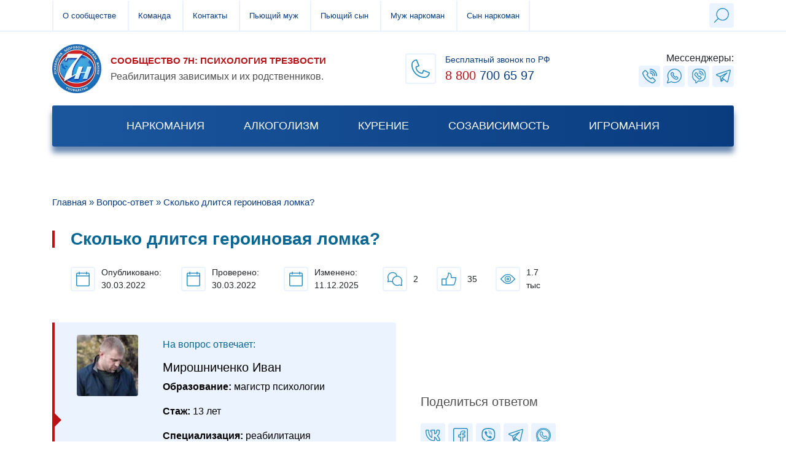

--- FILE ---
content_type: text/html; charset=UTF-8
request_url: https://community7h.ru/vopros-otvet/skolko-dlitsya-geroinovaya-lomka.html
body_size: 65742
content:


<!DOCTYPE html>
<html lang="ru-RU" >

<head>
    <meta charset="UTF-8">
    <meta http-equiv="X-UA-Compatible" content="IE=edge">
    <meta name="format-detection" content="telephone=no">
    <meta name="viewport" content="width=device-width, initial-scale=1, shrink-to-fit=no">
    <link rel="preload" href="https://community7h.ru/wp-content/uploads/2023/09/logo-2.jpg" as="image"><link rel="icon" type="image/x-icon" href="https://community7h.ru/wp-content/themes/community/assets/img/favicon.ico"/>
    <link rel="icon" type="image/png" href="https://community7h.ru/wp-content/themes/community/assets/img/favicon.png"/>
    <meta name="theme-color" content="#0a3d7f">
	<meta name='robots' content='index, follow, max-image-preview:large, max-snippet:-1, max-video-preview:-1' />

	<!-- This site is optimized with the Yoast SEO plugin v21.0 - https://yoast.com/wordpress/plugins/seo/ -->
	<title>Сколько длится героиновая ломка? | в домашних условиях | ТОП ответ</title>
	<meta name="description" content="Сколько длится героиновая ломка? ТОП ответ про то, сколько дней длится ломка при героиновой зависимости в домашних условиях, и в стационаре." />
	<link rel="canonical" href="https://community7h.ru/vopros-otvet/skolko-dlitsya-geroinovaya-lomka.html" />
	<meta property="og:locale" content="ru_RU" />
	<meta property="og:type" content="article" />
	<meta property="og:title" content="Сколько длится героиновая ломка? | в домашних условиях | ТОП ответ" />
	<meta property="og:description" content="Сколько длится героиновая ломка? ТОП ответ про то, сколько дней длится ломка при героиновой зависимости в домашних условиях, и в стационаре." />
	<meta property="og:url" content="https://community7h.ru/vopros-otvet/skolko-dlitsya-geroinovaya-lomka.html" />
	<meta property="og:site_name" content="Сообщество 7Н: интернет портал о психологии трезвости" />
	<meta property="article:published_time" content="2022-03-30T13:01:39+00:00" />
	<meta property="article:modified_time" content="2025-12-11T00:00:00+00:00" />
	<meta property="og:image" content="https://community7h.ru/wp-content/uploads/2022/03/dscf8287-scaled.jpg" />
	<meta property="og:image:width" content="2560" />
	<meta property="og:image:height" content="1438" />
	<meta property="og:image:type" content="image/jpeg" />
	<meta name="author" content="admin" />
	<meta name="twitter:card" content="summary_large_image" />
	<meta name="twitter:label1" content="Написано автором" />
	<meta name="twitter:data1" content="admin" />
	<style media="all">@charset "UTF-8";.wp-block-archives{box-sizing:border-box}.wp-block-archives-dropdown label{display:block}.wp-block-avatar{line-height:0}.wp-block-avatar,.wp-block-avatar img{box-sizing:border-box}.wp-block-avatar.aligncenter{text-align:center}.wp-block-audio{box-sizing:border-box}.wp-block-audio figcaption{margin-bottom:1em;margin-top:.5em}.wp-block-audio audio{min-width:300px;width:100%}.wp-block-button__link{box-sizing:border-box;cursor:pointer;display:inline-block;text-align:center;word-break:break-word}.wp-block-button__link.aligncenter{text-align:center}.wp-block-button__link.alignright{text-align:right}:where(.wp-block-button__link){border-radius:9999px;box-shadow:none;padding:calc(.667em + 2px) calc(1.333em + 2px);text-decoration:none}.wp-block-button[style*=text-decoration] .wp-block-button__link{text-decoration:inherit}.wp-block-buttons>.wp-block-button.has-custom-width{max-width:none}.wp-block-buttons>.wp-block-button.has-custom-width .wp-block-button__link{width:100%}.wp-block-buttons>.wp-block-button.has-custom-font-size .wp-block-button__link{font-size:inherit}.wp-block-buttons>.wp-block-button.wp-block-button__width-25{width:calc(25% - var(--wp--style--block-gap, .5em)*.75)}.wp-block-buttons>.wp-block-button.wp-block-button__width-50{width:calc(50% - var(--wp--style--block-gap, .5em)*.5)}.wp-block-buttons>.wp-block-button.wp-block-button__width-75{width:calc(75% - var(--wp--style--block-gap, .5em)*.25)}.wp-block-buttons>.wp-block-button.wp-block-button__width-100{flex-basis:100%;width:100%}.wp-block-buttons.is-vertical>.wp-block-button.wp-block-button__width-25{width:25%}.wp-block-buttons.is-vertical>.wp-block-button.wp-block-button__width-50{width:50%}.wp-block-buttons.is-vertical>.wp-block-button.wp-block-button__width-75{width:75%}.wp-block-button.is-style-squared,.wp-block-button__link.wp-block-button.is-style-squared{border-radius:0}.wp-block-button.no-border-radius,.wp-block-button__link.no-border-radius{border-radius:0!important}.wp-block-button .wp-block-button__link.is-style-outline,.wp-block-button.is-style-outline>.wp-block-button__link{border:2px solid;padding:.667em 1.333em}.wp-block-button .wp-block-button__link.is-style-outline:not(.has-text-color),.wp-block-button.is-style-outline>.wp-block-button__link:not(.has-text-color){color:currentColor}.wp-block-button .wp-block-button__link.is-style-outline:not(.has-background),.wp-block-button.is-style-outline>.wp-block-button__link:not(.has-background){background-color:transparent;background-image:none}.wp-block-button .wp-block-button__link:where(.has-border-color){border-width:initial}.wp-block-button .wp-block-button__link:where([style*=border-top-color]){border-top-width:medium}.wp-block-button .wp-block-button__link:where([style*=border-right-color]){border-right-width:medium}.wp-block-button .wp-block-button__link:where([style*=border-bottom-color]){border-bottom-width:medium}.wp-block-button .wp-block-button__link:where([style*=border-left-color]){border-left-width:medium}.wp-block-button .wp-block-button__link:where([style*=border-style]){border-width:initial}.wp-block-button .wp-block-button__link:where([style*=border-top-style]){border-top-width:medium}.wp-block-button .wp-block-button__link:where([style*=border-right-style]){border-right-width:medium}.wp-block-button .wp-block-button__link:where([style*=border-bottom-style]){border-bottom-width:medium}.wp-block-button .wp-block-button__link:where([style*=border-left-style]){border-left-width:medium}.wp-block-buttons.is-vertical{flex-direction:column}.wp-block-buttons.is-vertical>.wp-block-button:last-child{margin-bottom:0}.wp-block-buttons>.wp-block-button{display:inline-block;margin:0}.wp-block-buttons.is-content-justification-left{justify-content:flex-start}.wp-block-buttons.is-content-justification-left.is-vertical{align-items:flex-start}.wp-block-buttons.is-content-justification-center{justify-content:center}.wp-block-buttons.is-content-justification-center.is-vertical{align-items:center}.wp-block-buttons.is-content-justification-right{justify-content:flex-end}.wp-block-buttons.is-content-justification-right.is-vertical{align-items:flex-end}.wp-block-buttons.is-content-justification-space-between{justify-content:space-between}.wp-block-buttons.aligncenter{text-align:center}.wp-block-buttons:not(.is-content-justification-space-between,.is-content-justification-right,.is-content-justification-left,.is-content-justification-center) .wp-block-button.aligncenter{margin-left:auto;margin-right:auto;width:100%}.wp-block-buttons[style*=text-decoration] .wp-block-button,.wp-block-buttons[style*=text-decoration] .wp-block-button__link{text-decoration:inherit}.wp-block-buttons.has-custom-font-size .wp-block-button__link{font-size:inherit}.wp-block-button.aligncenter,.wp-block-calendar{text-align:center}.wp-block-calendar td,.wp-block-calendar th{border:1px solid;padding:.25em}.wp-block-calendar th{font-weight:400}.wp-block-calendar caption{background-color:inherit}.wp-block-calendar table{border-collapse:collapse;width:100%}.wp-block-calendar table:where(:not(.has-text-color)){color:#40464d}.wp-block-calendar table:where(:not(.has-text-color)) td,.wp-block-calendar table:where(:not(.has-text-color)) th{border-color:#ddd}.wp-block-calendar table.has-background th{background-color:inherit}.wp-block-calendar table.has-text-color th{color:inherit}:where(.wp-block-calendar table:not(.has-background) th){background:#ddd}.wp-block-categories{box-sizing:border-box}.wp-block-categories.alignleft{margin-right:2em}.wp-block-categories.alignright{margin-left:2em}.wp-block-categories.wp-block-categories-dropdown.aligncenter{text-align:center}.wp-block-code{box-sizing:border-box}.wp-block-code code{display:block;font-family:inherit;overflow-wrap:break-word;white-space:pre-wrap}.wp-block-columns{align-items:normal!important;box-sizing:border-box;display:flex;flex-wrap:wrap!important}@media (min-width:782px){.wp-block-columns{flex-wrap:nowrap!important}}.wp-block-columns.are-vertically-aligned-top{align-items:flex-start}.wp-block-columns.are-vertically-aligned-center{align-items:center}.wp-block-columns.are-vertically-aligned-bottom{align-items:flex-end}@media (max-width:781px){.wp-block-columns:not(.is-not-stacked-on-mobile)>.wp-block-column{flex-basis:100%!important}}@media (min-width:782px){.wp-block-columns:not(.is-not-stacked-on-mobile)>.wp-block-column{flex-basis:0;flex-grow:1}.wp-block-columns:not(.is-not-stacked-on-mobile)>.wp-block-column[style*=flex-basis]{flex-grow:0}}.wp-block-columns.is-not-stacked-on-mobile{flex-wrap:nowrap!important}.wp-block-columns.is-not-stacked-on-mobile>.wp-block-column{flex-basis:0;flex-grow:1}.wp-block-columns.is-not-stacked-on-mobile>.wp-block-column[style*=flex-basis]{flex-grow:0}:where(.wp-block-columns){margin-bottom:1.75em}:where(.wp-block-columns.has-background){padding:1.25em 2.375em}.wp-block-column{flex-grow:1;min-width:0;overflow-wrap:break-word;word-break:break-word}.wp-block-column.is-vertically-aligned-top{align-self:flex-start}.wp-block-column.is-vertically-aligned-center{align-self:center}.wp-block-column.is-vertically-aligned-bottom{align-self:flex-end}.wp-block-column.is-vertically-aligned-bottom,.wp-block-column.is-vertically-aligned-center,.wp-block-column.is-vertically-aligned-top{width:100%}.wp-block-post-comments{box-sizing:border-box}.wp-block-post-comments .alignleft{float:left}.wp-block-post-comments .alignright{float:right}.wp-block-post-comments .navigation:after{clear:both;content:"";display:table}.wp-block-post-comments .commentlist{clear:both;list-style:none;margin:0;padding:0}.wp-block-post-comments .commentlist .comment{min-height:2.25em;padding-left:3.25em}.wp-block-post-comments .commentlist .comment p{font-size:1em;line-height:1.8;margin:1em 0}.wp-block-post-comments .commentlist .children{list-style:none;margin:0;padding:0}.wp-block-post-comments .comment-author{line-height:1.5}.wp-block-post-comments .comment-author .avatar{border-radius:1.5em;display:block;float:left;height:2.5em;margin-right:.75em;margin-top:.5em;width:2.5em}.wp-block-post-comments .comment-author cite{font-style:normal}.wp-block-post-comments .comment-meta{font-size:.875em;line-height:1.5}.wp-block-post-comments .comment-meta b{font-weight:400}.wp-block-post-comments .comment-meta .comment-awaiting-moderation{display:block;margin-bottom:1em;margin-top:1em}.wp-block-post-comments .comment-body .commentmetadata{font-size:.875em}.wp-block-post-comments .comment-form-author label,.wp-block-post-comments .comment-form-comment label,.wp-block-post-comments .comment-form-email label,.wp-block-post-comments .comment-form-url label{display:block;margin-bottom:.25em}.wp-block-post-comments .comment-form input:not([type=submit]):not([type=checkbox]),.wp-block-post-comments .comment-form textarea{box-sizing:border-box;display:block;width:100%}.wp-block-post-comments .comment-form-cookies-consent{display:flex;gap:.25em}.wp-block-post-comments .comment-form-cookies-consent #wp-comment-cookies-consent{margin-top:.35em}.wp-block-post-comments .comment-reply-title{margin-bottom:0}.wp-block-post-comments .comment-reply-title :where(small){font-size:var(--wp--preset--font-size--medium,smaller);margin-left:.5em}.wp-block-post-comments .reply{font-size:.875em;margin-bottom:1.4em}.wp-block-post-comments input:not([type=submit]),.wp-block-post-comments textarea{border:1px solid #949494;font-family:inherit;font-size:1em}.wp-block-post-comments input:not([type=submit]):not([type=checkbox]),.wp-block-post-comments textarea{padding:calc(.667em + 2px)}:where(.wp-block-post-comments input[type=submit]){border:none}.wp-block-comments-pagination>.wp-block-comments-pagination-next,.wp-block-comments-pagination>.wp-block-comments-pagination-numbers,.wp-block-comments-pagination>.wp-block-comments-pagination-previous{margin-bottom:.5em;margin-right:.5em}.wp-block-comments-pagination>.wp-block-comments-pagination-next:last-child,.wp-block-comments-pagination>.wp-block-comments-pagination-numbers:last-child,.wp-block-comments-pagination>.wp-block-comments-pagination-previous:last-child{margin-right:0}.wp-block-comments-pagination .wp-block-comments-pagination-previous-arrow{display:inline-block;margin-right:1ch}.wp-block-comments-pagination .wp-block-comments-pagination-previous-arrow:not(.is-arrow-chevron){transform:scaleX(1)}.wp-block-comments-pagination .wp-block-comments-pagination-next-arrow{display:inline-block;margin-left:1ch}.wp-block-comments-pagination .wp-block-comments-pagination-next-arrow:not(.is-arrow-chevron){transform:scaleX(1)}.wp-block-comments-pagination.aligncenter{justify-content:center}.wp-block-comment-template{box-sizing:border-box;list-style:none;margin-bottom:0;max-width:100%;padding:0}.wp-block-comment-template li{clear:both}.wp-block-comment-template ol{list-style:none;margin-bottom:0;max-width:100%;padding-left:2rem}.wp-block-comment-template.alignleft{float:left}.wp-block-comment-template.aligncenter{margin-left:auto;margin-right:auto;width:-moz-fit-content;width:fit-content}.wp-block-comment-template.alignright{float:right}.wp-block-cover,.wp-block-cover-image{align-items:center;background-position:50%;box-sizing:border-box;display:flex;justify-content:center;min-height:430px;overflow:hidden;overflow:clip;padding:1em;position:relative}.wp-block-cover .has-background-dim:not([class*=-background-color]),.wp-block-cover-image .has-background-dim:not([class*=-background-color]),.wp-block-cover-image.has-background-dim:not([class*=-background-color]),.wp-block-cover.has-background-dim:not([class*=-background-color]){background-color:#000}.wp-block-cover .has-background-dim.has-background-gradient,.wp-block-cover-image .has-background-dim.has-background-gradient{background-color:transparent}.wp-block-cover-image.has-background-dim:before,.wp-block-cover.has-background-dim:before{background-color:inherit;content:""}.wp-block-cover .wp-block-cover__background,.wp-block-cover .wp-block-cover__gradient-background,.wp-block-cover-image .wp-block-cover__background,.wp-block-cover-image .wp-block-cover__gradient-background,.wp-block-cover-image.has-background-dim:not(.has-background-gradient):before,.wp-block-cover.has-background-dim:not(.has-background-gradient):before{bottom:0;left:0;opacity:.5;position:absolute;right:0;top:0;z-index:1}.wp-block-cover-image.has-background-dim.has-background-dim-10 .wp-block-cover__background,.wp-block-cover-image.has-background-dim.has-background-dim-10 .wp-block-cover__gradient-background,.wp-block-cover-image.has-background-dim.has-background-dim-10:not(.has-background-gradient):before,.wp-block-cover.has-background-dim.has-background-dim-10 .wp-block-cover__background,.wp-block-cover.has-background-dim.has-background-dim-10 .wp-block-cover__gradient-background,.wp-block-cover.has-background-dim.has-background-dim-10:not(.has-background-gradient):before{opacity:.1}.wp-block-cover-image.has-background-dim.has-background-dim-20 .wp-block-cover__background,.wp-block-cover-image.has-background-dim.has-background-dim-20 .wp-block-cover__gradient-background,.wp-block-cover-image.has-background-dim.has-background-dim-20:not(.has-background-gradient):before,.wp-block-cover.has-background-dim.has-background-dim-20 .wp-block-cover__background,.wp-block-cover.has-background-dim.has-background-dim-20 .wp-block-cover__gradient-background,.wp-block-cover.has-background-dim.has-background-dim-20:not(.has-background-gradient):before{opacity:.2}.wp-block-cover-image.has-background-dim.has-background-dim-30 .wp-block-cover__background,.wp-block-cover-image.has-background-dim.has-background-dim-30 .wp-block-cover__gradient-background,.wp-block-cover-image.has-background-dim.has-background-dim-30:not(.has-background-gradient):before,.wp-block-cover.has-background-dim.has-background-dim-30 .wp-block-cover__background,.wp-block-cover.has-background-dim.has-background-dim-30 .wp-block-cover__gradient-background,.wp-block-cover.has-background-dim.has-background-dim-30:not(.has-background-gradient):before{opacity:.3}.wp-block-cover-image.has-background-dim.has-background-dim-40 .wp-block-cover__background,.wp-block-cover-image.has-background-dim.has-background-dim-40 .wp-block-cover__gradient-background,.wp-block-cover-image.has-background-dim.has-background-dim-40:not(.has-background-gradient):before,.wp-block-cover.has-background-dim.has-background-dim-40 .wp-block-cover__background,.wp-block-cover.has-background-dim.has-background-dim-40 .wp-block-cover__gradient-background,.wp-block-cover.has-background-dim.has-background-dim-40:not(.has-background-gradient):before{opacity:.4}.wp-block-cover-image.has-background-dim.has-background-dim-50 .wp-block-cover__background,.wp-block-cover-image.has-background-dim.has-background-dim-50 .wp-block-cover__gradient-background,.wp-block-cover-image.has-background-dim.has-background-dim-50:not(.has-background-gradient):before,.wp-block-cover.has-background-dim.has-background-dim-50 .wp-block-cover__background,.wp-block-cover.has-background-dim.has-background-dim-50 .wp-block-cover__gradient-background,.wp-block-cover.has-background-dim.has-background-dim-50:not(.has-background-gradient):before{opacity:.5}.wp-block-cover-image.has-background-dim.has-background-dim-60 .wp-block-cover__background,.wp-block-cover-image.has-background-dim.has-background-dim-60 .wp-block-cover__gradient-background,.wp-block-cover-image.has-background-dim.has-background-dim-60:not(.has-background-gradient):before,.wp-block-cover.has-background-dim.has-background-dim-60 .wp-block-cover__background,.wp-block-cover.has-background-dim.has-background-dim-60 .wp-block-cover__gradient-background,.wp-block-cover.has-background-dim.has-background-dim-60:not(.has-background-gradient):before{opacity:.6}.wp-block-cover-image.has-background-dim.has-background-dim-70 .wp-block-cover__background,.wp-block-cover-image.has-background-dim.has-background-dim-70 .wp-block-cover__gradient-background,.wp-block-cover-image.has-background-dim.has-background-dim-70:not(.has-background-gradient):before,.wp-block-cover.has-background-dim.has-background-dim-70 .wp-block-cover__background,.wp-block-cover.has-background-dim.has-background-dim-70 .wp-block-cover__gradient-background,.wp-block-cover.has-background-dim.has-background-dim-70:not(.has-background-gradient):before{opacity:.7}.wp-block-cover-image.has-background-dim.has-background-dim-80 .wp-block-cover__background,.wp-block-cover-image.has-background-dim.has-background-dim-80 .wp-block-cover__gradient-background,.wp-block-cover-image.has-background-dim.has-background-dim-80:not(.has-background-gradient):before,.wp-block-cover.has-background-dim.has-background-dim-80 .wp-block-cover__background,.wp-block-cover.has-background-dim.has-background-dim-80 .wp-block-cover__gradient-background,.wp-block-cover.has-background-dim.has-background-dim-80:not(.has-background-gradient):before{opacity:.8}.wp-block-cover-image.has-background-dim.has-background-dim-90 .wp-block-cover__background,.wp-block-cover-image.has-background-dim.has-background-dim-90 .wp-block-cover__gradient-background,.wp-block-cover-image.has-background-dim.has-background-dim-90:not(.has-background-gradient):before,.wp-block-cover.has-background-dim.has-background-dim-90 .wp-block-cover__background,.wp-block-cover.has-background-dim.has-background-dim-90 .wp-block-cover__gradient-background,.wp-block-cover.has-background-dim.has-background-dim-90:not(.has-background-gradient):before{opacity:.9}.wp-block-cover-image.has-background-dim.has-background-dim-100 .wp-block-cover__background,.wp-block-cover-image.has-background-dim.has-background-dim-100 .wp-block-cover__gradient-background,.wp-block-cover-image.has-background-dim.has-background-dim-100:not(.has-background-gradient):before,.wp-block-cover.has-background-dim.has-background-dim-100 .wp-block-cover__background,.wp-block-cover.has-background-dim.has-background-dim-100 .wp-block-cover__gradient-background,.wp-block-cover.has-background-dim.has-background-dim-100:not(.has-background-gradient):before{opacity:1}.wp-block-cover .wp-block-cover__background.has-background-dim.has-background-dim-0,.wp-block-cover .wp-block-cover__gradient-background.has-background-dim.has-background-dim-0,.wp-block-cover-image .wp-block-cover__background.has-background-dim.has-background-dim-0,.wp-block-cover-image .wp-block-cover__gradient-background.has-background-dim.has-background-dim-0{opacity:0}.wp-block-cover .wp-block-cover__background.has-background-dim.has-background-dim-10,.wp-block-cover .wp-block-cover__gradient-background.has-background-dim.has-background-dim-10,.wp-block-cover-image .wp-block-cover__background.has-background-dim.has-background-dim-10,.wp-block-cover-image .wp-block-cover__gradient-background.has-background-dim.has-background-dim-10{opacity:.1}.wp-block-cover .wp-block-cover__background.has-background-dim.has-background-dim-20,.wp-block-cover .wp-block-cover__gradient-background.has-background-dim.has-background-dim-20,.wp-block-cover-image .wp-block-cover__background.has-background-dim.has-background-dim-20,.wp-block-cover-image .wp-block-cover__gradient-background.has-background-dim.has-background-dim-20{opacity:.2}.wp-block-cover .wp-block-cover__background.has-background-dim.has-background-dim-30,.wp-block-cover .wp-block-cover__gradient-background.has-background-dim.has-background-dim-30,.wp-block-cover-image .wp-block-cover__background.has-background-dim.has-background-dim-30,.wp-block-cover-image .wp-block-cover__gradient-background.has-background-dim.has-background-dim-30{opacity:.3}.wp-block-cover .wp-block-cover__background.has-background-dim.has-background-dim-40,.wp-block-cover .wp-block-cover__gradient-background.has-background-dim.has-background-dim-40,.wp-block-cover-image .wp-block-cover__background.has-background-dim.has-background-dim-40,.wp-block-cover-image .wp-block-cover__gradient-background.has-background-dim.has-background-dim-40{opacity:.4}.wp-block-cover .wp-block-cover__background.has-background-dim.has-background-dim-50,.wp-block-cover .wp-block-cover__gradient-background.has-background-dim.has-background-dim-50,.wp-block-cover-image .wp-block-cover__background.has-background-dim.has-background-dim-50,.wp-block-cover-image .wp-block-cover__gradient-background.has-background-dim.has-background-dim-50{opacity:.5}.wp-block-cover .wp-block-cover__background.has-background-dim.has-background-dim-60,.wp-block-cover .wp-block-cover__gradient-background.has-background-dim.has-background-dim-60,.wp-block-cover-image .wp-block-cover__background.has-background-dim.has-background-dim-60,.wp-block-cover-image .wp-block-cover__gradient-background.has-background-dim.has-background-dim-60{opacity:.6}.wp-block-cover .wp-block-cover__background.has-background-dim.has-background-dim-70,.wp-block-cover .wp-block-cover__gradient-background.has-background-dim.has-background-dim-70,.wp-block-cover-image .wp-block-cover__background.has-background-dim.has-background-dim-70,.wp-block-cover-image .wp-block-cover__gradient-background.has-background-dim.has-background-dim-70{opacity:.7}.wp-block-cover .wp-block-cover__background.has-background-dim.has-background-dim-80,.wp-block-cover .wp-block-cover__gradient-background.has-background-dim.has-background-dim-80,.wp-block-cover-image .wp-block-cover__background.has-background-dim.has-background-dim-80,.wp-block-cover-image .wp-block-cover__gradient-background.has-background-dim.has-background-dim-80{opacity:.8}.wp-block-cover .wp-block-cover__background.has-background-dim.has-background-dim-90,.wp-block-cover .wp-block-cover__gradient-background.has-background-dim.has-background-dim-90,.wp-block-cover-image .wp-block-cover__background.has-background-dim.has-background-dim-90,.wp-block-cover-image .wp-block-cover__gradient-background.has-background-dim.has-background-dim-90{opacity:.9}.wp-block-cover .wp-block-cover__background.has-background-dim.has-background-dim-100,.wp-block-cover .wp-block-cover__gradient-background.has-background-dim.has-background-dim-100,.wp-block-cover-image .wp-block-cover__background.has-background-dim.has-background-dim-100,.wp-block-cover-image .wp-block-cover__gradient-background.has-background-dim.has-background-dim-100{opacity:1}.wp-block-cover-image.alignleft,.wp-block-cover-image.alignright,.wp-block-cover.alignleft,.wp-block-cover.alignright{max-width:420px;width:100%}.wp-block-cover-image:after,.wp-block-cover:after{content:"";display:block;font-size:0;min-height:inherit}@supports (position:sticky){.wp-block-cover-image:after,.wp-block-cover:after{content:none}}.wp-block-cover-image.aligncenter,.wp-block-cover-image.alignleft,.wp-block-cover-image.alignright,.wp-block-cover.aligncenter,.wp-block-cover.alignleft,.wp-block-cover.alignright{display:flex}.wp-block-cover .wp-block-cover__inner-container,.wp-block-cover-image .wp-block-cover__inner-container{color:inherit;width:100%;z-index:1}.wp-block-cover h1:not(.has-text-color),.wp-block-cover h2:not(.has-text-color),.wp-block-cover h3:not(.has-text-color),.wp-block-cover h4:not(.has-text-color),.wp-block-cover h5:not(.has-text-color),.wp-block-cover h6:not(.has-text-color),.wp-block-cover p:not(.has-text-color),.wp-block-cover-image h1:not(.has-text-color),.wp-block-cover-image h2:not(.has-text-color),.wp-block-cover-image h3:not(.has-text-color),.wp-block-cover-image h4:not(.has-text-color),.wp-block-cover-image h5:not(.has-text-color),.wp-block-cover-image h6:not(.has-text-color),.wp-block-cover-image p:not(.has-text-color){color:inherit}.wp-block-cover-image.is-position-top-left,.wp-block-cover.is-position-top-left{align-items:flex-start;justify-content:flex-start}.wp-block-cover-image.is-position-top-center,.wp-block-cover.is-position-top-center{align-items:flex-start;justify-content:center}.wp-block-cover-image.is-position-top-right,.wp-block-cover.is-position-top-right{align-items:flex-start;justify-content:flex-end}.wp-block-cover-image.is-position-center-left,.wp-block-cover.is-position-center-left{align-items:center;justify-content:flex-start}.wp-block-cover-image.is-position-center-center,.wp-block-cover.is-position-center-center{align-items:center;justify-content:center}.wp-block-cover-image.is-position-center-right,.wp-block-cover.is-position-center-right{align-items:center;justify-content:flex-end}.wp-block-cover-image.is-position-bottom-left,.wp-block-cover.is-position-bottom-left{align-items:flex-end;justify-content:flex-start}.wp-block-cover-image.is-position-bottom-center,.wp-block-cover.is-position-bottom-center{align-items:flex-end;justify-content:center}.wp-block-cover-image.is-position-bottom-right,.wp-block-cover.is-position-bottom-right{align-items:flex-end;justify-content:flex-end}.wp-block-cover-image.has-custom-content-position.has-custom-content-position .wp-block-cover__inner-container,.wp-block-cover.has-custom-content-position.has-custom-content-position .wp-block-cover__inner-container{margin:0;width:auto}.wp-block-cover .wp-block-cover__image-background,.wp-block-cover video.wp-block-cover__video-background,.wp-block-cover-image .wp-block-cover__image-background,.wp-block-cover-image video.wp-block-cover__video-background{border:none;bottom:0;box-shadow:none;height:100%;left:0;margin:0;max-height:none;max-width:none;object-fit:cover;outline:none;padding:0;position:absolute;right:0;top:0;width:100%}.wp-block-cover-image.has-parallax,.wp-block-cover.has-parallax,.wp-block-cover__image-background.has-parallax,video.wp-block-cover__video-background.has-parallax{background-attachment:fixed;background-repeat:no-repeat;background-size:cover}@supports (-webkit-touch-callout:inherit){.wp-block-cover-image.has-parallax,.wp-block-cover.has-parallax,.wp-block-cover__image-background.has-parallax,video.wp-block-cover__video-background.has-parallax{background-attachment:scroll}}@media (prefers-reduced-motion:reduce){.wp-block-cover-image.has-parallax,.wp-block-cover.has-parallax,.wp-block-cover__image-background.has-parallax,video.wp-block-cover__video-background.has-parallax{background-attachment:scroll}}.wp-block-cover-image.is-repeated,.wp-block-cover.is-repeated,.wp-block-cover__image-background.is-repeated,video.wp-block-cover__video-background.is-repeated{background-repeat:repeat;background-size:auto}.wp-block-cover__image-background,.wp-block-cover__video-background{z-index:0}.wp-block-cover-image-text,.wp-block-cover-image-text a,.wp-block-cover-image-text a:active,.wp-block-cover-image-text a:focus,.wp-block-cover-image-text a:hover,.wp-block-cover-text,.wp-block-cover-text a,.wp-block-cover-text a:active,.wp-block-cover-text a:focus,.wp-block-cover-text a:hover,section.wp-block-cover-image h2,section.wp-block-cover-image h2 a,section.wp-block-cover-image h2 a:active,section.wp-block-cover-image h2 a:focus,section.wp-block-cover-image h2 a:hover{color:#fff}.wp-block-cover-image .wp-block-cover.has-left-content{justify-content:flex-start}.wp-block-cover-image .wp-block-cover.has-right-content{justify-content:flex-end}.wp-block-cover-image.has-left-content .wp-block-cover-image-text,.wp-block-cover.has-left-content .wp-block-cover-text,section.wp-block-cover-image.has-left-content>h2{margin-left:0;text-align:left}.wp-block-cover-image.has-right-content .wp-block-cover-image-text,.wp-block-cover.has-right-content .wp-block-cover-text,section.wp-block-cover-image.has-right-content>h2{margin-right:0;text-align:right}.wp-block-cover .wp-block-cover-text,.wp-block-cover-image .wp-block-cover-image-text,section.wp-block-cover-image>h2{font-size:2em;line-height:1.25;margin-bottom:0;max-width:840px;padding:.44em;text-align:center;z-index:1}:where(.wp-block-cover-image:not(.has-text-color)),:where(.wp-block-cover:not(.has-text-color)){color:#fff}:where(.wp-block-cover-image.is-light:not(.has-text-color)),:where(.wp-block-cover.is-light:not(.has-text-color)){color:#000}.wp-block-details{box-sizing:border-box;overflow:hidden}.wp-block-details summary{cursor:pointer}.wp-block-details>:not(summary){margin-block-end:0;margin-block-start:var(--wp--style--block-gap)}.wp-block-details>:last-child{margin-bottom:0}.wp-block-embed.alignleft,.wp-block-embed.alignright,.wp-block[data-align=left]>[data-type="core/embed"],.wp-block[data-align=right]>[data-type="core/embed"]{max-width:360px;width:100%}.wp-block-embed.alignleft .wp-block-embed__wrapper,.wp-block-embed.alignright .wp-block-embed__wrapper,.wp-block[data-align=left]>[data-type="core/embed"] .wp-block-embed__wrapper,.wp-block[data-align=right]>[data-type="core/embed"] .wp-block-embed__wrapper{min-width:280px}.wp-block-cover .wp-block-embed{min-height:240px;min-width:320px}.wp-block-embed{overflow-wrap:break-word}.wp-block-embed figcaption{margin-bottom:1em;margin-top:.5em}.wp-block-embed iframe{max-width:100%}.wp-block-embed__wrapper{position:relative}.wp-embed-responsive .wp-has-aspect-ratio .wp-block-embed__wrapper:before{content:"";display:block;padding-top:50%}.wp-embed-responsive .wp-has-aspect-ratio iframe{bottom:0;height:100%;left:0;position:absolute;right:0;top:0;width:100%}.wp-embed-responsive .wp-embed-aspect-21-9 .wp-block-embed__wrapper:before{padding-top:42.85%}.wp-embed-responsive .wp-embed-aspect-18-9 .wp-block-embed__wrapper:before{padding-top:50%}.wp-embed-responsive .wp-embed-aspect-16-9 .wp-block-embed__wrapper:before{padding-top:56.25%}.wp-embed-responsive .wp-embed-aspect-4-3 .wp-block-embed__wrapper:before{padding-top:75%}.wp-embed-responsive .wp-embed-aspect-1-1 .wp-block-embed__wrapper:before{padding-top:100%}.wp-embed-responsive .wp-embed-aspect-9-16 .wp-block-embed__wrapper:before{padding-top:177.77%}.wp-embed-responsive .wp-embed-aspect-1-2 .wp-block-embed__wrapper:before{padding-top:200%}.wp-block-file:not(.wp-element-button){font-size:.8em}.wp-block-file.aligncenter{text-align:center}.wp-block-file.alignright{text-align:right}.wp-block-file *+.wp-block-file__button{margin-left:.75em}:where(.wp-block-file){margin-bottom:1.5em}.wp-block-file__embed{margin-bottom:1em}:where(.wp-block-file__button){border-radius:2em;display:inline-block;padding:.5em 1em}:where(.wp-block-file__button):is(a):active,:where(.wp-block-file__button):is(a):focus,:where(.wp-block-file__button):is(a):hover,:where(.wp-block-file__button):is(a):visited{box-shadow:none;color:#fff;opacity:.85;text-decoration:none}.blocks-gallery-grid:not(.has-nested-images),.wp-block-gallery:not(.has-nested-images){display:flex;flex-wrap:wrap;list-style-type:none;margin:0;padding:0}.blocks-gallery-grid:not(.has-nested-images) .blocks-gallery-image,.blocks-gallery-grid:not(.has-nested-images) .blocks-gallery-item,.wp-block-gallery:not(.has-nested-images) .blocks-gallery-image,.wp-block-gallery:not(.has-nested-images) .blocks-gallery-item{display:flex;flex-direction:column;flex-grow:1;justify-content:center;margin:0 1em 1em 0;position:relative;width:calc(50% - 1em)}.blocks-gallery-grid:not(.has-nested-images) .blocks-gallery-image:nth-of-type(2n),.blocks-gallery-grid:not(.has-nested-images) .blocks-gallery-item:nth-of-type(2n),.wp-block-gallery:not(.has-nested-images) .blocks-gallery-image:nth-of-type(2n),.wp-block-gallery:not(.has-nested-images) .blocks-gallery-item:nth-of-type(2n){margin-right:0}.blocks-gallery-grid:not(.has-nested-images) .blocks-gallery-image figure,.blocks-gallery-grid:not(.has-nested-images) .blocks-gallery-item figure,.wp-block-gallery:not(.has-nested-images) .blocks-gallery-image figure,.wp-block-gallery:not(.has-nested-images) .blocks-gallery-item figure{align-items:flex-end;display:flex;height:100%;justify-content:flex-start;margin:0}.blocks-gallery-grid:not(.has-nested-images) .blocks-gallery-image img,.blocks-gallery-grid:not(.has-nested-images) .blocks-gallery-item img,.wp-block-gallery:not(.has-nested-images) .blocks-gallery-image img,.wp-block-gallery:not(.has-nested-images) .blocks-gallery-item img{display:block;height:auto;max-width:100%;width:auto}.blocks-gallery-grid:not(.has-nested-images) .blocks-gallery-image figcaption,.blocks-gallery-grid:not(.has-nested-images) .blocks-gallery-item figcaption,.wp-block-gallery:not(.has-nested-images) .blocks-gallery-image figcaption,.wp-block-gallery:not(.has-nested-images) .blocks-gallery-item figcaption{background:linear-gradient(0deg,rgba(0,0,0,.7),rgba(0,0,0,.3) 70%,transparent);bottom:0;box-sizing:border-box;color:#fff;font-size:.8em;margin:0;max-height:100%;overflow:auto;padding:3em .77em .7em;position:absolute;text-align:center;width:100%;z-index:2}.blocks-gallery-grid:not(.has-nested-images) .blocks-gallery-image figcaption img,.blocks-gallery-grid:not(.has-nested-images) .blocks-gallery-item figcaption img,.wp-block-gallery:not(.has-nested-images) .blocks-gallery-image figcaption img,.wp-block-gallery:not(.has-nested-images) .blocks-gallery-item figcaption img{display:inline}.blocks-gallery-grid:not(.has-nested-images) figcaption,.wp-block-gallery:not(.has-nested-images) figcaption{flex-grow:1}.blocks-gallery-grid:not(.has-nested-images).is-cropped .blocks-gallery-image a,.blocks-gallery-grid:not(.has-nested-images).is-cropped .blocks-gallery-image img,.blocks-gallery-grid:not(.has-nested-images).is-cropped .blocks-gallery-item a,.blocks-gallery-grid:not(.has-nested-images).is-cropped .blocks-gallery-item img,.wp-block-gallery:not(.has-nested-images).is-cropped .blocks-gallery-image a,.wp-block-gallery:not(.has-nested-images).is-cropped .blocks-gallery-image img,.wp-block-gallery:not(.has-nested-images).is-cropped .blocks-gallery-item a,.wp-block-gallery:not(.has-nested-images).is-cropped .blocks-gallery-item img{flex:1;height:100%;object-fit:cover;width:100%}.blocks-gallery-grid:not(.has-nested-images).columns-1 .blocks-gallery-image,.blocks-gallery-grid:not(.has-nested-images).columns-1 .blocks-gallery-item,.wp-block-gallery:not(.has-nested-images).columns-1 .blocks-gallery-image,.wp-block-gallery:not(.has-nested-images).columns-1 .blocks-gallery-item{margin-right:0;width:100%}@media (min-width:600px){.blocks-gallery-grid:not(.has-nested-images).columns-3 .blocks-gallery-image,.blocks-gallery-grid:not(.has-nested-images).columns-3 .blocks-gallery-item,.wp-block-gallery:not(.has-nested-images).columns-3 .blocks-gallery-image,.wp-block-gallery:not(.has-nested-images).columns-3 .blocks-gallery-item{margin-right:1em;width:calc(33.33333% - .66667em)}.blocks-gallery-grid:not(.has-nested-images).columns-4 .blocks-gallery-image,.blocks-gallery-grid:not(.has-nested-images).columns-4 .blocks-gallery-item,.wp-block-gallery:not(.has-nested-images).columns-4 .blocks-gallery-image,.wp-block-gallery:not(.has-nested-images).columns-4 .blocks-gallery-item{margin-right:1em;width:calc(25% - .75em)}.blocks-gallery-grid:not(.has-nested-images).columns-5 .blocks-gallery-image,.blocks-gallery-grid:not(.has-nested-images).columns-5 .blocks-gallery-item,.wp-block-gallery:not(.has-nested-images).columns-5 .blocks-gallery-image,.wp-block-gallery:not(.has-nested-images).columns-5 .blocks-gallery-item{margin-right:1em;width:calc(20% - .8em)}.blocks-gallery-grid:not(.has-nested-images).columns-6 .blocks-gallery-image,.blocks-gallery-grid:not(.has-nested-images).columns-6 .blocks-gallery-item,.wp-block-gallery:not(.has-nested-images).columns-6 .blocks-gallery-image,.wp-block-gallery:not(.has-nested-images).columns-6 .blocks-gallery-item{margin-right:1em;width:calc(16.66667% - .83333em)}.blocks-gallery-grid:not(.has-nested-images).columns-7 .blocks-gallery-image,.blocks-gallery-grid:not(.has-nested-images).columns-7 .blocks-gallery-item,.wp-block-gallery:not(.has-nested-images).columns-7 .blocks-gallery-image,.wp-block-gallery:not(.has-nested-images).columns-7 .blocks-gallery-item{margin-right:1em;width:calc(14.28571% - .85714em)}.blocks-gallery-grid:not(.has-nested-images).columns-8 .blocks-gallery-image,.blocks-gallery-grid:not(.has-nested-images).columns-8 .blocks-gallery-item,.wp-block-gallery:not(.has-nested-images).columns-8 .blocks-gallery-image,.wp-block-gallery:not(.has-nested-images).columns-8 .blocks-gallery-item{margin-right:1em;width:calc(12.5% - .875em)}.blocks-gallery-grid:not(.has-nested-images).columns-1 .blocks-gallery-image:nth-of-type(1n),.blocks-gallery-grid:not(.has-nested-images).columns-1 .blocks-gallery-item:nth-of-type(1n),.blocks-gallery-grid:not(.has-nested-images).columns-2 .blocks-gallery-image:nth-of-type(2n),.blocks-gallery-grid:not(.has-nested-images).columns-2 .blocks-gallery-item:nth-of-type(2n),.blocks-gallery-grid:not(.has-nested-images).columns-3 .blocks-gallery-image:nth-of-type(3n),.blocks-gallery-grid:not(.has-nested-images).columns-3 .blocks-gallery-item:nth-of-type(3n),.blocks-gallery-grid:not(.has-nested-images).columns-4 .blocks-gallery-image:nth-of-type(4n),.blocks-gallery-grid:not(.has-nested-images).columns-4 .blocks-gallery-item:nth-of-type(4n),.blocks-gallery-grid:not(.has-nested-images).columns-5 .blocks-gallery-image:nth-of-type(5n),.blocks-gallery-grid:not(.has-nested-images).columns-5 .blocks-gallery-item:nth-of-type(5n),.blocks-gallery-grid:not(.has-nested-images).columns-6 .blocks-gallery-image:nth-of-type(6n),.blocks-gallery-grid:not(.has-nested-images).columns-6 .blocks-gallery-item:nth-of-type(6n),.blocks-gallery-grid:not(.has-nested-images).columns-7 .blocks-gallery-image:nth-of-type(7n),.blocks-gallery-grid:not(.has-nested-images).columns-7 .blocks-gallery-item:nth-of-type(7n),.blocks-gallery-grid:not(.has-nested-images).columns-8 .blocks-gallery-image:nth-of-type(8n),.blocks-gallery-grid:not(.has-nested-images).columns-8 .blocks-gallery-item:nth-of-type(8n),.wp-block-gallery:not(.has-nested-images).columns-1 .blocks-gallery-image:nth-of-type(1n),.wp-block-gallery:not(.has-nested-images).columns-1 .blocks-gallery-item:nth-of-type(1n),.wp-block-gallery:not(.has-nested-images).columns-2 .blocks-gallery-image:nth-of-type(2n),.wp-block-gallery:not(.has-nested-images).columns-2 .blocks-gallery-item:nth-of-type(2n),.wp-block-gallery:not(.has-nested-images).columns-3 .blocks-gallery-image:nth-of-type(3n),.wp-block-gallery:not(.has-nested-images).columns-3 .blocks-gallery-item:nth-of-type(3n),.wp-block-gallery:not(.has-nested-images).columns-4 .blocks-gallery-image:nth-of-type(4n),.wp-block-gallery:not(.has-nested-images).columns-4 .blocks-gallery-item:nth-of-type(4n),.wp-block-gallery:not(.has-nested-images).columns-5 .blocks-gallery-image:nth-of-type(5n),.wp-block-gallery:not(.has-nested-images).columns-5 .blocks-gallery-item:nth-of-type(5n),.wp-block-gallery:not(.has-nested-images).columns-6 .blocks-gallery-image:nth-of-type(6n),.wp-block-gallery:not(.has-nested-images).columns-6 .blocks-gallery-item:nth-of-type(6n),.wp-block-gallery:not(.has-nested-images).columns-7 .blocks-gallery-image:nth-of-type(7n),.wp-block-gallery:not(.has-nested-images).columns-7 .blocks-gallery-item:nth-of-type(7n),.wp-block-gallery:not(.has-nested-images).columns-8 .blocks-gallery-image:nth-of-type(8n),.wp-block-gallery:not(.has-nested-images).columns-8 .blocks-gallery-item:nth-of-type(8n){margin-right:0}}.blocks-gallery-grid:not(.has-nested-images) .blocks-gallery-image:last-child,.blocks-gallery-grid:not(.has-nested-images) .blocks-gallery-item:last-child,.wp-block-gallery:not(.has-nested-images) .blocks-gallery-image:last-child,.wp-block-gallery:not(.has-nested-images) .blocks-gallery-item:last-child{margin-right:0}.blocks-gallery-grid:not(.has-nested-images).alignleft,.blocks-gallery-grid:not(.has-nested-images).alignright,.wp-block-gallery:not(.has-nested-images).alignleft,.wp-block-gallery:not(.has-nested-images).alignright{max-width:420px;width:100%}.blocks-gallery-grid:not(.has-nested-images).aligncenter .blocks-gallery-item figure,.wp-block-gallery:not(.has-nested-images).aligncenter .blocks-gallery-item figure{justify-content:center}.wp-block-gallery:not(.is-cropped) .blocks-gallery-item{align-self:flex-start}figure.wp-block-gallery.has-nested-images{align-items:normal}.wp-block-gallery.has-nested-images figure.wp-block-image:not(#individual-image){margin:0;width:calc(50% - var(--wp--style--unstable-gallery-gap, 16px)/2)}.wp-block-gallery.has-nested-images figure.wp-block-image{box-sizing:border-box;display:flex;flex-direction:column;flex-grow:1;justify-content:center;max-width:100%;position:relative}.wp-block-gallery.has-nested-images figure.wp-block-image>a,.wp-block-gallery.has-nested-images figure.wp-block-image>div{flex-direction:column;flex-grow:1;margin:0}.wp-block-gallery.has-nested-images figure.wp-block-image img{display:block;height:auto;max-width:100%!important;width:auto}.wp-block-gallery.has-nested-images figure.wp-block-image figcaption{background:linear-gradient(0deg,rgba(0,0,0,.7),rgba(0,0,0,.3) 70%,transparent);bottom:0;box-sizing:border-box;color:#fff;font-size:13px;left:0;margin-bottom:0;max-height:60%;overflow:auto;padding:0 8px 8px;position:absolute;text-align:center;width:100%}.wp-block-gallery.has-nested-images figure.wp-block-image figcaption img{display:inline}.wp-block-gallery.has-nested-images figure.wp-block-image figcaption a{color:inherit}.wp-block-gallery.has-nested-images figure.wp-block-image.has-custom-border img{box-sizing:border-box}.wp-block-gallery.has-nested-images figure.wp-block-image.has-custom-border>a,.wp-block-gallery.has-nested-images figure.wp-block-image.has-custom-border>div,.wp-block-gallery.has-nested-images figure.wp-block-image.is-style-rounded>a,.wp-block-gallery.has-nested-images figure.wp-block-image.is-style-rounded>div{flex:1 1 auto}.wp-block-gallery.has-nested-images figure.wp-block-image.has-custom-border figcaption,.wp-block-gallery.has-nested-images figure.wp-block-image.is-style-rounded figcaption{background:none;color:inherit;flex:initial;margin:0;padding:10px 10px 9px;position:relative}.wp-block-gallery.has-nested-images figcaption{flex-basis:100%;flex-grow:1;text-align:center}.wp-block-gallery.has-nested-images:not(.is-cropped) figure.wp-block-image:not(#individual-image){margin-bottom:auto;margin-top:0}.wp-block-gallery.has-nested-images.is-cropped figure.wp-block-image:not(#individual-image){align-self:inherit}.wp-block-gallery.has-nested-images.is-cropped figure.wp-block-image:not(#individual-image)>a,.wp-block-gallery.has-nested-images.is-cropped figure.wp-block-image:not(#individual-image)>div:not(.components-drop-zone){display:flex}.wp-block-gallery.has-nested-images.is-cropped figure.wp-block-image:not(#individual-image) a,.wp-block-gallery.has-nested-images.is-cropped figure.wp-block-image:not(#individual-image) img{flex:1 0 0%;height:100%;object-fit:cover;width:100%}.wp-block-gallery.has-nested-images.columns-1 figure.wp-block-image:not(#individual-image){width:100%}@media (min-width:600px){.wp-block-gallery.has-nested-images.columns-3 figure.wp-block-image:not(#individual-image){width:calc(33.33333% - var(--wp--style--unstable-gallery-gap, 16px)*.66667)}.wp-block-gallery.has-nested-images.columns-4 figure.wp-block-image:not(#individual-image){width:calc(25% - var(--wp--style--unstable-gallery-gap, 16px)*.75)}.wp-block-gallery.has-nested-images.columns-5 figure.wp-block-image:not(#individual-image){width:calc(20% - var(--wp--style--unstable-gallery-gap, 16px)*.8)}.wp-block-gallery.has-nested-images.columns-6 figure.wp-block-image:not(#individual-image){width:calc(16.66667% - var(--wp--style--unstable-gallery-gap, 16px)*.83333)}.wp-block-gallery.has-nested-images.columns-7 figure.wp-block-image:not(#individual-image){width:calc(14.28571% - var(--wp--style--unstable-gallery-gap, 16px)*.85714)}.wp-block-gallery.has-nested-images.columns-8 figure.wp-block-image:not(#individual-image){width:calc(12.5% - var(--wp--style--unstable-gallery-gap, 16px)*.875)}.wp-block-gallery.has-nested-images.columns-default figure.wp-block-image:not(#individual-image){width:calc(33.33% - var(--wp--style--unstable-gallery-gap, 16px)*.66667)}.wp-block-gallery.has-nested-images.columns-default figure.wp-block-image:not(#individual-image):first-child:nth-last-child(2),.wp-block-gallery.has-nested-images.columns-default figure.wp-block-image:not(#individual-image):first-child:nth-last-child(2)~figure.wp-block-image:not(#individual-image){width:calc(50% - var(--wp--style--unstable-gallery-gap, 16px)*.5)}.wp-block-gallery.has-nested-images.columns-default figure.wp-block-image:not(#individual-image):first-child:last-child{width:100%}}.wp-block-gallery.has-nested-images.alignleft,.wp-block-gallery.has-nested-images.alignright{max-width:420px;width:100%}.wp-block-gallery.has-nested-images.aligncenter{justify-content:center}.wp-block-group{box-sizing:border-box}h1.has-background,h2.has-background,h3.has-background,h4.has-background,h5.has-background,h6.has-background{padding:1.25em 2.375em}.wp-block-image img{box-sizing:border-box;height:auto;max-width:100%;vertical-align:bottom}.wp-block-image[style*=border-radius] img,.wp-block-image[style*=border-radius]>a{border-radius:inherit}.wp-block-image.has-custom-border img{box-sizing:border-box}.wp-block-image.aligncenter{text-align:center}.wp-block-image.alignfull img,.wp-block-image.alignwide img{height:auto;width:100%}.wp-block-image .aligncenter,.wp-block-image .alignleft,.wp-block-image .alignright,.wp-block-image.aligncenter,.wp-block-image.alignleft,.wp-block-image.alignright{display:table}.wp-block-image .aligncenter>figcaption,.wp-block-image .alignleft>figcaption,.wp-block-image .alignright>figcaption,.wp-block-image.aligncenter>figcaption,.wp-block-image.alignleft>figcaption,.wp-block-image.alignright>figcaption{caption-side:bottom;display:table-caption}.wp-block-image .alignleft{float:left;margin:.5em 1em .5em 0}.wp-block-image .alignright{float:right;margin:.5em 0 .5em 1em}.wp-block-image .aligncenter{margin-left:auto;margin-right:auto}.wp-block-image figcaption{margin-bottom:1em;margin-top:.5em}.wp-block-image .is-style-rounded img,.wp-block-image.is-style-circle-mask img,.wp-block-image.is-style-rounded img{border-radius:9999px}@supports ((-webkit-mask-image:none) or (mask-image:none)) or (-webkit-mask-image:none){.wp-block-image.is-style-circle-mask img{border-radius:0;-webkit-mask-image:url('data:image/svg+xml;utf8,<svg viewBox="0 0 100 100" xmlns="http://www.w3.org/2000/svg"><circle cx="50" cy="50" r="50"/></svg>');mask-image:url('data:image/svg+xml;utf8,<svg viewBox="0 0 100 100" xmlns="http://www.w3.org/2000/svg"><circle cx="50" cy="50" r="50"/></svg>');mask-mode:alpha;-webkit-mask-position:center;mask-position:center;-webkit-mask-repeat:no-repeat;mask-repeat:no-repeat;-webkit-mask-size:contain;mask-size:contain}}.wp-block-image :where(.has-border-color){border-style:solid}.wp-block-image :where([style*=border-top-color]){border-top-style:solid}.wp-block-image :where([style*=border-right-color]){border-right-style:solid}.wp-block-image :where([style*=border-bottom-color]){border-bottom-style:solid}.wp-block-image :where([style*=border-left-color]){border-left-style:solid}.wp-block-image :where([style*=border-width]){border-style:solid}.wp-block-image :where([style*=border-top-width]){border-top-style:solid}.wp-block-image :where([style*=border-right-width]){border-right-style:solid}.wp-block-image :where([style*=border-bottom-width]){border-bottom-style:solid}.wp-block-image :where([style*=border-left-width]){border-left-style:solid}.wp-block-image figure{margin:0}.wp-lightbox-container .img-container{position:relative}.wp-lightbox-container button{background:none;border:none;cursor:zoom-in;height:100%;position:absolute;width:100%;z-index:100}.wp-lightbox-container button:focus-visible{outline:5px auto #212121;outline:5px auto -webkit-focus-ring-color;outline-offset:5px}.wp-lightbox-overlay{height:100vh;left:0;overflow:hidden;position:fixed;top:0;visibility:hidden;width:100vw;z-index:100000}.wp-lightbox-overlay .close-button{cursor:pointer;padding:0;position:absolute;right:12.5px;top:12.5px;z-index:5000000}.wp-lightbox-overlay .wp-block-image{align-items:center;box-sizing:border-box;display:flex;flex-direction:column;height:100%;justify-content:center;position:absolute;width:100%;z-index:3000000}.wp-lightbox-overlay .wp-block-image figcaption{display:none}.wp-lightbox-overlay .wp-block-image img{max-height:100%;max-width:100%;width:auto}.wp-lightbox-overlay button{background:none;border:none}.wp-lightbox-overlay .scrim{background-color:#fff;height:100%;opacity:.9;position:absolute;width:100%;z-index:2000000}.wp-lightbox-overlay.fade.active{animation:turn-on-visibility .25s both;visibility:visible}.wp-lightbox-overlay.fade.active img{animation:turn-on-visibility .3s both}.wp-lightbox-overlay.fade.hideanimationenabled:not(.active){animation:turn-off-visibility .3s both}.wp-lightbox-overlay.fade.hideanimationenabled:not(.active) img{animation:turn-off-visibility .25s both}.wp-lightbox-overlay.zoom img{height:var(--lightbox-image-max-height);position:absolute;transform-origin:top left;width:var(--lightbox-image-max-width)}.wp-lightbox-overlay.zoom.active{opacity:1;visibility:visible}.wp-lightbox-overlay.zoom.active .wp-block-image img{animation:lightbox-zoom-in .4s forwards}@media (prefers-reduced-motion){.wp-lightbox-overlay.zoom.active .wp-block-image img{animation:turn-on-visibility .4s both}}.wp-lightbox-overlay.zoom.active .scrim{animation:turn-on-visibility .4s forwards}.wp-lightbox-overlay.zoom.hideanimationenabled:not(.active) .wp-block-image img{animation:lightbox-zoom-out .4s forwards}@media (prefers-reduced-motion){.wp-lightbox-overlay.zoom.hideanimationenabled:not(.active) .wp-block-image img{animation:turn-off-visibility .4s both}}.wp-lightbox-overlay.zoom.hideanimationenabled:not(.active) .scrim{animation:turn-off-visibility .4s forwards}html.has-lightbox-open{overflow:hidden}@keyframes turn-on-visibility{0%{opacity:0}to{opacity:1}}@keyframes turn-off-visibility{0%{opacity:1;visibility:visible}99%{opacity:0;visibility:visible}to{opacity:0;visibility:hidden}}@keyframes lightbox-zoom-in{0%{left:var(--lightbox-initial-left-position);top:var(--lightbox-initial-top-position);transform:scale(var(--lightbox-scale-width),var(--lightbox-scale-height))}to{left:var(--lightbox-target-left-position);top:var(--lightbox-target-top-position);transform:scale(1)}}@keyframes lightbox-zoom-out{0%{left:var(--lightbox-target-left-position);top:var(--lightbox-target-top-position);transform:scale(1);visibility:visible}99%{visibility:visible}to{left:var(--lightbox-initial-left-position);top:var(--lightbox-initial-top-position);transform:scale(var(--lightbox-scale-width),var(--lightbox-scale-height))}}ol.wp-block-latest-comments{box-sizing:border-box;margin-left:0}:where(.wp-block-latest-comments:not([style*=line-height] .wp-block-latest-comments__comment)){line-height:1.1}:where(.wp-block-latest-comments:not([style*=line-height] .wp-block-latest-comments__comment-excerpt p)){line-height:1.8}.has-dates :where(.wp-block-latest-comments:not([style*=line-height])),.has-excerpts :where(.wp-block-latest-comments:not([style*=line-height])){line-height:1.5}.wp-block-latest-comments .wp-block-latest-comments{padding-left:0}.wp-block-latest-comments__comment{list-style:none;margin-bottom:1em}.has-avatars .wp-block-latest-comments__comment{list-style:none;min-height:2.25em}.has-avatars .wp-block-latest-comments__comment .wp-block-latest-comments__comment-excerpt,.has-avatars .wp-block-latest-comments__comment .wp-block-latest-comments__comment-meta{margin-left:3.25em}.wp-block-latest-comments__comment-excerpt p{font-size:.875em;margin:.36em 0 1.4em}.wp-block-latest-comments__comment-date{display:block;font-size:.75em}.wp-block-latest-comments .avatar,.wp-block-latest-comments__comment-avatar{border-radius:1.5em;display:block;float:left;height:2.5em;margin-right:.75em;width:2.5em}.wp-block-latest-comments[class*=-font-size] a,.wp-block-latest-comments[style*=font-size] a{font-size:inherit}.wp-block-latest-posts{box-sizing:border-box}.wp-block-latest-posts.alignleft{margin-right:2em}.wp-block-latest-posts.alignright{margin-left:2em}.wp-block-latest-posts.wp-block-latest-posts__list{list-style:none;padding-left:0}.wp-block-latest-posts.wp-block-latest-posts__list li{clear:both}.wp-block-latest-posts.is-grid{display:flex;flex-wrap:wrap;padding:0}.wp-block-latest-posts.is-grid li{margin:0 1.25em 1.25em 0;width:100%}@media (min-width:600px){.wp-block-latest-posts.columns-2 li{width:calc(50% - .625em)}.wp-block-latest-posts.columns-2 li:nth-child(2n){margin-right:0}.wp-block-latest-posts.columns-3 li{width:calc(33.33333% - .83333em)}.wp-block-latest-posts.columns-3 li:nth-child(3n){margin-right:0}.wp-block-latest-posts.columns-4 li{width:calc(25% - .9375em)}.wp-block-latest-posts.columns-4 li:nth-child(4n){margin-right:0}.wp-block-latest-posts.columns-5 li{width:calc(20% - 1em)}.wp-block-latest-posts.columns-5 li:nth-child(5n){margin-right:0}.wp-block-latest-posts.columns-6 li{width:calc(16.66667% - 1.04167em)}.wp-block-latest-posts.columns-6 li:nth-child(6n){margin-right:0}}.wp-block-latest-posts__post-author,.wp-block-latest-posts__post-date{display:block;font-size:.8125em}.wp-block-latest-posts__post-excerpt{margin-bottom:1em;margin-top:.5em}.wp-block-latest-posts__featured-image a{display:inline-block}.wp-block-latest-posts__featured-image img{height:auto;max-width:100%;width:auto}.wp-block-latest-posts__featured-image.alignleft{float:left;margin-right:1em}.wp-block-latest-posts__featured-image.alignright{float:right;margin-left:1em}.wp-block-latest-posts__featured-image.aligncenter{margin-bottom:1em;text-align:center}ol,ul{box-sizing:border-box}ol.has-background,ul.has-background{padding:1.25em 2.375em}.wp-block-media-text{box-sizing:border-box;
  /*!rtl:begin:ignore*/direction:ltr;
  /*!rtl:end:ignore*/display:grid;grid-template-columns:50% 1fr;grid-template-rows:auto}.wp-block-media-text.has-media-on-the-right{grid-template-columns:1fr 50%}.wp-block-media-text.is-vertically-aligned-top .wp-block-media-text__content,.wp-block-media-text.is-vertically-aligned-top .wp-block-media-text__media{align-self:start}.wp-block-media-text .wp-block-media-text__content,.wp-block-media-text .wp-block-media-text__media,.wp-block-media-text.is-vertically-aligned-center .wp-block-media-text__content,.wp-block-media-text.is-vertically-aligned-center .wp-block-media-text__media{align-self:center}.wp-block-media-text.is-vertically-aligned-bottom .wp-block-media-text__content,.wp-block-media-text.is-vertically-aligned-bottom .wp-block-media-text__media{align-self:end}.wp-block-media-text .wp-block-media-text__media{
  /*!rtl:begin:ignore*/grid-column:1;grid-row:1;
  /*!rtl:end:ignore*/margin:0}.wp-block-media-text .wp-block-media-text__content{direction:ltr;
  /*!rtl:begin:ignore*/grid-column:2;grid-row:1;
  /*!rtl:end:ignore*/padding:0 8%;word-break:break-word}.wp-block-media-text.has-media-on-the-right .wp-block-media-text__media{
  /*!rtl:begin:ignore*/grid-column:2;grid-row:1
  /*!rtl:end:ignore*/}.wp-block-media-text.has-media-on-the-right .wp-block-media-text__content{
  /*!rtl:begin:ignore*/grid-column:1;grid-row:1
  /*!rtl:end:ignore*/}.wp-block-media-text__media img,.wp-block-media-text__media video{height:auto;max-width:unset;vertical-align:middle;width:100%}.wp-block-media-text.is-image-fill .wp-block-media-text__media{background-size:cover;height:100%;min-height:250px}.wp-block-media-text.is-image-fill .wp-block-media-text__media>a{display:block;height:100%}.wp-block-media-text.is-image-fill .wp-block-media-text__media img{clip:rect(0,0,0,0);border:0;height:1px;margin:-1px;overflow:hidden;padding:0;position:absolute;width:1px}@media (max-width:600px){.wp-block-media-text.is-stacked-on-mobile{grid-template-columns:100%!important}.wp-block-media-text.is-stacked-on-mobile .wp-block-media-text__media{grid-column:1;grid-row:1}.wp-block-media-text.is-stacked-on-mobile .wp-block-media-text__content{grid-column:1;grid-row:2}}.wp-block-navigation{--navigation-layout-justification-setting:flex-start;--navigation-layout-direction:row;--navigation-layout-wrap:wrap;--navigation-layout-justify:flex-start;--navigation-layout-align:center;position:relative}.wp-block-navigation ul{margin-bottom:0;margin-left:0;margin-top:0;padding-left:0}.wp-block-navigation ul,.wp-block-navigation ul li{list-style:none;padding:0}.wp-block-navigation .wp-block-navigation-item{align-items:center;display:flex;position:relative}.wp-block-navigation .wp-block-navigation-item .wp-block-navigation__submenu-container:empty{display:none}.wp-block-navigation .wp-block-navigation-item__content{display:block}.wp-block-navigation .wp-block-navigation-item__content.wp-block-navigation-item__content{color:inherit}.wp-block-navigation.has-text-decoration-underline .wp-block-navigation-item__content,.wp-block-navigation.has-text-decoration-underline .wp-block-navigation-item__content:active,.wp-block-navigation.has-text-decoration-underline .wp-block-navigation-item__content:focus{text-decoration:underline}.wp-block-navigation.has-text-decoration-line-through .wp-block-navigation-item__content,.wp-block-navigation.has-text-decoration-line-through .wp-block-navigation-item__content:active,.wp-block-navigation.has-text-decoration-line-through .wp-block-navigation-item__content:focus{text-decoration:line-through}.wp-block-navigation:where(:not([class*=has-text-decoration])) a{text-decoration:none}.wp-block-navigation:where(:not([class*=has-text-decoration])) a:active,.wp-block-navigation:where(:not([class*=has-text-decoration])) a:focus{text-decoration:none}.wp-block-navigation .wp-block-navigation__submenu-icon{align-self:center;background-color:inherit;border:none;color:currentColor;display:inline-block;font-size:inherit;height:.6em;line-height:0;margin-left:.25em;padding:0;width:.6em}.wp-block-navigation .wp-block-navigation__submenu-icon svg{stroke:currentColor;display:inline-block;height:inherit;margin-top:.075em;width:inherit}.wp-block-navigation.is-vertical{--navigation-layout-direction:column;--navigation-layout-justify:initial;--navigation-layout-align:flex-start}.wp-block-navigation.no-wrap{--navigation-layout-wrap:nowrap}.wp-block-navigation.items-justified-center{--navigation-layout-justification-setting:center;--navigation-layout-justify:center}.wp-block-navigation.items-justified-center.is-vertical{--navigation-layout-align:center}.wp-block-navigation.items-justified-right{--navigation-layout-justification-setting:flex-end;--navigation-layout-justify:flex-end}.wp-block-navigation.items-justified-right.is-vertical{--navigation-layout-align:flex-end}.wp-block-navigation.items-justified-space-between{--navigation-layout-justification-setting:space-between;--navigation-layout-justify:space-between}.wp-block-navigation .has-child .wp-block-navigation__submenu-container{align-items:normal;background-color:inherit;color:inherit;display:flex;flex-direction:column;height:0;left:-1px;opacity:0;overflow:hidden;position:absolute;top:100%;transition:opacity .1s linear;visibility:hidden;width:0;z-index:2}.wp-block-navigation .has-child .wp-block-navigation__submenu-container>.wp-block-navigation-item>.wp-block-navigation-item__content{display:flex;flex-grow:1}.wp-block-navigation .has-child .wp-block-navigation__submenu-container>.wp-block-navigation-item>.wp-block-navigation-item__content .wp-block-navigation__submenu-icon{margin-left:auto;margin-right:0}.wp-block-navigation .has-child .wp-block-navigation__submenu-container .wp-block-navigation-item__content{margin:0}@media (min-width:782px){.wp-block-navigation .has-child .wp-block-navigation__submenu-container .wp-block-navigation__submenu-container{left:100%;top:-1px}.wp-block-navigation .has-child .wp-block-navigation__submenu-container .wp-block-navigation__submenu-container:before{background:transparent;content:"";display:block;height:100%;position:absolute;right:100%;width:.5em}.wp-block-navigation .has-child .wp-block-navigation__submenu-container .wp-block-navigation__submenu-icon{margin-right:.25em}.wp-block-navigation .has-child .wp-block-navigation__submenu-container .wp-block-navigation__submenu-icon svg{transform:rotate(-90deg)}}.wp-block-navigation .has-child:not(.open-on-click):hover>.wp-block-navigation__submenu-container{height:auto;min-width:200px;opacity:1;overflow:visible;visibility:visible;width:auto}.wp-block-navigation .has-child:not(.open-on-click):not(.open-on-hover-click):focus-within>.wp-block-navigation__submenu-container{height:auto;min-width:200px;opacity:1;overflow:visible;visibility:visible;width:auto}.wp-block-navigation .has-child .wp-block-navigation-submenu__toggle[aria-expanded=true]~.wp-block-navigation__submenu-container{height:auto;min-width:200px;opacity:1;overflow:visible;visibility:visible;width:auto}.wp-block-navigation.has-background .has-child .wp-block-navigation__submenu-container{left:0;top:100%}@media (min-width:782px){.wp-block-navigation.has-background .has-child .wp-block-navigation__submenu-container .wp-block-navigation__submenu-container{left:100%;top:0}}.wp-block-navigation-submenu{display:flex;position:relative}.wp-block-navigation-submenu .wp-block-navigation__submenu-icon svg{stroke:currentColor}button.wp-block-navigation-item__content{background-color:transparent;border:none;color:currentColor;font-family:inherit;font-size:inherit;font-style:inherit;font-weight:inherit;line-height:inherit;text-align:left;text-transform:inherit}.wp-block-navigation-submenu__toggle{cursor:pointer}.wp-block-navigation-item.open-on-click .wp-block-navigation-submenu__toggle{padding-right:.85em}.wp-block-navigation-item.open-on-click .wp-block-navigation-submenu__toggle+.wp-block-navigation__submenu-icon{margin-left:-.6em;pointer-events:none}.wp-block-navigation .wp-block-page-list,.wp-block-navigation__container,.wp-block-navigation__responsive-close,.wp-block-navigation__responsive-container,.wp-block-navigation__responsive-container-content,.wp-block-navigation__responsive-dialog{gap:inherit}:where(.wp-block-navigation.has-background .wp-block-navigation-item a:not(.wp-element-button)),:where(.wp-block-navigation.has-background .wp-block-navigation-submenu a:not(.wp-element-button)){padding:.5em 1em}:where(.wp-block-navigation .wp-block-navigation__submenu-container .wp-block-navigation-item a:not(.wp-element-button)),:where(.wp-block-navigation .wp-block-navigation__submenu-container .wp-block-navigation-submenu a:not(.wp-element-button)),:where(.wp-block-navigation .wp-block-navigation__submenu-container .wp-block-navigation-submenu button.wp-block-navigation-item__content),:where(.wp-block-navigation .wp-block-navigation__submenu-container .wp-block-pages-list__item button.wp-block-navigation-item__content){padding:.5em 1em}.wp-block-navigation.items-justified-right .wp-block-navigation__container .has-child .wp-block-navigation__submenu-container,.wp-block-navigation.items-justified-right .wp-block-page-list>.has-child .wp-block-navigation__submenu-container,.wp-block-navigation.items-justified-space-between .wp-block-page-list>.has-child:last-child .wp-block-navigation__submenu-container,.wp-block-navigation.items-justified-space-between>.wp-block-navigation__container>.has-child:last-child .wp-block-navigation__submenu-container{left:auto;right:0}.wp-block-navigation.items-justified-right .wp-block-navigation__container .has-child .wp-block-navigation__submenu-container .wp-block-navigation__submenu-container,.wp-block-navigation.items-justified-right .wp-block-page-list>.has-child .wp-block-navigation__submenu-container .wp-block-navigation__submenu-container,.wp-block-navigation.items-justified-space-between .wp-block-page-list>.has-child:last-child .wp-block-navigation__submenu-container .wp-block-navigation__submenu-container,.wp-block-navigation.items-justified-space-between>.wp-block-navigation__container>.has-child:last-child .wp-block-navigation__submenu-container .wp-block-navigation__submenu-container{left:-1px;right:-1px}@media (min-width:782px){.wp-block-navigation.items-justified-right .wp-block-navigation__container .has-child .wp-block-navigation__submenu-container .wp-block-navigation__submenu-container,.wp-block-navigation.items-justified-right .wp-block-page-list>.has-child .wp-block-navigation__submenu-container .wp-block-navigation__submenu-container,.wp-block-navigation.items-justified-space-between .wp-block-page-list>.has-child:last-child .wp-block-navigation__submenu-container .wp-block-navigation__submenu-container,.wp-block-navigation.items-justified-space-between>.wp-block-navigation__container>.has-child:last-child .wp-block-navigation__submenu-container .wp-block-navigation__submenu-container{left:auto;right:100%}}.wp-block-navigation:not(.has-background) .wp-block-navigation__submenu-container{background-color:#fff;border:1px solid rgba(0,0,0,.15);color:#000}.wp-block-navigation__container{align-items:var(--navigation-layout-align,initial);display:flex;flex-direction:var(--navigation-layout-direction,initial);flex-wrap:var(--navigation-layout-wrap,wrap);justify-content:var(--navigation-layout-justify,initial);list-style:none;margin:0;padding-left:0}.wp-block-navigation__container .is-responsive{display:none}.wp-block-navigation__container:only-child,.wp-block-page-list:only-child{flex-grow:1}@keyframes overlay-menu__fade-in-animation{0%{opacity:0;transform:translateY(.5em)}to{opacity:1;transform:translateY(0)}}.wp-block-navigation__responsive-container{bottom:0;display:none;left:0;position:fixed;right:0;top:0}.wp-block-navigation__responsive-container .wp-block-navigation-link a{color:inherit}.wp-block-navigation__responsive-container .wp-block-navigation__responsive-container-content{align-items:var(--navigation-layout-align,initial);display:flex;flex-direction:var(--navigation-layout-direction,initial);flex-wrap:var(--navigation-layout-wrap,wrap);justify-content:var(--navigation-layout-justify,initial)}.wp-block-navigation__responsive-container:not(.is-menu-open.is-menu-open){background-color:inherit!important;color:inherit!important}.wp-block-navigation__responsive-container.is-menu-open{animation:overlay-menu__fade-in-animation .1s ease-out;animation-fill-mode:forwards;background-color:inherit;display:flex;flex-direction:column;overflow:auto;padding:var(--wp--style--root--padding-top,2rem) var(--wp--style--root--padding-right,2rem) var(--wp--style--root--padding-bottom,2rem) var(--wp--style--root--padding-left,2rem);z-index:100000}@media (prefers-reduced-motion:reduce){.wp-block-navigation__responsive-container.is-menu-open{animation-delay:0s;animation-duration:1ms}}.wp-block-navigation__responsive-container.is-menu-open .wp-block-navigation__responsive-container-content{align-items:var(--navigation-layout-justification-setting,inherit);display:flex;flex-direction:column;flex-wrap:nowrap;overflow:visible;padding-top:calc(2rem + 24px)}.wp-block-navigation__responsive-container.is-menu-open .wp-block-navigation__responsive-container-content,.wp-block-navigation__responsive-container.is-menu-open .wp-block-navigation__responsive-container-content .wp-block-navigation__container,.wp-block-navigation__responsive-container.is-menu-open .wp-block-navigation__responsive-container-content .wp-block-page-list{justify-content:flex-start}.wp-block-navigation__responsive-container.is-menu-open .wp-block-navigation__responsive-container-content .wp-block-navigation__submenu-icon{display:none}.wp-block-navigation__responsive-container.is-menu-open .wp-block-navigation__responsive-container-content .has-child .wp-block-navigation__submenu-container{border:none;height:auto;min-width:200px;opacity:1;overflow:initial;padding-left:2rem;padding-right:2rem;position:static;visibility:visible;width:auto}.wp-block-navigation__responsive-container.is-menu-open .wp-block-navigation__responsive-container-content .wp-block-navigation__container,.wp-block-navigation__responsive-container.is-menu-open .wp-block-navigation__responsive-container-content .wp-block-navigation__submenu-container{gap:inherit}.wp-block-navigation__responsive-container.is-menu-open .wp-block-navigation__responsive-container-content .wp-block-navigation__submenu-container{padding-top:var(--wp--style--block-gap,2em)}.wp-block-navigation__responsive-container.is-menu-open .wp-block-navigation__responsive-container-content .wp-block-navigation-item__content{padding:0}.wp-block-navigation__responsive-container.is-menu-open .wp-block-navigation__responsive-container-content .wp-block-navigation-item,.wp-block-navigation__responsive-container.is-menu-open .wp-block-navigation__responsive-container-content .wp-block-navigation__container,.wp-block-navigation__responsive-container.is-menu-open .wp-block-navigation__responsive-container-content .wp-block-page-list{align-items:var(--navigation-layout-justification-setting,initial);display:flex;flex-direction:column}.wp-block-navigation__responsive-container.is-menu-open .wp-block-navigation-item,.wp-block-navigation__responsive-container.is-menu-open .wp-block-navigation-item .wp-block-navigation__submenu-container,.wp-block-navigation__responsive-container.is-menu-open .wp-block-page-list{background:transparent!important;color:inherit!important}.wp-block-navigation__responsive-container.is-menu-open .wp-block-navigation__submenu-container.wp-block-navigation__submenu-container.wp-block-navigation__submenu-container.wp-block-navigation__submenu-container{left:auto;right:auto}@media (min-width:600px){.wp-block-navigation__responsive-container:not(.hidden-by-default):not(.is-menu-open){background-color:inherit;display:block;position:relative;width:100%;z-index:auto}.wp-block-navigation__responsive-container:not(.hidden-by-default):not(.is-menu-open) .wp-block-navigation__responsive-container-close{display:none}.wp-block-navigation__responsive-container.is-menu-open .wp-block-navigation__submenu-container.wp-block-navigation__submenu-container.wp-block-navigation__submenu-container.wp-block-navigation__submenu-container{left:0}}.wp-block-navigation:not(.has-background) .wp-block-navigation__responsive-container.is-menu-open{background-color:#fff;color:#000}.wp-block-navigation__toggle_button_label{font-size:1rem;font-weight:700}.wp-block-navigation__responsive-container-close,.wp-block-navigation__responsive-container-open{background:transparent;border:none;color:currentColor;cursor:pointer;margin:0;padding:0;text-transform:inherit;vertical-align:middle}.wp-block-navigation__responsive-container-close svg,.wp-block-navigation__responsive-container-open svg{fill:currentColor;display:block;height:24px;pointer-events:none;width:24px}.wp-block-navigation__responsive-container-open{display:flex}.wp-block-navigation__responsive-container-open.wp-block-navigation__responsive-container-open.wp-block-navigation__responsive-container-open{font-family:inherit;font-size:inherit;font-weight:inherit}@media (min-width:600px){.wp-block-navigation__responsive-container-open:not(.always-shown){display:none}}.wp-block-navigation__responsive-container-close{position:absolute;right:0;top:0;z-index:2}.wp-block-navigation__responsive-container-close.wp-block-navigation__responsive-container-close.wp-block-navigation__responsive-container-close{font-family:inherit;font-size:inherit;font-weight:inherit}.wp-block-navigation__responsive-close{width:100%}.has-modal-open .wp-block-navigation__responsive-close{margin-left:auto;margin-right:auto;max-width:var(--wp--style--global--wide-size,100%)}.wp-block-navigation__responsive-close:focus{outline:none}.is-menu-open .wp-block-navigation__responsive-close,.is-menu-open .wp-block-navigation__responsive-container-content,.is-menu-open .wp-block-navigation__responsive-dialog{box-sizing:border-box}.wp-block-navigation__responsive-dialog{position:relative}.has-modal-open .admin-bar .is-menu-open .wp-block-navigation__responsive-dialog{margin-top:46px}@media (min-width:782px){.has-modal-open .admin-bar .is-menu-open .wp-block-navigation__responsive-dialog{margin-top:32px}}html.has-modal-open{overflow:hidden}.wp-block-navigation .wp-block-navigation-item__label{overflow-wrap:break-word;word-break:normal}.wp-block-navigation .wp-block-navigation-item__description{display:none}.wp-block-navigation .wp-block-page-list{align-items:var(--navigation-layout-align,initial);background-color:inherit;display:flex;flex-direction:var(--navigation-layout-direction,initial);flex-wrap:var(--navigation-layout-wrap,wrap);justify-content:var(--navigation-layout-justify,initial)}.wp-block-navigation .wp-block-navigation-item{background-color:inherit}.is-small-text{font-size:.875em}.is-regular-text{font-size:1em}.is-large-text{font-size:2.25em}.is-larger-text{font-size:3em}.has-drop-cap:not(:focus):first-letter{float:left;font-size:8.4em;font-style:normal;font-weight:100;line-height:.68;margin:.05em .1em 0 0;text-transform:uppercase}body.rtl .has-drop-cap:not(:focus):first-letter{float:none;margin-left:.1em}p.has-drop-cap.has-background{overflow:hidden}p.has-background{padding:1.25em 2.375em}:where(p.has-text-color:not(.has-link-color)) a{color:inherit}.wp-block-post-author{display:flex;flex-wrap:wrap}.wp-block-post-author__byline{font-size:.5em;margin-bottom:0;margin-top:0;width:100%}.wp-block-post-author__avatar{margin-right:1em}.wp-block-post-author__bio{font-size:.7em;margin-bottom:.7em}.wp-block-post-author__content{flex-basis:0;flex-grow:1}.wp-block-post-author__name{margin:0}.wp-block-post-comments-form{box-sizing:border-box}.wp-block-post-comments-form[style*=font-weight] :where(.comment-reply-title){font-weight:inherit}.wp-block-post-comments-form[style*=font-family] :where(.comment-reply-title){font-family:inherit}.wp-block-post-comments-form[class*=-font-size] :where(.comment-reply-title),.wp-block-post-comments-form[style*=font-size] :where(.comment-reply-title){font-size:inherit}.wp-block-post-comments-form[style*=line-height] :where(.comment-reply-title){line-height:inherit}.wp-block-post-comments-form[style*=font-style] :where(.comment-reply-title){font-style:inherit}.wp-block-post-comments-form[style*=letter-spacing] :where(.comment-reply-title){letter-spacing:inherit}.wp-block-post-comments-form input[type=submit]{box-shadow:none;cursor:pointer;display:inline-block;overflow-wrap:break-word;text-align:center}.wp-block-post-comments-form input:not([type=submit]),.wp-block-post-comments-form textarea{border:1px solid #949494;font-family:inherit;font-size:1em}.wp-block-post-comments-form input:not([type=submit]):not([type=checkbox]),.wp-block-post-comments-form textarea{padding:calc(.667em + 2px)}.wp-block-post-comments-form .comment-form input:not([type=submit]):not([type=checkbox]):not([type=hidden]),.wp-block-post-comments-form .comment-form textarea{box-sizing:border-box;display:block;width:100%}.wp-block-post-comments-form .comment-form-author label,.wp-block-post-comments-form .comment-form-email label,.wp-block-post-comments-form .comment-form-url label{display:block;margin-bottom:.25em}.wp-block-post-comments-form .comment-form-cookies-consent{display:flex;gap:.25em}.wp-block-post-comments-form .comment-form-cookies-consent #wp-comment-cookies-consent{margin-top:.35em}.wp-block-post-comments-form .comment-reply-title{margin-bottom:0}.wp-block-post-comments-form .comment-reply-title :where(small){font-size:var(--wp--preset--font-size--medium,smaller);margin-left:.5em}.wp-block-post-date{box-sizing:border-box}:where(.wp-block-post-excerpt){margin-bottom:var(--wp--style--block-gap);margin-top:var(--wp--style--block-gap)}.wp-block-post-excerpt__excerpt{margin-bottom:0;margin-top:0}.wp-block-post-excerpt__more-text{margin-bottom:0;margin-top:var(--wp--style--block-gap)}.wp-block-post-excerpt__more-link{display:inline-block}.wp-block-post-featured-image{margin-left:0;margin-right:0}.wp-block-post-featured-image a{display:block;height:100%}.wp-block-post-featured-image img{box-sizing:border-box;height:auto;max-width:100%;vertical-align:bottom;width:100%}.wp-block-post-featured-image.alignfull img,.wp-block-post-featured-image.alignwide img{width:100%}.wp-block-post-featured-image .wp-block-post-featured-image__overlay.has-background-dim{background-color:#000;inset:0;position:absolute}.wp-block-post-featured-image{position:relative}.wp-block-post-featured-image .wp-block-post-featured-image__overlay.has-background-gradient{background-color:transparent}.wp-block-post-featured-image .wp-block-post-featured-image__overlay.has-background-dim-0{opacity:0}.wp-block-post-featured-image .wp-block-post-featured-image__overlay.has-background-dim-10{opacity:.1}.wp-block-post-featured-image .wp-block-post-featured-image__overlay.has-background-dim-20{opacity:.2}.wp-block-post-featured-image .wp-block-post-featured-image__overlay.has-background-dim-30{opacity:.3}.wp-block-post-featured-image .wp-block-post-featured-image__overlay.has-background-dim-40{opacity:.4}.wp-block-post-featured-image .wp-block-post-featured-image__overlay.has-background-dim-50{opacity:.5}.wp-block-post-featured-image .wp-block-post-featured-image__overlay.has-background-dim-60{opacity:.6}.wp-block-post-featured-image .wp-block-post-featured-image__overlay.has-background-dim-70{opacity:.7}.wp-block-post-featured-image .wp-block-post-featured-image__overlay.has-background-dim-80{opacity:.8}.wp-block-post-featured-image .wp-block-post-featured-image__overlay.has-background-dim-90{opacity:.9}.wp-block-post-featured-image .wp-block-post-featured-image__overlay.has-background-dim-100{opacity:1}.wp-block-post-navigation-link .wp-block-post-navigation-link__arrow-previous{display:inline-block;margin-right:1ch}.wp-block-post-navigation-link .wp-block-post-navigation-link__arrow-previous:not(.is-arrow-chevron){transform:scaleX(1)}.wp-block-post-navigation-link .wp-block-post-navigation-link__arrow-next{display:inline-block;margin-left:1ch}.wp-block-post-navigation-link .wp-block-post-navigation-link__arrow-next:not(.is-arrow-chevron){transform:scaleX(1)}.wp-block-post-terms{box-sizing:border-box}.wp-block-post-terms .wp-block-post-terms__separator{white-space:pre-wrap}.wp-block-post-time-to-read,.wp-block-post-title{box-sizing:border-box}.wp-block-post-title{word-break:break-word}.wp-block-post-title a{display:inline-block}.wp-block-preformatted{white-space:pre-wrap}.wp-block-preformatted.has-background{padding:1.25em 2.375em}.wp-block-pullquote{box-sizing:border-box;overflow-wrap:break-word;padding:3em 0;text-align:center}.wp-block-pullquote blockquote,.wp-block-pullquote cite,.wp-block-pullquote p{color:inherit}.wp-block-pullquote.alignleft,.wp-block-pullquote.alignright{max-width:420px}.wp-block-pullquote cite,.wp-block-pullquote footer{position:relative}.wp-block-pullquote .has-text-color a{color:inherit}:where(.wp-block-pullquote){margin:0 0 1em}.wp-block-pullquote.has-text-align-left blockquote{text-align:left}.wp-block-pullquote.has-text-align-right blockquote{text-align:right}.wp-block-pullquote.is-style-solid-color{border:none}.wp-block-pullquote.is-style-solid-color blockquote{margin-left:auto;margin-right:auto;max-width:60%}.wp-block-pullquote.is-style-solid-color blockquote p{font-size:2em;margin-bottom:0;margin-top:0}.wp-block-pullquote.is-style-solid-color blockquote cite{font-style:normal;text-transform:none}.wp-block-pullquote cite{color:inherit}.wp-block-post-template{list-style:none;margin-bottom:0;margin-top:0;max-width:100%;padding:0}.wp-block-post-template.wp-block-post-template{background:none}.wp-block-post-template.is-flex-container{display:flex;flex-direction:row;flex-wrap:wrap;gap:1.25em}.wp-block-post-template.is-flex-container>li{margin:0;width:100%}@media (min-width:600px){.wp-block-post-template.is-flex-container.is-flex-container.columns-2>li{width:calc(50% - .625em)}.wp-block-post-template.is-flex-container.is-flex-container.columns-3>li{width:calc(33.33333% - .83333em)}.wp-block-post-template.is-flex-container.is-flex-container.columns-4>li{width:calc(25% - .9375em)}.wp-block-post-template.is-flex-container.is-flex-container.columns-5>li{width:calc(20% - 1em)}.wp-block-post-template.is-flex-container.is-flex-container.columns-6>li{width:calc(16.66667% - 1.04167em)}}@media (max-width:600px){.wp-block-post-template-is-layout-grid.wp-block-post-template-is-layout-grid.wp-block-post-template-is-layout-grid.wp-block-post-template-is-layout-grid{grid-template-columns:1fr}}.wp-block-query-pagination>.wp-block-query-pagination-next,.wp-block-query-pagination>.wp-block-query-pagination-numbers,.wp-block-query-pagination>.wp-block-query-pagination-previous{margin-bottom:.5em;margin-right:.5em}.wp-block-query-pagination>.wp-block-query-pagination-next:last-child,.wp-block-query-pagination>.wp-block-query-pagination-numbers:last-child,.wp-block-query-pagination>.wp-block-query-pagination-previous:last-child{margin-right:0}.wp-block-query-pagination.is-content-justification-space-between>.wp-block-query-pagination-next:last-of-type{margin-inline-start:auto}.wp-block-query-pagination.is-content-justification-space-between>.wp-block-query-pagination-previous:first-child{margin-inline-end:auto}.wp-block-query-pagination .wp-block-query-pagination-previous-arrow{display:inline-block;margin-right:1ch}.wp-block-query-pagination .wp-block-query-pagination-previous-arrow:not(.is-arrow-chevron){transform:scaleX(1)}.wp-block-query-pagination .wp-block-query-pagination-next-arrow{display:inline-block;margin-left:1ch}.wp-block-query-pagination .wp-block-query-pagination-next-arrow:not(.is-arrow-chevron){transform:scaleX(1)}.wp-block-query-pagination.aligncenter{justify-content:center}.wp-block-query-title,.wp-block-quote{box-sizing:border-box}.wp-block-quote{overflow-wrap:break-word}.wp-block-quote.is-large:where(:not(.is-style-plain)),.wp-block-quote.is-style-large:where(:not(.is-style-plain)){margin-bottom:1em;padding:0 1em}.wp-block-quote.is-large:where(:not(.is-style-plain)) p,.wp-block-quote.is-style-large:where(:not(.is-style-plain)) p{font-size:1.5em;font-style:italic;line-height:1.6}.wp-block-quote.is-large:where(:not(.is-style-plain)) cite,.wp-block-quote.is-large:where(:not(.is-style-plain)) footer,.wp-block-quote.is-style-large:where(:not(.is-style-plain)) cite,.wp-block-quote.is-style-large:where(:not(.is-style-plain)) footer{font-size:1.125em;text-align:right}.wp-block-read-more{display:block;width:-moz-fit-content;width:fit-content}.wp-block-read-more:not([style*=text-decoration]),.wp-block-read-more:not([style*=text-decoration]):active,.wp-block-read-more:not([style*=text-decoration]):focus{text-decoration:none}ul.wp-block-rss{list-style:none;padding:0}ul.wp-block-rss.wp-block-rss{box-sizing:border-box}ul.wp-block-rss.alignleft{margin-right:2em}ul.wp-block-rss.alignright{margin-left:2em}ul.wp-block-rss.is-grid{display:flex;flex-wrap:wrap;list-style:none;padding:0}ul.wp-block-rss.is-grid li{margin:0 1em 1em 0;width:100%}@media (min-width:600px){ul.wp-block-rss.columns-2 li{width:calc(50% - 1em)}ul.wp-block-rss.columns-3 li{width:calc(33.33333% - 1em)}ul.wp-block-rss.columns-4 li{width:calc(25% - 1em)}ul.wp-block-rss.columns-5 li{width:calc(20% - 1em)}ul.wp-block-rss.columns-6 li{width:calc(16.66667% - 1em)}}.wp-block-rss__item-author,.wp-block-rss__item-publish-date{display:block;font-size:.8125em}.wp-block-search__button{margin-left:10px;word-break:normal}.wp-block-search__button.has-icon{line-height:0}.wp-block-search__button svg{fill:currentColor;min-height:24px;min-width:24px;vertical-align:text-bottom}:where(.wp-block-search__button){border:1px solid #ccc;padding:6px 10px}.wp-block-search__inside-wrapper{display:flex;flex:auto;flex-wrap:nowrap;max-width:100%}.wp-block-search__label{width:100%}.wp-block-search__input{-webkit-appearance:initial;appearance:none;border:1px solid #949494;flex-grow:1;margin-left:0;margin-right:0;min-width:3rem;padding:8px;text-decoration:unset!important}.wp-block-search.wp-block-search__button-only .wp-block-search__button{margin-left:0}:where(.wp-block-search__button-inside .wp-block-search__inside-wrapper){border:1px solid #949494;box-sizing:border-box;padding:4px}:where(.wp-block-search__button-inside .wp-block-search__inside-wrapper) .wp-block-search__input{border:none;border-radius:0;padding:0 4px}:where(.wp-block-search__button-inside .wp-block-search__inside-wrapper) .wp-block-search__input:focus{outline:none}:where(.wp-block-search__button-inside .wp-block-search__inside-wrapper) :where(.wp-block-search__button){padding:4px 8px}.wp-block-search.aligncenter .wp-block-search__inside-wrapper{margin:auto}.wp-block-search__button-behavior-expand .wp-block-search__inside-wrapper{min-width:0!important;transition-property:width}.wp-block-search__button-behavior-expand .wp-block-search__input{flex-basis:100%;transition-duration:.3s}.wp-block-search__button-behavior-expand.wp-block-search__searchfield-hidden,.wp-block-search__button-behavior-expand.wp-block-search__searchfield-hidden .wp-block-search__inside-wrapper{overflow:hidden}.wp-block-search__button-behavior-expand.wp-block-search__searchfield-hidden .wp-block-search__input{border-left-width:0!important;border-right-width:0!important;flex-basis:0;flex-grow:0;margin:0;min-width:0!important;padding-left:0!important;padding-right:0!important;width:0!important}.wp-block[data-align=right] .wp-block-search__button-behavior-expand .wp-block-search__inside-wrapper{float:right}.wp-block-separator{border:1px solid;border-left:none;border-right:none}.wp-block-separator.is-style-dots{background:none!important;border:none;height:auto;line-height:1;text-align:center}.wp-block-separator.is-style-dots:before{color:currentColor;content:"···";font-family:serif;font-size:1.5em;letter-spacing:2em;padding-left:2em}.wp-block-site-logo{box-sizing:border-box;line-height:0}.wp-block-site-logo a{display:inline-block}.wp-block-site-logo.is-default-size img{height:auto;width:120px}.wp-block-site-logo img{height:auto;max-width:100%}.wp-block-site-logo a,.wp-block-site-logo img{border-radius:inherit}.wp-block-site-logo.aligncenter{margin-left:auto;margin-right:auto;text-align:center}.wp-block-site-logo.is-style-rounded{border-radius:9999px}.wp-block-site-title a{color:inherit}.wp-block-social-links{background:none;box-sizing:border-box;margin-left:0;padding-left:0;padding-right:0;text-indent:0}.wp-block-social-links .wp-social-link a,.wp-block-social-links .wp-social-link a:hover{border-bottom:0;box-shadow:none;text-decoration:none}.wp-block-social-links .wp-social-link a{padding:.25em}.wp-block-social-links .wp-social-link svg{height:1em;width:1em}.wp-block-social-links .wp-social-link span:not(.screen-reader-text){font-size:.65em;margin-left:.5em;margin-right:.5em}.wp-block-social-links.has-small-icon-size{font-size:16px}.wp-block-social-links,.wp-block-social-links.has-normal-icon-size{font-size:24px}.wp-block-social-links.has-large-icon-size{font-size:36px}.wp-block-social-links.has-huge-icon-size{font-size:48px}.wp-block-social-links.aligncenter{display:flex;justify-content:center}.wp-block-social-links.alignright{justify-content:flex-end}.wp-block-social-link{border-radius:9999px;display:block;height:auto;transition:transform .1s ease}@media (prefers-reduced-motion:reduce){.wp-block-social-link{transition-delay:0s;transition-duration:0s}}.wp-block-social-link a{align-items:center;display:flex;line-height:0;transition:transform .1s ease}.wp-block-social-link:hover{transform:scale(1.1)}.wp-block-social-links .wp-block-social-link .wp-block-social-link-anchor,.wp-block-social-links .wp-block-social-link .wp-block-social-link-anchor svg,.wp-block-social-links .wp-block-social-link .wp-block-social-link-anchor:active,.wp-block-social-links .wp-block-social-link .wp-block-social-link-anchor:hover,.wp-block-social-links .wp-block-social-link .wp-block-social-link-anchor:visited{fill:currentColor;color:currentColor}.wp-block-social-links:not(.is-style-logos-only) .wp-social-link{background-color:#f0f0f0;color:#444}.wp-block-social-links:not(.is-style-logos-only) .wp-social-link-amazon{background-color:#f90;color:#fff}.wp-block-social-links:not(.is-style-logos-only) .wp-social-link-bandcamp{background-color:#1ea0c3;color:#fff}.wp-block-social-links:not(.is-style-logos-only) .wp-social-link-behance{background-color:#0757fe;color:#fff}.wp-block-social-links:not(.is-style-logos-only) .wp-social-link-codepen{background-color:#1e1f26;color:#fff}.wp-block-social-links:not(.is-style-logos-only) .wp-social-link-deviantart{background-color:#02e49b;color:#fff}.wp-block-social-links:not(.is-style-logos-only) .wp-social-link-dribbble{background-color:#e94c89;color:#fff}.wp-block-social-links:not(.is-style-logos-only) .wp-social-link-dropbox{background-color:#4280ff;color:#fff}.wp-block-social-links:not(.is-style-logos-only) .wp-social-link-etsy{background-color:#f45800;color:#fff}.wp-block-social-links:not(.is-style-logos-only) .wp-social-link-facebook{background-color:#1778f2;color:#fff}.wp-block-social-links:not(.is-style-logos-only) .wp-social-link-fivehundredpx{background-color:#000;color:#fff}.wp-block-social-links:not(.is-style-logos-only) .wp-social-link-flickr{background-color:#0461dd;color:#fff}.wp-block-social-links:not(.is-style-logos-only) .wp-social-link-foursquare{background-color:#e65678;color:#fff}.wp-block-social-links:not(.is-style-logos-only) .wp-social-link-github{background-color:#24292d;color:#fff}.wp-block-social-links:not(.is-style-logos-only) .wp-social-link-goodreads{background-color:#eceadd;color:#382110}.wp-block-social-links:not(.is-style-logos-only) .wp-social-link-google{background-color:#ea4434;color:#fff}.wp-block-social-links:not(.is-style-logos-only) .wp-social-link-instagram{background-color:#f00075;color:#fff}.wp-block-social-links:not(.is-style-logos-only) .wp-social-link-lastfm{background-color:#e21b24;color:#fff}.wp-block-social-links:not(.is-style-logos-only) .wp-social-link-linkedin{background-color:#0d66c2;color:#fff}.wp-block-social-links:not(.is-style-logos-only) .wp-social-link-mastodon{background-color:#3288d4;color:#fff}.wp-block-social-links:not(.is-style-logos-only) .wp-social-link-medium{background-color:#02ab6c;color:#fff}.wp-block-social-links:not(.is-style-logos-only) .wp-social-link-meetup{background-color:#f6405f;color:#fff}.wp-block-social-links:not(.is-style-logos-only) .wp-social-link-patreon{background-color:#ff424d;color:#fff}.wp-block-social-links:not(.is-style-logos-only) .wp-social-link-pinterest{background-color:#e60122;color:#fff}.wp-block-social-links:not(.is-style-logos-only) .wp-social-link-pocket{background-color:#ef4155;color:#fff}.wp-block-social-links:not(.is-style-logos-only) .wp-social-link-reddit{background-color:#ff4500;color:#fff}.wp-block-social-links:not(.is-style-logos-only) .wp-social-link-skype{background-color:#0478d7;color:#fff}.wp-block-social-links:not(.is-style-logos-only) .wp-social-link-snapchat{stroke:#000;background-color:#fefc00;color:#fff}.wp-block-social-links:not(.is-style-logos-only) .wp-social-link-soundcloud{background-color:#ff5600;color:#fff}.wp-block-social-links:not(.is-style-logos-only) .wp-social-link-spotify{background-color:#1bd760;color:#fff}.wp-block-social-links:not(.is-style-logos-only) .wp-social-link-telegram{background-color:#2aabee;color:#fff}.wp-block-social-links:not(.is-style-logos-only) .wp-social-link-tiktok{background-color:#000;color:#fff}.wp-block-social-links:not(.is-style-logos-only) .wp-social-link-tumblr{background-color:#011835;color:#fff}.wp-block-social-links:not(.is-style-logos-only) .wp-social-link-twitch{background-color:#6440a4;color:#fff}.wp-block-social-links:not(.is-style-logos-only) .wp-social-link-twitter{background-color:#1da1f2;color:#fff}.wp-block-social-links:not(.is-style-logos-only) .wp-social-link-vimeo{background-color:#1eb7ea;color:#fff}.wp-block-social-links:not(.is-style-logos-only) .wp-social-link-vk{background-color:#4680c2;color:#fff}.wp-block-social-links:not(.is-style-logos-only) .wp-social-link-wordpress{background-color:#3499cd;color:#fff}.wp-block-social-links:not(.is-style-logos-only) .wp-social-link-whatsapp{background-color:#25d366;color:#fff}.wp-block-social-links:not(.is-style-logos-only) .wp-social-link-yelp{background-color:#d32422;color:#fff}.wp-block-social-links:not(.is-style-logos-only) .wp-social-link-youtube{background-color:red;color:#fff}.wp-block-social-links.is-style-logos-only .wp-social-link{background:none}.wp-block-social-links.is-style-logos-only .wp-social-link a{padding:0}.wp-block-social-links.is-style-logos-only .wp-social-link svg{height:1.25em;width:1.25em}.wp-block-social-links.is-style-logos-only .wp-social-link-amazon{color:#f90}.wp-block-social-links.is-style-logos-only .wp-social-link-bandcamp{color:#1ea0c3}.wp-block-social-links.is-style-logos-only .wp-social-link-behance{color:#0757fe}.wp-block-social-links.is-style-logos-only .wp-social-link-codepen{color:#1e1f26}.wp-block-social-links.is-style-logos-only .wp-social-link-deviantart{color:#02e49b}.wp-block-social-links.is-style-logos-only .wp-social-link-dribbble{color:#e94c89}.wp-block-social-links.is-style-logos-only .wp-social-link-dropbox{color:#4280ff}.wp-block-social-links.is-style-logos-only .wp-social-link-etsy{color:#f45800}.wp-block-social-links.is-style-logos-only .wp-social-link-facebook{color:#1778f2}.wp-block-social-links.is-style-logos-only .wp-social-link-fivehundredpx{color:#000}.wp-block-social-links.is-style-logos-only .wp-social-link-flickr{color:#0461dd}.wp-block-social-links.is-style-logos-only .wp-social-link-foursquare{color:#e65678}.wp-block-social-links.is-style-logos-only .wp-social-link-github{color:#24292d}.wp-block-social-links.is-style-logos-only .wp-social-link-goodreads{color:#382110}.wp-block-social-links.is-style-logos-only .wp-social-link-google{color:#ea4434}.wp-block-social-links.is-style-logos-only .wp-social-link-instagram{color:#f00075}.wp-block-social-links.is-style-logos-only .wp-social-link-lastfm{color:#e21b24}.wp-block-social-links.is-style-logos-only .wp-social-link-linkedin{color:#0d66c2}.wp-block-social-links.is-style-logos-only .wp-social-link-mastodon{color:#3288d4}.wp-block-social-links.is-style-logos-only .wp-social-link-medium{color:#02ab6c}.wp-block-social-links.is-style-logos-only .wp-social-link-meetup{color:#f6405f}.wp-block-social-links.is-style-logos-only .wp-social-link-patreon{color:#ff424d}.wp-block-social-links.is-style-logos-only .wp-social-link-pinterest{color:#e60122}.wp-block-social-links.is-style-logos-only .wp-social-link-pocket{color:#ef4155}.wp-block-social-links.is-style-logos-only .wp-social-link-reddit{color:#ff4500}.wp-block-social-links.is-style-logos-only .wp-social-link-skype{color:#0478d7}.wp-block-social-links.is-style-logos-only .wp-social-link-snapchat{stroke:#000;color:#fff}.wp-block-social-links.is-style-logos-only .wp-social-link-soundcloud{color:#ff5600}.wp-block-social-links.is-style-logos-only .wp-social-link-spotify{color:#1bd760}.wp-block-social-links.is-style-logos-only .wp-social-link-telegram{color:#2aabee}.wp-block-social-links.is-style-logos-only .wp-social-link-tiktok{color:#000}.wp-block-social-links.is-style-logos-only .wp-social-link-tumblr{color:#011835}.wp-block-social-links.is-style-logos-only .wp-social-link-twitch{color:#6440a4}.wp-block-social-links.is-style-logos-only .wp-social-link-twitter{color:#1da1f2}.wp-block-social-links.is-style-logos-only .wp-social-link-vimeo{color:#1eb7ea}.wp-block-social-links.is-style-logos-only .wp-social-link-vk{color:#4680c2}.wp-block-social-links.is-style-logos-only .wp-social-link-whatsapp{color:#25d366}.wp-block-social-links.is-style-logos-only .wp-social-link-wordpress{color:#3499cd}.wp-block-social-links.is-style-logos-only .wp-social-link-yelp{color:#d32422}.wp-block-social-links.is-style-logos-only .wp-social-link-youtube{color:red}.wp-block-social-links.is-style-pill-shape .wp-social-link{width:auto}.wp-block-social-links.is-style-pill-shape .wp-social-link a{padding-left:.66667em;padding-right:.66667em}.wp-block-social-links:not(.has-icon-color):not(.has-icon-background-color) .wp-social-link-snapchat .wp-block-social-link-label{color:#000}.wp-block-spacer{clear:both}.wp-block-tag-cloud{box-sizing:border-box}.wp-block-tag-cloud.aligncenter{justify-content:center;text-align:center}.wp-block-tag-cloud.alignfull{padding-left:1em;padding-right:1em}.wp-block-tag-cloud a{display:inline-block;margin-right:5px}.wp-block-tag-cloud span{display:inline-block;margin-left:5px;text-decoration:none}.wp-block-tag-cloud.is-style-outline{display:flex;flex-wrap:wrap;gap:1ch}.wp-block-tag-cloud.is-style-outline a{border:1px solid;font-size:unset!important;margin-right:0;padding:1ch 2ch;text-decoration:none!important}.wp-block-table{overflow-x:auto}.wp-block-table table{border-collapse:collapse;width:100%}.wp-block-table thead{border-bottom:3px solid}.wp-block-table tfoot{border-top:3px solid}.wp-block-table td,.wp-block-table th{border:1px solid;padding:.5em}.wp-block-table .has-fixed-layout{table-layout:fixed;width:100%}.wp-block-table .has-fixed-layout td,.wp-block-table .has-fixed-layout th{word-break:break-word}.wp-block-table.aligncenter,.wp-block-table.alignleft,.wp-block-table.alignright{display:table;width:auto}.wp-block-table.aligncenter td,.wp-block-table.aligncenter th,.wp-block-table.alignleft td,.wp-block-table.alignleft th,.wp-block-table.alignright td,.wp-block-table.alignright th{word-break:break-word}.wp-block-table .has-subtle-light-gray-background-color{background-color:#f3f4f5}.wp-block-table .has-subtle-pale-green-background-color{background-color:#e9fbe5}.wp-block-table .has-subtle-pale-blue-background-color{background-color:#e7f5fe}.wp-block-table .has-subtle-pale-pink-background-color{background-color:#fcf0ef}.wp-block-table.is-style-stripes{background-color:transparent;border-bottom:1px solid #f0f0f0;border-collapse:inherit;border-spacing:0}.wp-block-table.is-style-stripes tbody tr:nth-child(odd){background-color:#f0f0f0}.wp-block-table.is-style-stripes.has-subtle-light-gray-background-color tbody tr:nth-child(odd){background-color:#f3f4f5}.wp-block-table.is-style-stripes.has-subtle-pale-green-background-color tbody tr:nth-child(odd){background-color:#e9fbe5}.wp-block-table.is-style-stripes.has-subtle-pale-blue-background-color tbody tr:nth-child(odd){background-color:#e7f5fe}.wp-block-table.is-style-stripes.has-subtle-pale-pink-background-color tbody tr:nth-child(odd){background-color:#fcf0ef}.wp-block-table.is-style-stripes td,.wp-block-table.is-style-stripes th{border-color:transparent}.wp-block-table .has-border-color td,.wp-block-table .has-border-color th,.wp-block-table .has-border-color tr,.wp-block-table .has-border-color>*{border-color:inherit}.wp-block-table table[style*=border-top-color] tr:first-child,.wp-block-table table[style*=border-top-color] tr:first-child td,.wp-block-table table[style*=border-top-color] tr:first-child th,.wp-block-table table[style*=border-top-color]>*,.wp-block-table table[style*=border-top-color]>* td,.wp-block-table table[style*=border-top-color]>* th{border-top-color:inherit}.wp-block-table table[style*=border-top-color] tr:not(:first-child){border-top-color:currentColor}.wp-block-table table[style*=border-right-color] td:last-child,.wp-block-table table[style*=border-right-color] th,.wp-block-table table[style*=border-right-color] tr,.wp-block-table table[style*=border-right-color]>*{border-right-color:inherit}.wp-block-table table[style*=border-bottom-color] tr:last-child,.wp-block-table table[style*=border-bottom-color] tr:last-child td,.wp-block-table table[style*=border-bottom-color] tr:last-child th,.wp-block-table table[style*=border-bottom-color]>*,.wp-block-table table[style*=border-bottom-color]>* td,.wp-block-table table[style*=border-bottom-color]>* th{border-bottom-color:inherit}.wp-block-table table[style*=border-bottom-color] tr:not(:last-child){border-bottom-color:currentColor}.wp-block-table table[style*=border-left-color] td:first-child,.wp-block-table table[style*=border-left-color] th,.wp-block-table table[style*=border-left-color] tr,.wp-block-table table[style*=border-left-color]>*{border-left-color:inherit}.wp-block-table table[style*=border-style] td,.wp-block-table table[style*=border-style] th,.wp-block-table table[style*=border-style] tr,.wp-block-table table[style*=border-style]>*{border-style:inherit}.wp-block-table table[style*=border-width] td,.wp-block-table table[style*=border-width] th,.wp-block-table table[style*=border-width] tr,.wp-block-table table[style*=border-width]>*{border-style:inherit;border-width:inherit}:where(.wp-block-term-description){margin-bottom:var(--wp--style--block-gap);margin-top:var(--wp--style--block-gap)}.wp-block-term-description p{margin-bottom:0;margin-top:0}.wp-block-text-columns,.wp-block-text-columns.aligncenter{display:flex}.wp-block-text-columns .wp-block-column{margin:0 1em;padding:0}.wp-block-text-columns .wp-block-column:first-child{margin-left:0}.wp-block-text-columns .wp-block-column:last-child{margin-right:0}.wp-block-text-columns.columns-2 .wp-block-column{width:50%}.wp-block-text-columns.columns-3 .wp-block-column{width:33.33333%}.wp-block-text-columns.columns-4 .wp-block-column{width:25%}pre.wp-block-verse{overflow:auto;white-space:pre-wrap}:where(pre.wp-block-verse){font-family:inherit}.wp-block-video{box-sizing:border-box}.wp-block-video video{width:100%}@supports (position:sticky){.wp-block-video [poster]{object-fit:cover}}.wp-block-video.aligncenter{text-align:center}.wp-block-video figcaption{margin-bottom:1em;margin-top:.5em}.editor-styles-wrapper,.entry-content{counter-reset:footnotes}a[data-fn].fn{counter-increment:footnotes;display:inline-flex;font-size:smaller;text-decoration:none;text-indent:-9999999px;vertical-align:super}a[data-fn].fn:after{content:"[" counter(footnotes) "]";float:left;text-indent:0}.wp-element-button{cursor:pointer}:root{--wp--preset--font-size--normal:16px;--wp--preset--font-size--huge:42px}:root .has-very-light-gray-background-color{background-color:#eee}:root .has-very-dark-gray-background-color{background-color:#313131}:root .has-very-light-gray-color{color:#eee}:root .has-very-dark-gray-color{color:#313131}:root .has-vivid-green-cyan-to-vivid-cyan-blue-gradient-background{background:linear-gradient(135deg,#00d084,#0693e3)}:root .has-purple-crush-gradient-background{background:linear-gradient(135deg,#34e2e4,#4721fb 50%,#ab1dfe)}:root .has-hazy-dawn-gradient-background{background:linear-gradient(135deg,#faaca8,#dad0ec)}:root .has-subdued-olive-gradient-background{background:linear-gradient(135deg,#fafae1,#67a671)}:root .has-atomic-cream-gradient-background{background:linear-gradient(135deg,#fdd79a,#004a59)}:root .has-nightshade-gradient-background{background:linear-gradient(135deg,#330968,#31cdcf)}:root .has-midnight-gradient-background{background:linear-gradient(135deg,#020381,#2874fc)}.has-regular-font-size{font-size:1em}.has-larger-font-size{font-size:2.625em}.has-normal-font-size{font-size:var(--wp--preset--font-size--normal)}.has-huge-font-size{font-size:var(--wp--preset--font-size--huge)}.has-text-align-center{text-align:center}.has-text-align-left{text-align:left}.has-text-align-right{text-align:right}#end-resizable-editor-section{display:none}.aligncenter{clear:both}.items-justified-left{justify-content:flex-start}.items-justified-center{justify-content:center}.items-justified-right{justify-content:flex-end}.items-justified-space-between{justify-content:space-between}.screen-reader-text{clip:rect(1px,1px,1px,1px);word-wrap:normal!important;border:0;-webkit-clip-path:inset(50%);clip-path:inset(50%);height:1px;margin:-1px;overflow:hidden;padding:0;position:absolute;width:1px}.screen-reader-text:focus{clip:auto!important;background-color:#ddd;-webkit-clip-path:none;clip-path:none;color:#444;display:block;font-size:1em;height:auto;left:5px;line-height:normal;padding:15px 23px 14px;text-decoration:none;top:5px;width:auto;z-index:100000}html :where(.has-border-color){border-style:solid}html :where([style*=border-top-color]){border-top-style:solid}html :where([style*=border-right-color]){border-right-style:solid}html :where([style*=border-bottom-color]){border-bottom-style:solid}html :where([style*=border-left-color]){border-left-style:solid}html :where([style*=border-width]){border-style:solid}html :where([style*=border-top-width]){border-top-style:solid}html :where([style*=border-right-width]){border-right-style:solid}html :where([style*=border-bottom-width]){border-bottom-style:solid}html :where([style*=border-left-width]){border-left-style:solid}html :where(img[class*=wp-image-]){height:auto;max-width:100%}:where(figure){margin:0 0 1em}html :where(.is-position-sticky){--wp-admin--admin-bar--position-offset:var(--wp-admin--admin-bar--height,0px)}@media screen and (max-width:600px){html :where(.is-position-sticky){--wp-admin--admin-bar--position-offset:0px}}
/*! This file is auto-generated */
.wp-block-button__link{color:#fff;background-color:#32373c;border-radius:9999px;box-shadow:none;text-decoration:none;padding:calc(.667em + 2px) calc(1.333em + 2px);font-size:1.125em}.wp-block-file__button{background:#32373c;color:#fff;text-decoration:none}
body{--wp--preset--color--black:#000;--wp--preset--color--cyan-bluish-gray:#abb8c3;--wp--preset--color--white:#fff;--wp--preset--color--pale-pink:#f78da7;--wp--preset--color--vivid-red:#cf2e2e;--wp--preset--color--luminous-vivid-orange:#ff6900;--wp--preset--color--luminous-vivid-amber:#fcb900;--wp--preset--color--light-green-cyan:#7bdcb5;--wp--preset--color--vivid-green-cyan:#00d084;--wp--preset--color--pale-cyan-blue:#8ed1fc;--wp--preset--color--vivid-cyan-blue:#0693e3;--wp--preset--color--vivid-purple:#9b51e0;--wp--preset--gradient--vivid-cyan-blue-to-vivid-purple:linear-gradient(135deg,rgba(6,147,227,1) 0%,#9b51e0 100%);--wp--preset--gradient--light-green-cyan-to-vivid-green-cyan:linear-gradient(135deg,#7adcb4 0%,#00d082 100%);--wp--preset--gradient--luminous-vivid-amber-to-luminous-vivid-orange:linear-gradient(135deg,rgba(252,185,0,1) 0%,rgba(255,105,0,1) 100%);--wp--preset--gradient--luminous-vivid-orange-to-vivid-red:linear-gradient(135deg,rgba(255,105,0,1) 0%,#cf2e2e 100%);--wp--preset--gradient--very-light-gray-to-cyan-bluish-gray:linear-gradient(135deg,#eee 0%,#a9b8c3 100%);--wp--preset--gradient--cool-to-warm-spectrum:linear-gradient(135deg,#4aeadc 0%,#9778d1 20%,#cf2aba 40%,#ee2c82 60%,#fb6962 80%,#fef84c 100%);--wp--preset--gradient--blush-light-purple:linear-gradient(135deg,#ffceec 0%,#9896f0 100%);--wp--preset--gradient--blush-bordeaux:linear-gradient(135deg,#fecda5 0%,#fe2d2d 50%,#6b003e 100%);--wp--preset--gradient--luminous-dusk:linear-gradient(135deg,#ffcb70 0%,#c751c0 50%,#4158d0 100%);--wp--preset--gradient--pale-ocean:linear-gradient(135deg,#fff5cb 0%,#b6e3d4 50%,#33a7b5 100%);--wp--preset--gradient--electric-grass:linear-gradient(135deg,#caf880 0%,#71ce7e 100%);--wp--preset--gradient--midnight:linear-gradient(135deg,#020381 0%,#2874fc 100%);--wp--preset--font-size--small:13px;--wp--preset--font-size--medium:20px;--wp--preset--font-size--large:36px;--wp--preset--font-size--x-large:42px;--wp--preset--spacing--20:.44rem;--wp--preset--spacing--30:.67rem;--wp--preset--spacing--40:1rem;--wp--preset--spacing--50:1.5rem;--wp--preset--spacing--60:2.25rem;--wp--preset--spacing--70:3.38rem;--wp--preset--spacing--80:5.06rem;--wp--preset--shadow--natural:6px 6px 9px rgba(0,0,0,.2);--wp--preset--shadow--deep:12px 12px 50px rgba(0,0,0,.4);--wp--preset--shadow--sharp:6px 6px 0px rgba(0,0,0,.2);--wp--preset--shadow--outlined:6px 6px 0px -3px rgba(255,255,255,1),6px 6px rgba(0,0,0,1);--wp--preset--shadow--crisp:6px 6px 0px rgba(0,0,0,1)}:where(.is-layout-flex){gap:.5em}:where(.is-layout-grid){gap:.5em}body .is-layout-flow>.alignleft{float:left;margin-inline-start:0;margin-inline-end:2em}body .is-layout-flow>.alignright{float:right;margin-inline-start:2em;margin-inline-end:0}body .is-layout-flow>.aligncenter{margin-left:auto !important;margin-right:auto !important}body .is-layout-constrained>.alignleft{float:left;margin-inline-start:0;margin-inline-end:2em}body .is-layout-constrained>.alignright{float:right;margin-inline-start:2em;margin-inline-end:0}body .is-layout-constrained>.aligncenter{margin-left:auto !important;margin-right:auto !important}body .is-layout-constrained>:where(:not(.alignleft):not(.alignright):not(.alignfull)){max-width:var(--wp--style--global--content-size);margin-left:auto !important;margin-right:auto !important}body .is-layout-constrained>.alignwide{max-width:var(--wp--style--global--wide-size)}body .is-layout-flex{display:flex}body .is-layout-flex{flex-wrap:wrap;align-items:center}body .is-layout-flex>*{margin:0}body .is-layout-grid{display:grid}body .is-layout-grid>*{margin:0}:where(.wp-block-columns.is-layout-flex){gap:2em}:where(.wp-block-columns.is-layout-grid){gap:2em}:where(.wp-block-post-template.is-layout-flex){gap:1.25em}:where(.wp-block-post-template.is-layout-grid){gap:1.25em}.has-black-color{color:var(--wp--preset--color--black) !important}.has-cyan-bluish-gray-color{color:var(--wp--preset--color--cyan-bluish-gray) !important}.has-white-color{color:var(--wp--preset--color--white) !important}.has-pale-pink-color{color:var(--wp--preset--color--pale-pink) !important}.has-vivid-red-color{color:var(--wp--preset--color--vivid-red) !important}.has-luminous-vivid-orange-color{color:var(--wp--preset--color--luminous-vivid-orange) !important}.has-luminous-vivid-amber-color{color:var(--wp--preset--color--luminous-vivid-amber) !important}.has-light-green-cyan-color{color:var(--wp--preset--color--light-green-cyan) !important}.has-vivid-green-cyan-color{color:var(--wp--preset--color--vivid-green-cyan) !important}.has-pale-cyan-blue-color{color:var(--wp--preset--color--pale-cyan-blue) !important}.has-vivid-cyan-blue-color{color:var(--wp--preset--color--vivid-cyan-blue) !important}.has-vivid-purple-color{color:var(--wp--preset--color--vivid-purple) !important}.has-black-background-color{background-color:var(--wp--preset--color--black) !important}.has-cyan-bluish-gray-background-color{background-color:var(--wp--preset--color--cyan-bluish-gray) !important}.has-white-background-color{background-color:var(--wp--preset--color--white) !important}.has-pale-pink-background-color{background-color:var(--wp--preset--color--pale-pink) !important}.has-vivid-red-background-color{background-color:var(--wp--preset--color--vivid-red) !important}.has-luminous-vivid-orange-background-color{background-color:var(--wp--preset--color--luminous-vivid-orange) !important}.has-luminous-vivid-amber-background-color{background-color:var(--wp--preset--color--luminous-vivid-amber) !important}.has-light-green-cyan-background-color{background-color:var(--wp--preset--color--light-green-cyan) !important}.has-vivid-green-cyan-background-color{background-color:var(--wp--preset--color--vivid-green-cyan) !important}.has-pale-cyan-blue-background-color{background-color:var(--wp--preset--color--pale-cyan-blue) !important}.has-vivid-cyan-blue-background-color{background-color:var(--wp--preset--color--vivid-cyan-blue) !important}.has-vivid-purple-background-color{background-color:var(--wp--preset--color--vivid-purple) !important}.has-black-border-color{border-color:var(--wp--preset--color--black) !important}.has-cyan-bluish-gray-border-color{border-color:var(--wp--preset--color--cyan-bluish-gray) !important}.has-white-border-color{border-color:var(--wp--preset--color--white) !important}.has-pale-pink-border-color{border-color:var(--wp--preset--color--pale-pink) !important}.has-vivid-red-border-color{border-color:var(--wp--preset--color--vivid-red) !important}.has-luminous-vivid-orange-border-color{border-color:var(--wp--preset--color--luminous-vivid-orange) !important}.has-luminous-vivid-amber-border-color{border-color:var(--wp--preset--color--luminous-vivid-amber) !important}.has-light-green-cyan-border-color{border-color:var(--wp--preset--color--light-green-cyan) !important}.has-vivid-green-cyan-border-color{border-color:var(--wp--preset--color--vivid-green-cyan) !important}.has-pale-cyan-blue-border-color{border-color:var(--wp--preset--color--pale-cyan-blue) !important}.has-vivid-cyan-blue-border-color{border-color:var(--wp--preset--color--vivid-cyan-blue) !important}.has-vivid-purple-border-color{border-color:var(--wp--preset--color--vivid-purple) !important}.has-vivid-cyan-blue-to-vivid-purple-gradient-background{background:var(--wp--preset--gradient--vivid-cyan-blue-to-vivid-purple) !important}.has-light-green-cyan-to-vivid-green-cyan-gradient-background{background:var(--wp--preset--gradient--light-green-cyan-to-vivid-green-cyan) !important}.has-luminous-vivid-amber-to-luminous-vivid-orange-gradient-background{background:var(--wp--preset--gradient--luminous-vivid-amber-to-luminous-vivid-orange) !important}.has-luminous-vivid-orange-to-vivid-red-gradient-background{background:var(--wp--preset--gradient--luminous-vivid-orange-to-vivid-red) !important}.has-very-light-gray-to-cyan-bluish-gray-gradient-background{background:var(--wp--preset--gradient--very-light-gray-to-cyan-bluish-gray) !important}.has-cool-to-warm-spectrum-gradient-background{background:var(--wp--preset--gradient--cool-to-warm-spectrum) !important}.has-blush-light-purple-gradient-background{background:var(--wp--preset--gradient--blush-light-purple) !important}.has-blush-bordeaux-gradient-background{background:var(--wp--preset--gradient--blush-bordeaux) !important}.has-luminous-dusk-gradient-background{background:var(--wp--preset--gradient--luminous-dusk) !important}.has-pale-ocean-gradient-background{background:var(--wp--preset--gradient--pale-ocean) !important}.has-electric-grass-gradient-background{background:var(--wp--preset--gradient--electric-grass) !important}.has-midnight-gradient-background{background:var(--wp--preset--gradient--midnight) !important}.has-small-font-size{font-size:var(--wp--preset--font-size--small) !important}.has-medium-font-size{font-size:var(--wp--preset--font-size--medium) !important}.has-large-font-size{font-size:var(--wp--preset--font-size--large) !important}.has-x-large-font-size{font-size:var(--wp--preset--font-size--x-large) !important}.wp-block-navigation a:where(:not(.wp-element-button)){color:inherit}:where(.wp-block-post-template.is-layout-flex){gap:1.25em}:where(.wp-block-post-template.is-layout-grid){gap:1.25em}:where(.wp-block-columns.is-layout-flex){gap:2em}:where(.wp-block-columns.is-layout-grid){gap:2em}.wp-block-pullquote{font-size:1.5em;line-height:1.6}
.block-23{margin-bottom:80px}.block-23 .icons{padding-left:30px;display:flex;align-items:center;justify-content:space-between;margin-bottom:50px}@media (max-width:575px){.block-23 .icons{min-height:220px}}.block-23 .icons .left{display:flex;align-items:center}@media (max-width:575px){.block-23 .icons .left{flex-wrap:wrap}}.block-23 .icons .right{display:flex;align-items:center}@media (max-width:1199px){.block-23 .icons{flex-wrap:wrap;padding-left:0}}.block-23 .icons .icon{display:flex;align-items:center;margin-right:30px}@media (max-width:1199px){.block-23 .icons .icon{margin-right:15px;margin-bottom:15px;padding-right:15px}}@media (max-width:767px){.block-23 .icons .icon.not-mobile{display:none}}.block-23 .icons .icon .img{border:2px solid #eaf3ff;box-sizing:border-box;border-radius:.25rem;width:40px;height:40px;flex:0 0 40px;display:flex;align-items:center;justify-content:center;margin-right:10px}.block-23 .icons .icon .img img{width:24px;height:24px}.block-23 .icons .icon span{font-size:14px}.block-23 .number-list{font-size:18px;line-height:28px;font-weight:500;list-style:none;margin:0 0 40px;padding:0;counter-reset:number-list-counter-23}@media (max-width:767px){.block-23 .number-list{font-size:16px;line-height:23px}}.block-23 .number-list li{margin-bottom:10px;position:relative;padding-left:36px}.block-23 .number-list li a{color:#4f4f4f;transition:all .3s}.block-23 .number-list li a:hover{color:#288fc0}.block-23 .number-list li:before{counter-increment:number-list-counter-23;content:counter(number-list-counter-23);position:absolute;width:26px;height:26px;background:#eaf3ff;top:1px;left:0;color:#093c7f;font-size:14px;font-weight:500;display:flex;align-items:center;justify-content:center}.block-23 .info{display:flex;align-items:center}@media (max-width:767px){.block-23 .info{flex-wrap:wrap}}.block-23 .info .author-container{background:#eaf3ff;margin-right:40px;border-radius:0 .25rem .25rem 0;display:flex;padding:20px 40px;position:relative;flex:1}@media (max-width:1199px){.block-23 .info .author-container{padding-right:30px}}@media (max-width:767px){.block-23 .info .author-container{flex:0 0 100%;margin-bottom:25px}}@media (max-width:575px){.block-23 .info .author-container{flex-wrap:wrap;padding-right:20px;padding-left:30px}}.block-23 .info .author-container:before{content:'';position:absolute;width:4px;height:100%;left:0;top:0;background:#b91116}.block-23 .info .author-container:after{content:'';position:absolute;border-left:15px solid #b91116;border-top:15px solid transparent;border-bottom:15px solid transparent;top:50%;left:0;transform:translateY(-50%);z-index:2}.block-23 .info .author-container img{border-radius:.25rem;flex:0 0 100px;height:100px;margin-right:40px}@media (max-width:1199px){.block-23 .info .author-container img{margin-right:30px}}@media (max-width:575px){.block-23 .info .author-container img{flex:0 0 30px;height:30px;margin-bottom:20px}}.block-23 .info .author-container .content span{display:block;color:#076693;font-size:16px;margin-top:4px;margin-bottom:10px}.block-23 .info .author-container .content .author-name{font-size:20px;font-weight:500;color:#000;margin-bottom:5px}@media (max-width:575px){.block-23 .info .author-container .content .author-name{font-size:18px}}.block-23 .info .author-container .content .author-post{color:#000}.block-12 .socials{margin-top:30px}@media (max-width:767px){.block-23 .info .socials{text-align:center;flex:0 0 100%}}.block-23 .info .socials .socials-title,.block-12 .socials .socials-title{font-size:20px;font-weight:500;color:#4f4f4f;margin-bottom:20px}.block-12 .socials .socials-title{margin-bottom:15px}.block-23 .info .socials .social-links{display:flex;align-items:center;justify-content:center}.block-23 .info .socials .social-links a{width:40px;height:40px;display:flex;align-items:center;justify-content:center;background:#eaf3ff;border-radius:.25rem;margin-right:5px;transition:all .3s}@media (max-width:767px){.block-23 .info .socials .social-links a{margin:0 3px}}.block-23 .info .socials .social-links a:hover{background:#288fc0}.block-23 .info .socials .social-links a:hover img{filter:brightness(100)}.block-23 .info .socials .social-links a:active{background:#093c7f}.block-23 .info .socials .social-links a:active img{filter:brightness(100)}.block-23 .info .socials .social-links a img{width:24px;height:24px}.block-23 .number-list-with-children{list-style:none;padding:0;color:#4f4f4f;font-size:18px;line-height:28px;font-weight:500;margin:0 0 40px 15px}.block-23 .number-list-with-children li{display:block;margin-bottom:10px;position:relative;padding-left:20px}.block-23 .number-list-with-children li:before{content:'';position:absolute;width:8px;height:8px;border-radius:50%;left:0;top:10px;background:#b91116}.block-23 .number-list-with-children li.children{margin-left:30px}.block-23 .number-list-with-children li a{display:block;color:#4f4f4f;-webkit-transition:all .3s;transition:all .3s}.block-23 .number-list-with-children li a:hover{color:#288fc0}
.block-2-ajax,.block-2-2-ajax{min-height:718px}.block-2{padding:80px 0}@media (max-width:767px){.block-2-2-ajax,.block-2-ajax{min-height:671px}}@media (max-width:1299px){.block-2{padding-bottom:30px}}@media (max-width:1299px){.block-2 .item-container{flex:0 0 33.333333%;margin-bottom:50px}}@media (max-width:991px){.block-2 .item-container{flex:0 0 50%}}@media (max-width:767px){.block-2 .item-container{flex:0 0 100%}}.block-2 .item-container span{color:#093c7f}.block-2-item{margin-bottom:45px}.block-2-item .item{background:#eaf3ff;height:100%;border-radius:.25rem;position:relative;display:block;transition:all .3s}.block-2-item .item .head{background-size:cover;height:130px;display:flex;align-items:center;justify-content:center;border-radius:.25rem .25rem 0 0;overflow:hidden;text-align:center;text-transform:uppercase;color:#fff;border-bottom:4px solid #fff;position:relative;font-size:25px;line-height:35px;font-weight:700;padding:10px}@media (max-width:1439px){.block-2-item .item .head{font-size:25px;line-height:30px}}.block-2-item .item .head:after{content:'';position:absolute;border-bottom:10px solid #fff;border-left:7px solid transparent;border-right:7px solid transparent;bottom:0;left:50%;transform:translateX(-50%);z-index:3}.block-2-item .item .head:before{content:'';position:absolute;width:100%;height:100%;background-color:#0b3d80;opacity:.6;left:0;top:0;z-index:2}.block-2-item .item .head span{position:relative;z-index:4;color:#fff}.block-2-item .item .content{padding:15px 15px 30px;font-size:16px;color:#4f4f4f;line-height:26px;z-index:3}@media (max-width:1439px){.block-2-item .item .content{font-size:14px;line-height:23px}}.slick-slide .block-2-item{height:calc(100% - 40px)}.block-2 .slick-track{display:flex}.block-2 .slick-track .slick-slide{display:flex !important;height:auto !important}.block-2 .slick-track .slick-slide>div{height:100%}.block-2-item .item .info{background-image:url(/wp-content/themes/community/assets/img/icon-info-blue.svg);background-size:20px 20px;background-repeat:no-repeat;background-position:0 0;padding-left:25px;color:#767676;line-height:26px;font-size:16px}@media (max-width:1439px){.block-2-item .item .info{font-size:14px;line-height:23px}}.block-2-item .item .btn{position:absolute;width:calc(100% - 30px);bottom:0;left:15px;transform:translateY(50%);padding:10px 30px;display:flex;align-items:center;justify-content:space-between;font-weight:500;height:48px}.block-2-item .item .btn img{margin-left:20px}.block-2-item .item:hover{box-shadow:0 0 15px rgba(9,60,127,.2)}.block-2 .slick-next,.block-2 .slick-prev{margin:0;padding:0;outline:none;width:50px;height:50px;position:absolute;top:50%;transform:translateY(-50%);z-index:2;text-indent:-9999px;background:#fff;border:2px solid #eaf3ff;box-sizing:border-box;box-shadow:0 6px 12px rgba(9,60,127,.15);border-radius:3px;transition:all .3s}@media (max-width:575px){.block-2 .slick-next,.block-2 .slick-prev{top:115px}}.block-2 .slick-next:after,.block-2 .slick-prev:after{content:'';position:absolute;width:100%;height:100%;left:0;top:0;background-image:url(/wp-content/themes/community/assets/img/icon-arrow-right-blue.svg);background-repeat:no-repeat;background-size:30px auto;background-position:50% 50%}.block-2 .slick-next.slick-prev,.block-2 .slick-prev.slick-prev{left:-23px}@media (max-width:575px){.block-2 .slick-next.slick-prev,.block-2 .slick-prev.slick-prev{left:2px}}.block-2 .slick-next.slick-prev:after,.block-2 .slick-prev.slick-prev:after{transform:rotate(180deg)}.block-2 .slick-next.slick-next,.block-2 .slick-prev.slick-next{right:-23px}@media (max-width:575px){.block-2 .slick-next.slick-next,.block-2 .slick-prev.slick-next{right:2px}}.block-2 .slick-next:hover,.block-2 .slick-prev:hover{border-color:#093c7f}@media screen and (max-width:767px){.block-2-item .item .head{background-image:none!important;background-color:#124388}}
.block-comments{margin-top:50px;margin-bottom:50px}.block-comments .dislike,.block-comments .like{display:flex;align-items:center;margin-right:50px}.block-comments .dislike.dislike,.block-comments .like.dislike{margin-right:0}.block-comments .dislike .img,.block-comments .like .img{flex:0 0 24px;max-width:24px;margin-right:10px}.block-comments .dislike .img svg,.block-comments .like .img svg{width:100%;fill:#288fc0;transition:all .3s}.block-comments .dislike .number,.block-comments .like .number{font-size:14px;line-height:24px;padding-top:7px;transition:all .3s}.block-comments .dislike.active,.block-comments .dislike:hover,.block-comments .like.active,.block-comments .like:hover{cursor:pointer}.block-comments .dislike.active .img svg,.block-comments .dislike:hover .img svg,.block-comments .like.active .img svg,.block-comments .like:hover .img svg{fill:#27ae60}.block-comments .dislike.active .number,.block-comments .dislike:hover .number,.block-comments .like.active .number,.block-comments .like:hover .number{color:#27ae60}.block-comments .comments-head{display:flex;align-items:center;justify-content:space-between;margin-bottom:15px}.block-comments .comments-head .left{display:flex;align-items:center}.block-comments .comments-head .left .like{position:relative}.block-comments .comments-head .left .like .error{position:absolute;left:0;top:100%;text-align:center;margin-top:3px;font-size:12px;line-height:13px;display:none;white-space:nowrap;background-color:#f6a0a2;border:2px solid #b91116;padding:5px;border-radius:3px;color:#fff}.block-comments .comments-head .left .messages{display:flex;align-items:center;margin-right:50px}.block-comments .comments-head .left .messages .img{flex:0 0 24px;margin-right:10px}.block-comments .comments-head .left .messages .img img{width:100%}.block-comments .comments-head .left .messages .number{font-size:14px;line-height:24px;padding-top:7px;transition:all .3s}.block-comments .comments-head .right .complaint{display:inline-block;font-size:14px;color:#000;padding-right:34px;transition:all .3s;position:relative;padding-top:7px}.block-comments .comments-head .right .complaint img{position:absolute;width:24px;height:24px;top:50%;right:0;transform:translateY(-50%)}.block-comments .comments-head .right .complaint:hover{color:#b91116}.block-comments .comments-body{background:#fff;border:2px solid #eaf3ff;border-radius:.25rem;padding:20px}@media (max-width:575px){.block-comments .comments-body{padding:20px 0;border:0}}.block-comments .comments-body .comments-body-head{display:flex;align-items:center;justify-content:space-between;margin-bottom:20px;position:relative;z-index:2}.block-comments .comments-body .comments-body-head .left .comments-sort{background-image:url(//community7h.ru/wp-content/themes/community/assets/css/styles/blocks/../../../img/icon-sort-blue.svg);background-size:24px 24px;background-repeat:no-repeat;background-position:0 50%;padding-left:34px;font-size:14px;color:#076693;display:block;position:relative;cursor:pointer;line-height:24px}.block-comments .comments-body .comments-body-head .left .comments-sort .comments-sort-dropdown{position:absolute;top:100%;left:0;width:260px;margin-top:15px;z-index:9;background:#fff;border:2px solid #eaf3ff;box-sizing:border-box;box-shadow:0 6px 12px rgba(9,60,127,.15);border-radius:.25rem;padding-top:15px;opacity:0;visibility:hidden;transition:all .3s}.block-comments .comments-body .comments-body-head .left .comments-sort .comments-sort-dropdown.active{opacity:1;margin-top:5px;visibility:visible}.block-comments .comments-body .comments-body-head .left .comments-sort .comments-sort-dropdown ul{list-style:none;margin:0;padding:0}.block-comments .comments-body .comments-body-head .left .comments-sort .comments-sort-dropdown ul li{padding:5px 20px;font-size:14px;color:#4f4f4f;cursor:pointer;transition:all .3s}.block-comments .comments-body .comments-body-head .left .comments-sort .comments-sort-dropdown ul li.active{color:#288fc0}.block-comments .comments-body .comments-body-head .left .comments-sort .comments-sort-dropdown ul li:hover{background-color:#eaf3ff;color:#000}.block-comments .comments-body .comments-body-head .left .comments-sort .comments-sort-dropdown hr{border-color:#eaf3ff}.block-comments .comments-body .comments-body-head .left .comments-sort .comments-sort-dropdown .desc{font-size:14px;line-height:24px;color:#767676;padding:10px 20px 20px}.block-comments .comments-body .comments-body-head .left .comments-sort-form{display:none}.block-comments .comments-body .comments-body-head .right .notifications{display:block;position:relative;font-size:14px;color:#076693;transition:all .3s;line-height:24px;cursor:pointer}.block-comments .comments-body .comments-body-head .right .notifications .description{display:none;position:absolute;right:0;top:100%;margin-top:5px;background:#fff;border:2px solid #eaf3ff;box-sizing:border-box;box-shadow:0 6px 12px rgba(9,60,127,.15);border-radius:3px;width:260px;padding:20px 30px;z-index:9;font-size:14px;color:#767676;transition:all .3s}.block-comments .comments-body .comments-body-head .right .notifications .description span{display:block;margin-bottom:10px;color:#4f4f4f}.block-comments .comments-body .comments-body-head .right .notifications svg{width:24px;height:24px;margin-left:10px;fill:#288fc0;transition:all .3s}.block-comments .comments-body .comments-body-head .right .notifications.active,.block-comments .comments-body .comments-body-head .right .notifications:hover{color:#27ae60}.block-comments .comments-body .comments-body-head .right .notifications.active svg,.block-comments .comments-body .comments-body-head .right .notifications:hover svg{fill:#27ae60}.block-comments .comments-body .comment-container{position:relative;z-index:1}.block-comments .comments-body .comment-container .comment-container{padding-left:90px;position:relative}@media (max-width:767px){.block-comments .comments-body .comment-container .comment-container{padding-left:0;padding-top:25px}}.block-comments .comments-body .comment-container .comment-container:before{content:'';position:absolute;width:20px;height:20px;background-image:url(//community7h.ru/wp-content/themes/community/assets/css/styles/blocks/../../../img/icon-comment-answer-gray.svg);background-size:20px 20px;left:50px;top:0}@media (max-width:767px){.block-comments .comments-body .comment-container .comment-container:before{left:0}}.block-comments .comments-body .comment{display:flex;margin-bottom:20px;position:relative}.block-comments .comments-body .comment .avatar{flex:0 0 40px;margin-right:10px}@media (max-width:767px){.block-comments .comments-body .comment .avatar{position:absolute;left:20px;top:20px;z-index:2;width:30px;height:30px}}.block-comments .comments-body .comment .avatar img{width:100%;border-radius:4px}.block-comments .comments-body .comment .content{flex:1;background:#eaf3ff;border-radius:.25rem;padding:20px;font-size:16px;line-height:26px;color:#000}.block-comments .comments-body .comment .content .name{font-size:14px;line-height:24px;font-weight:500;color:#000;margin-bottom:10px}@media (max-width:767px){.block-comments .comments-body .comment .content .name{margin-left:50px;margin-bottom:30px}}.block-comments .comments-body .comment .content .name .date{color:#000;font-weight:300;margin-left:5px}.block-comments .comments-body .comment .content .parent-comment{font-size:14px;margin-bottom:10px}.block-comments .comments-body .comment .content .text-hidden{display:none}.block-comments .comments-body .comment .content .read-more{color:#288fc0;font-size:14px;cursor:pointer;margin-top:5px}.block-comments .comments-body .comment .content .read-more:hover{text-decoration:underline}.block-comments .comments-body .comment .content .comment-bottom{margin-top:10px;display:flex;align-items:center;justify-content:space-between}.block-comments .comments-body .comment .content .comment-bottom .answer{color:#288fc0;font-size:14px;cursor:pointer;margin-top:5px;display:none}.block-comments .comments-body .comment .content .comment-bottom .answer.show{display:block}.block-comments .comments-body .comment .content .comment-bottom .answer:hover{text-decoration:underline}.block-comments .comments-body .comment .content .comment-bottom .right{display:flex;align-items:center;position:relative}.block-comments .comments-body .comment .content .comment-bottom .right .error{position:absolute;right:50%;transform:translateX(50%);top:100%;text-align:center;margin-top:-1px;font-size:12px;line-height:13px;display:none;white-space:nowrap;background-color:#f6a0a2;border:2px solid #b91116;padding:5px;border-radius:3px;color:#fff}.block-comments .comments-body .comment .content .comment-bottom .right .like{margin-right:20px}.block-comments .comments-body .show-more-comments,.block-comments .comments-body .show-more-comments-child{display:block;font-size:14px;color:#076693;line-height:24px;margin-bottom:20px;margin-left:50px;cursor:pointer}@media (max-width:767px){.block-comments .comments-body .show-more-comments,.block-comments .comments-body .show-more-comments-child{margin-left:0}}.block-comments .comments-body .show-more-comments-child:hover,.block-comments .comments-body .show-more-comments:hover{text-decoration:underline}.block-comments .comments-body .show-more-comments-child.show-more-comments-child,.block-comments .comments-body .show-more-comments.show-more-comments-child{margin-left:140px}@media (max-width:767px){.block-comments .comments-body .show-more-comments-child.show-more-comments-child,.block-comments .comments-body .show-more-comments.show-more-comments-child{margin-left:0}}.block-comments .comments-body .comment.add-comment{display:none}.block-comments .comments-body .comment.add-comment.show{display:flex}.block-comments .comments-body .comment.add-comment .content{border:2px solid #eaf3ff;background:#fff}.block-comments .comments-body .comment.add-comment .content .form-add-comment{display:block;width:100%;position:relative;padding-right:80px}@media (max-width:767px){.block-comments .comments-body .comment.add-comment .content .form-add-comment{padding-right:50px}}.block-comments .comments-body .comment.add-comment .content .form-add-comment .textarea-comment{border:none;outline:none;box-shadow:none;width:100%;display:block;padding:0}.block-comments .comments-body .comment.add-comment .content .form-add-comment .textarea-comment::placeholder{color:#767676;font-weight:300}.block-comments .comments-body .comment.add-comment .content .form-add-comment .btn-comment-send{position:absolute;right:0;bottom:0;width:60px;height:60px;background-color:#fff;border:2px solid #eaf3ff;border-radius:.25rem;background-image:url(//community7h.ru/wp-content/themes/community/assets/css/styles/blocks/../../../img/icon-button-send-gray.svg);background-size:24px 24px;background-repeat:no-repeat;background-position:50% 50%}@media (max-width:767px){.block-comments .comments-body .comment.add-comment .content .form-add-comment .btn-comment-send{width:40px;height:40px}}.block-comments .comments-body .comment.add-comment .content .form-add-comment .btn-comment-send .spinner-loading{margin-left:0}.block-comments .comments-body .comment.add-comment .content .form-add-comment .btn-comment-send.active,.block-comments .comments-body .comment.add-comment .content .form-add-comment .btn-comment-send:hover{background-image:url(//community7h.ru/wp-content/themes/community/assets/css/styles/blocks/../../../img/icon-button-send-white.svg);border-color:#b91116;background-color:#b91116;box-shadow:0 6px 12px rgba(185,17,22,.4)}.block-comments .comments-body .comment.add-comment .content .form-add-comment .btn-comment-send.active{background-image:none}.block-comments .comments-body .comment.add-comment .content .alert{margin-top:20px}.block-comments .comments-body .comment.add-comment .content .answer-author,.block-comments .comments-body .comment.add-comment .content .remove-comment-answer{display:none;font-size:14px;color:#288fc0;text-decoration:underline;transition:all .3s;margin-top:15px}.block-comments .comments-body .comment.add-comment .content .answer-author.answer-author,.block-comments .comments-body .comment.add-comment .content .remove-comment-answer.answer-author{display:block;margin-bottom:15px}.block-comments .comments-body .comment.add-comment .content .answer-author:hover,.block-comments .comments-body .comment.add-comment .content .remove-comment-answer:hover{cursor:pointer;text-decoration:none;color:#1f7096}.block-comments .comments-body .get-access-comments{position:relative;padding-left:15px;font-size:14px;display:none;margin-left:50px}.block-comments .comments-body .get-access-comments.show{display:block}@media (max-width:767px){.block-comments .comments-body .get-access-comments{margin-left:0}}.block-comments .comments-body .get-access-comments a{color:#076693}.block-comments .comments-body .get-access-comments a:hover{text-decoration:underline}.block-comments .comments-body .get-access-comments:before{content:'';position:absolute;width:8px;height:8px;border-radius:50%;background:#b91116;left:0;top:6px}
.block-16-2{background:#eaf3ff;position:relative}.block-16-2:before{content:"";position:absolute;width:100%;height:100px;background:#fff;left:0;top:0}.block-16-2 .container *{position:relative;z-index:2}.block-16-2 .item-container{margin-bottom:30px}.block-16-2 .item-container .img.phone{background:#44c7cb}.block-16-2 .item-container .img.whatsapp{background:#00b96a}.block-16-2 .item-container .img.viber{background:#7a56b0}.block-16-2 .item-container .img.telegram{background:#2a97c6}.block-16-2 .item-container .img{width:100px;height:100px;display:flex;align-items:center;justify-content:center;margin-bottom:20px}.block-16-2 .item-container .title{display:block;color:#384b66;font-size:24px;font-weight:700;line-height:26px;margin-bottom:20px}.block-16-2 .item-container .desc{color:#566073;font-size:18px;font-weight:400;line-height:26px}.block-16-2 .item-container .img img{max-width:40px;max-height:40px}.block-16-2{padding:50px 0 30px}.block-16-2 .container{padding-bottom:70px;position:relative}@media (max-width:1199px){.block-16-2 .item-container .title{font-size:18px;display:none}.block-16-2 .item-container .desc{font-size:18px;display:none}}@media (max-width:991px){.block-16-2{position:fixed;bottom:0;z-index:2}.block-16-2 .container{padding:0 !important}.block-16-2 .item-container .img{margin:0;padding:15px 0;width:auto;height:auto;text-align:center}.block-16-2 .item-container{text-align:center;margin:0;padding:0}.block-16-2{padding:0}.block-16-2 .container{max-width:100%}}
.fancybox-content-block-14-modal.fancybox-content{padding:0;width:650px;max-width:100%}.fancybox-content-block-14-modal.fancybox-content .modal-window{width:100%;max-width:100%}.block-14.block-14-modal{padding:0;margin:0}.block-14.block-14-modal .left{padding:30px}.block-14.block-14-modal .border-contianer .title{padding-left:0}.block-14.block-14-modal .border-contianer .title:before{display:none}.block-14.block-14-modal .right{padding:30px}.block-14.block-14-modal .right>*{position:relative;z-index:2}.block-14.block-14-modal .right:after{content:'';position:absolute;width:100%;height:100%;left:0;top:0;background-image:url(//community7h.ru/wp-content/themes/community/assets/css/styles/blocks/../../../img/block-14-bg.jpg);background-size:cover;background-position:50% 50%;opacity:.2;z-index:1}.block-14.block-14-modal .text-payment{padding:0}.block-14.block-14-modal .text-payment a{color:#58a6cb}.block-14.block-14-modal .text-payment a:hover{color:#58a6cb;text-decoration:underline}@media (max-width:991px){.block-14-pay-desktop{display:none}}.block-14-pay-mobile{display:none}@media (max-width:991px){.block-14-pay-mobile{display:block;margin:0 -15px 30px}}.block-14{position:relative;background:#093c7f;padding:50px 0;z-index:1}.block-14 .text-payment{padding:0 10px;margin-bottom:15px;color:#fff;font-weight:500;font-size:18px}.block-14 .after{position:absolute;width:56%;height:100%;background-image:url(//community7h.ru/wp-content/themes/community/assets/css/styles/blocks/../../../img/block-14-bg.jpg);background-size:cover;background-position:50% 50%;right:0;top:0;z-index:1;border-left:4px solid #b91116}@media (max-width:991px){.block-14 .after{display:none}}.block-14 .after:before{content:'';position:absolute;border-left:15px solid #b91116;border-top:15px solid transparent;border-bottom:15px solid transparent;top:50%;left:0;transform:translateY(-50%);z-index:2}.block-14 .after:after{content:'';position:absolute;width:100%;height:100%;left:0;top:0;background:rgba(9,60,127,.8);z-index:1}.block-14>*{position:relative;z-index:3}.block-14 .border-contianer{position:relative;padding-left:20px;padding-top:5px;padding-bottom:5px}.block-14 .border-contianer:before{content:'';position:absolute;width:4px;height:calc(100% - 10px);background:#b91116;left:0;top:50%;transform:translateY(-50%)}.block-14 .border-contianer .title{font-size:40px;line-height:50px;font-weight:700;color:#fff;margin-bottom:10px}@media (max-width:1439px){.block-14 .border-contianer .title{font-size:35px;line-height:40px}}.block-14 .border-contianer .desc{font-size:20px;line-height:30px;font-weight:700;color:#a1deff;margin-bottom:15px}@media (max-width:1439px){.block-14 .border-contianer .desc{font-size:18px;line-height:25px}}.block-14 .counter{display:flex;align-items:center}.block-14 .counter .item{text-align:center;margin-right:26px;position:relative}.block-14 .counter .item:after{content:':';position:absolute;font-size:18px;height:47px;display:flex;align-items:center;right:-16px;top:0;color:#fff;font-weight:500}.block-14 .counter .item:last-child:after{display:none}.block-14 .counter .item .num{width:47px;height:47px;background:#1b569d;color:#fff;font-size:18px;font-weight:500;display:flex;align-items:center;justify-content:center;border-radius:.25rem;margin-bottom:5px}.block-14 .counter .item .text{font-size:11px;color:#fff;text-transform:lowercase}.block-14 .right{padding-left:50px;position:relative}@media (max-width:991px){.block-14 .right{padding-left:15px;margin-top:40px}}.block-14 .right *{z-index:4}.block-14 .info{color:#fff}.block-14 .info a{color:#fff;text-decoration:underline}.block-14 .btn{cursor:pointer}.block-14 .btn img{max-height:24px}.block-14 .step-2{display:none}.block-14 select{width:100%}@media (min-width:768px){.small-block.block-14-pay-ajax .block-14{position:relative;overflow:visible}.small-block.block-14-pay-ajax .block-14 .border-contianer .title{font-size:34px;line-height:40px;margin-bottom:5px}.small-block.block-14-pay-ajax .block-14 .border-contianer .desc{font-size:16px;line-height:25px;margin-bottom:5px}.small-block.block-14-pay-ajax .block-14 .info{font-size:12px;line-height:13px}.small-block.block-14-pay-ajax .block-14{padding-top:25px;padding-bottom:25px}}@media (max-width:1199px){.small-block.block-14-pay-ajax .block-14 .left,.small-block.block-14-pay-ajax .block-14 .right{min-width:100%;width:100%;flex:0 0 100%;padding:0 15px}.small-block.block-14-pay-ajax .block-14 .right{margin-top:20px}.small-block.block-14-pay-ajax .block-14 .after{display:none}}@media (min-width:1200px){.small-block.block-14-pay-ajax .form-row .form-group.col-xxl-4.col-md-6{min-width:50%;flex:0 0 50%;max-width:50%}.small-block.block-14-pay-ajax .form-row .form-group.col-xxl-4{min-width:100%;flex:0 0 100%;max-width:100%}}
.block-25{padding:80px 0;background:#eaf3ff}.block-25 .block-title .after{color:#fff}.block-25-item.hide{display:none}.block-25-item .head{border:1px solid #fff;border-left:0;padding:20px 100px 20px 40px;font-weight:500;font-size:20px;color:#4f4f4f;position:relative;-webkit-transition:all .3s;transition:all .3s}.block-23 .block-25-item .head{border:1px solid #eaf3ff;border-left:0}@media (max-width:767px){.block-25-item .head{padding:20px 70px 20px 30px;font-size:14px}}.block-25-item .head:before{content:'';position:absolute;width:4px;height:100%;left:0;top:0;background:#fff;-webkit-transition:all .3s;transition:all .3s}.block-23 .block-25-item .head:before{background:#b91116}.block-25-item .head:after{content:'';position:absolute;border-left:10px solid #fff;border-top:10px solid transparent;border-bottom:10px solid transparent;left:4px;top:50%;-webkit-transform:translateY(-50%);transform:translateY(-50%);-webkit-transition:all .3s;transition:all .3s}.block-23 .block-25-item .head:after{border-left:10px solid #b91116}.block-25-item .head span{position:absolute;display:block;width:50px;height:50px;background:-webkit-gradient(linear,left top,right top,from(#1b569d),to(#093c7f));background:linear-gradient(90deg,#1b569d 0%,#093c7f 100%);-webkit-box-shadow:0 6px 12px rgba(9,60,127,.15);box-shadow:0 6px 12px rgba(9,60,127,.15);border-radius:3px;right:10px;top:50%;-webkit-transform:translateY(-50%);transform:translateY(-50%);-webkit-transition:all .3s;transition:all .3s}.block-25-item .head span:after{content:'';position:absolute;border-top:5px solid #fff;border-left:5px solid transparent;border-right:5px solid transparent;top:50%;left:50%;-webkit-transform:translate(-50%,-50%);transform:translate(-50%,-50%)}.block-25-item .head.active,.block-25-item .head:hover{background-color:#fff;cursor:pointer}.block-25-item .head.active:before,.block-25-item .head:hover:before{background-color:#b91116}.block-25-item .head.active:after,.block-25-item .head:hover:after{border-left:10px solid #b91116}.block-25-item .head.active{border-bottom:1px solid #eaf3ff;border-top:1px solid #eaf3ff}.block-25-item .head.active span{background:#fff;border:2px solid #eaf3ff;-webkit-box-shadow:0 6px 12px rgba(9,60,127,.15);box-shadow:0 6px 12px rgba(9,60,127,.15)}.block-25-item .head.active span:after{border-top:5px solid #093c7f;-webkit-transform:translate(-50%,-50%) rotate(180deg);transform:translate(-50%,-50%) rotate(180deg)}.block-25-item .hidden{display:none;background:#fff;padding:40px}.block-23 .block-25-item .hidden{padding:30px 0 0}@media (max-width:767px){.block-25-item .hidden{padding:30px 20px}}.block-25-item .hidden .content{display:-webkit-box;display:-ms-flexbox;display:flex}@media (max-width:991px){.block-25-item .hidden .content{-webkit-box-orient:vertical;-webkit-box-direction:normal;-ms-flex-direction:column;flex-direction:column}}.block-25-item .hidden .content .left{margin-right:20px;display:-webkit-box;display:-ms-flexbox;display:flex;-webkit-box-flex:0;-ms-flex:0 0 300px;flex:0 0 300px}@media (max-width:991px){.block-25-item .hidden .content .left{-webkit-box-flex:1;-ms-flex:1;flex:1;margin-right:0;margin-bottom:30px}}@media (max-width:767px){.block-25-item .hidden .content .left{-webkit-box-orient:vertical;-webkit-box-direction:normal;-ms-flex-direction:column;flex-direction:column}}.block-25-item .hidden .content .left .img{-webkit-box-flex:0;-ms-flex:0 0 100px;flex:0 0 100px;height:100px;background-size:cover;background-position:50% 50%;border-radius:3px;margin-right:20px}@media (max-width:767px){.block-25-item .hidden .content .left .img{-webkit-box-flex:0;-ms-flex:0;flex:0;height:200px;width:100%;min-height:200px;margin-bottom:15px}}.block-25-item .hidden .content .left span{font-size:16px;color:#288fc0;display:block;margin-bottom:20px}.block-25-item .hidden .content .left .name{font-size:16px;line-height:26px;font-weight:500;color:#4f4f4f}.block-25 .buttons-container{margin-top:40px;display:-webkit-box;display:-ms-flexbox;display:flex;-webkit-box-align:center;-ms-flex-align:center;align-items:center;-webkit-box-pack:justify;-ms-flex-pack:justify;justify-content:space-between}@media (max-width:767px){.block-25 .buttons-container{-webkit-box-orient:vertical;-webkit-box-direction:normal;-ms-flex-direction:column;flex-direction:column}}@media (max-width:767px){.block-25 .buttons-container .btn{display:block;width:100%;margin-bottom:15px}}.block-25 .buttons-container .btn-load-more{background:#fff;border:2px solid #eaf3ff;-webkit-box-sizing:border-box;box-sizing:border-box;-webkit-box-shadow:0 6px 12px rgba(9,60,127,.15);box-shadow:0 6px 12px rgba(9,60,127,.15);border-radius:3px;font-weight:700;font-size:16px;color:#093c7f;padding:15px 30px}.block-25 .buttons-container .btn-load-more.loading img{-webkit-animation:block-25-rotating 2s linear infinite;animation:block-25-rotating 2s linear infinite}.block-25 .buttons-container .btn-load-more img{display:inline-block;margin-left:10px}.block-25 .buttons-container .btn-load-more:hover{cursor:pointer;-webkit-box-shadow:0 6px 12px rgba(9,60,127,.4);box-shadow:0 6px 12px rgba(9,60,127,.4)}.modal-window.block-25-modal{max-width:910px}.modal-window.block-25-modal textarea.form-control{height:calc(100% - 16px);min-height:150px}.modal-window.block-25-modal .btn.btn-danger{margin-top:15px}.modal-window.block-25-modal .info{margin-top:15px}@-webkit-keyframes block-25-rotating{from{-webkit-transform:rotate(0deg);transform:rotate(0deg)}to{-webkit-transform:rotate(360deg);transform:rotate(360deg)}}@keyframes block-25-rotating{from{-webkit-transform:rotate(0deg);transform:rotate(0deg)}to{-webkit-transform:rotate(360deg);transform:rotate(360deg)}}
@charset "UTF-8";
/*! Bootstrap v4.3.1 (https://getbootstrap.com/) Copyright 2011-2019 The Bootstrap Authors Copyright 2011-2019 Twitter, Inc. Licensed under MIT (https://github.com/twbs/bootstrap/blob/master/LICENSE) */:root{--blue:#093c7f;--indigo:#6610f2;--purple:#6f42c1;--pink:#e83e8c;--red:#b91116;--orange:#ff6d2d;--yellow:#ffc107;--green:#27ae60;--teal:#27ae60;--cyan:#17a2b8;--white:#fff;--gray:#6c757d;--gray-dark:#343a40;--primary:#093c7f;--secondary:#093c7f;--success:#27ae60;--info:#17a2b8;--warning:#ffc107;--danger:#b91116;--light:#f8f9fa;--dark:#343a40;--breakpoint-xs:0;--breakpoint-sm:576px;--breakpoint-md:768px;--breakpoint-lg:992px;--breakpoint-xl:1200px;--breakpoint-xxl:1300px;--breakpoint-xxxl:1440px;--font-family-sans-serif:"Rubik",Roboto,"Helvetica Neue",Arial,"Noto Sans",sans-serif,"Apple Color Emoji","Segoe UI Emoji","Segoe UI Symbol","Noto Color Emoji";--font-family-monospace:SFMono-Regular,Menlo,Monaco,Consolas,"Liberation Mono","Courier New",monospace}*,:after,:before{-webkit-box-sizing:border-box;box-sizing:border-box}html{font-family:sans-serif;line-height:1.15;-webkit-text-size-adjust:100%;-webkit-tap-highlight-color:rgba(0,0,0,0)}article,aside,figcaption,figure,footer,header,hgroup,main,nav,section{display:block}body{margin:0;font-family:Arial,"Noto Sans",sans-serif,"Apple Color Emoji","Segoe UI Emoji","Segoe UI Symbol","Noto Color Emoji";font-size:1rem;font-weight:400;line-height:1.5;color:#212529;text-align:left;background-color:#fff}[tabindex="-1"]:focus{outline:0!important}hr{-webkit-box-sizing:content-box;box-sizing:content-box;height:0;overflow:visible}h1,h2,h3,h4,h5,h6{margin-top:0;margin-bottom:0.5rem}p{margin-top:0;margin-bottom:1rem}abbr[data-original-title],abbr[title]{text-decoration:underline;-webkit-text-decoration:underline dotted;text-decoration:underline dotted;cursor:help;border-bottom:0;-webkit-text-decoration-skip-ink:none;text-decoration-skip-ink:none}address{margin-bottom:1rem;font-style:normal;line-height:inherit}dl,ol,ul{margin-top:0;margin-bottom:1rem}ol ol,ol ul,ul ol,ul ul{margin-bottom:0}dt{font-weight:700}dd{margin-bottom:.5rem;margin-left:0}blockquote{margin:0 0 1rem}b,strong{font-weight:bolder}small{font-size:80%}sub,sup{position:relative;font-size:75%;line-height:0;vertical-align:baseline}sub{bottom:-.25em}sup{top:-.5em}a{color:#093C7F;text-decoration:none;background-color:transparent}a:hover{color:#1b6081;text-decoration:underline}a:not([href]):not([tabindex]){color:inherit;text-decoration:none}a:not([href]):not([tabindex]):focus,a:not([href]):not([tabindex]):hover{color:inherit;text-decoration:none}a:not([href]):not([tabindex]):focus{outline:0}code,kbd,pre,samp{font-family:SFMono-Regular,Menlo,Monaco,Consolas,"Liberation Mono","Courier New",monospace;font-size:1em}pre{margin-top:0;margin-bottom:1rem;overflow:auto}figure{margin:0 0 1rem}img{vertical-align:middle;border-style:none}svg{overflow:hidden;vertical-align:middle}table{border-collapse:collapse}caption{padding-top:0.75rem;padding-bottom:0.75rem;color:#6c757d;text-align:left;caption-side:bottom}th{text-align:inherit}label{display:inline-block;margin-bottom:0.5rem}button{border-radius:0}button:focus{outline:1px dotted;outline:5px auto -webkit-focus-ring-color}button,input,optgroup,select,textarea{margin:0;font-family:inherit;font-size:inherit;line-height:inherit}button,input{overflow:visible}button,select{text-transform:none}select{word-wrap:normal}[type=button],[type=reset],[type=submit],button{-webkit-appearance:button}[type=button]:not(:disabled),[type=reset]:not(:disabled),[type=submit]:not(:disabled),button:not(:disabled){cursor:pointer}[type=button]::-moz-focus-inner,[type=reset]::-moz-focus-inner,[type=submit]::-moz-focus-inner,button::-moz-focus-inner{padding:0;border-style:none}input[type=checkbox],input[type=radio]{-webkit-box-sizing:border-box;box-sizing:border-box;padding:0}input[type=date],input[type=datetime-local],input[type=month],input[type=time]{-webkit-appearance:listbox}textarea{overflow:auto;resize:vertical}fieldset{min-width:0;padding:0;margin:0;border:0}legend{display:block;width:100%;max-width:100%;padding:0;margin-bottom:.5rem;font-size:1.5rem;line-height:inherit;color:inherit;white-space:normal}progress{vertical-align:baseline}[type=number]::-webkit-inner-spin-button,[type=number]::-webkit-outer-spin-button{height:auto}[type=search]{outline-offset:-2px;-webkit-appearance:none}[type=search]::-webkit-search-decoration{-webkit-appearance:none}::-webkit-file-upload-button{font:inherit;-webkit-appearance:button}output{display:inline-block}summary{display:list-item;cursor:pointer}template{display:none}[hidden]{display:none!important}.h1,.h2,.h3,.h4,.h5,.h6,h1,h2,h3,h4,h5,h6{margin-bottom:0.5rem;font-weight:500;line-height:1.2}.h1,h1{font-size:2.5rem}.h2,h2{font-size:2rem}.h3,h3{font-size:1.75rem}.h4,h4{font-size:1.5rem}.h5,h5{font-size:1.25rem}.h6,h6{font-size:1rem}.lead{font-size:1.25rem;font-weight:300}.display-1{font-size:6rem;font-weight:300;line-height:1.2}.display-2{font-size:5.5rem;font-weight:300;line-height:1.2}.display-3{font-size:4.5rem;font-weight:300;line-height:1.2}.display-4{font-size:3.5rem;font-weight:300;line-height:1.2}hr{margin-top:1rem;margin-bottom:1rem;border:0;border-top:2px solid rgba(0,0,0,0.1)}.small,small{font-size:80%;font-weight:400}.mark,mark{padding:0.2em;background-color:#fcf8e3}.list-unstyled{padding-left:0;list-style:none}.list-inline{padding-left:0;list-style:none}.list-inline-item{display:inline-block}.list-inline-item:not(:last-child){margin-right:0.5rem}.initialism{font-size:90%;text-transform:uppercase}.blockquote{margin-bottom:1rem;font-size:1.25rem}.blockquote-footer{display:block;font-size:80%;color:#6c757d}.blockquote-footer:before{content:"\2014\00A0"}.container{width:100%;padding-right:15px;padding-left:15px;margin-right:auto;margin-left:auto}@media (min-width:576px){.container{max-width:540px}}@media (min-width:768px){.container{max-width:720px}}@media (min-width:992px){.container{max-width:960px}}@media (min-width:1200px){.container{max-width:1140px}}@media (min-width:1300px){.container{max-width:1270px}}@media (min-width:1440px){.container{max-width:1410px}}.container-fluid{width:100%;padding-right:15px;padding-left:15px;margin-right:auto;margin-left:auto}.row{display:-webkit-box;display:-ms-flexbox;display:flex;-ms-flex-wrap:wrap;flex-wrap:wrap;margin-right:-15px;margin-left:-15px}.no-gutters{margin-right:0;margin-left:0}.no-gutters>.col,.no-gutters>[class*=col-]{padding-right:0;padding-left:0}.col,.col-1,.col-10,.col-11,.col-12,.col-2,.col-3,.col-4,.col-5,.col-6,.col-7,.col-8,.col-9,.col-auto,.col-lg,.col-lg-1,.col-lg-10,.col-lg-11,.col-lg-12,.col-lg-2,.col-lg-3,.col-lg-4,.col-lg-5,.col-lg-6,.col-lg-7,.col-lg-8,.col-lg-9,.col-lg-auto,.col-md,.col-md-1,.col-md-10,.col-md-11,.col-md-12,.col-md-2,.col-md-3,.col-md-4,.col-md-5,.col-md-6,.col-md-7,.col-md-8,.col-md-9,.col-md-auto,.col-sm,.col-sm-1,.col-sm-10,.col-sm-11,.col-sm-12,.col-sm-2,.col-sm-3,.col-sm-4,.col-sm-5,.col-sm-6,.col-sm-7,.col-sm-8,.col-sm-9,.col-sm-auto,.col-xl,.col-xl-1,.col-xl-10,.col-xl-11,.col-xl-12,.col-xl-2,.col-xl-3,.col-xl-4,.col-xl-5,.col-xl-6,.col-xl-7,.col-xl-8,.col-xl-9,.col-xl-auto,.col-xxl,.col-xxl-1,.col-xxl-10,.col-xxl-11,.col-xxl-12,.col-xxl-2,.col-xxl-3,.col-xxl-4,.col-xxl-5,.col-xxl-6,.col-xxl-7,.col-xxl-8,.col-xxl-9,.col-xxl-auto,.col-xxxl,.col-xxxl-1,.col-xxxl-10,.col-xxxl-11,.col-xxxl-12,.col-xxxl-2,.col-xxxl-3,.col-xxxl-4,.col-xxxl-5,.col-xxxl-6,.col-xxxl-7,.col-xxxl-8,.col-xxxl-9,.col-xxxl-auto{position:relative;width:100%;padding-right:15px;padding-left:15px}.col{-ms-flex-preferred-size:0;flex-basis:0;-webkit-box-flex:1;-ms-flex-positive:1;flex-grow:1;max-width:100%}.col-auto{-webkit-box-flex:0;-ms-flex:0 0 auto;flex:0 0 auto;width:auto;max-width:100%}.col-1{-webkit-box-flex:0;-ms-flex:0 0 8.3333333333%;flex:0 0 8.3333333333%;max-width:8.3333333333%}.col-2{-webkit-box-flex:0;-ms-flex:0 0 16.6666666667%;flex:0 0 16.6666666667%;max-width:16.6666666667%}.col-3{-webkit-box-flex:0;-ms-flex:0 0 25%;flex:0 0 25%;max-width:25%}.col-4{-webkit-box-flex:0;-ms-flex:0 0 33.3333333333%;flex:0 0 33.3333333333%;max-width:33.3333333333%}.col-5{-webkit-box-flex:0;-ms-flex:0 0 41.6666666667%;flex:0 0 41.6666666667%;max-width:41.6666666667%}.col-6{-webkit-box-flex:0;-ms-flex:0 0 50%;flex:0 0 50%;max-width:50%}.col-7{-webkit-box-flex:0;-ms-flex:0 0 58.3333333333%;flex:0 0 58.3333333333%;max-width:58.3333333333%}.col-8{-webkit-box-flex:0;-ms-flex:0 0 66.6666666667%;flex:0 0 66.6666666667%;max-width:66.6666666667%}.col-9{-webkit-box-flex:0;-ms-flex:0 0 75%;flex:0 0 75%;max-width:75%}.col-10{-webkit-box-flex:0;-ms-flex:0 0 83.3333333333%;flex:0 0 83.3333333333%;max-width:83.3333333333%}.col-11{-webkit-box-flex:0;-ms-flex:0 0 91.6666666667%;flex:0 0 91.6666666667%;max-width:91.6666666667%}.col-12{-webkit-box-flex:0;-ms-flex:0 0 100%;flex:0 0 100%;max-width:100%}.order-first{-webkit-box-ordinal-group:0;-ms-flex-order:-1;order:-1}.order-last{-webkit-box-ordinal-group:14;-ms-flex-order:13;order:13}.order-0{-webkit-box-ordinal-group:1;-ms-flex-order:0;order:0}.order-1{-webkit-box-ordinal-group:2;-ms-flex-order:1;order:1}.order-2{-webkit-box-ordinal-group:3;-ms-flex-order:2;order:2}.order-3{-webkit-box-ordinal-group:4;-ms-flex-order:3;order:3}.order-4{-webkit-box-ordinal-group:5;-ms-flex-order:4;order:4}.order-5{-webkit-box-ordinal-group:6;-ms-flex-order:5;order:5}.order-6{-webkit-box-ordinal-group:7;-ms-flex-order:6;order:6}.order-7{-webkit-box-ordinal-group:8;-ms-flex-order:7;order:7}.order-8{-webkit-box-ordinal-group:9;-ms-flex-order:8;order:8}.order-9{-webkit-box-ordinal-group:10;-ms-flex-order:9;order:9}.order-10{-webkit-box-ordinal-group:11;-ms-flex-order:10;order:10}.order-11{-webkit-box-ordinal-group:12;-ms-flex-order:11;order:11}.order-12{-webkit-box-ordinal-group:13;-ms-flex-order:12;order:12}.offset-1{margin-left:8.3333333333%}.offset-2{margin-left:16.6666666667%}.offset-3{margin-left:25%}.offset-4{margin-left:33.3333333333%}.offset-5{margin-left:41.6666666667%}.offset-6{margin-left:50%}.offset-7{margin-left:58.3333333333%}.offset-8{margin-left:66.6666666667%}.offset-9{margin-left:75%}.offset-10{margin-left:83.3333333333%}.offset-11{margin-left:91.6666666667%}@media (min-width:576px){.col-sm{-ms-flex-preferred-size:0;flex-basis:0;-webkit-box-flex:1;-ms-flex-positive:1;flex-grow:1;max-width:100%}.col-sm-auto{-webkit-box-flex:0;-ms-flex:0 0 auto;flex:0 0 auto;width:auto;max-width:100%}.col-sm-1{-webkit-box-flex:0;-ms-flex:0 0 8.3333333333%;flex:0 0 8.3333333333%;max-width:8.3333333333%}.col-sm-2{-webkit-box-flex:0;-ms-flex:0 0 16.6666666667%;flex:0 0 16.6666666667%;max-width:16.6666666667%}.col-sm-3{-webkit-box-flex:0;-ms-flex:0 0 25%;flex:0 0 25%;max-width:25%}.col-sm-4{-webkit-box-flex:0;-ms-flex:0 0 33.3333333333%;flex:0 0 33.3333333333%;max-width:33.3333333333%}.col-sm-5{-webkit-box-flex:0;-ms-flex:0 0 41.6666666667%;flex:0 0 41.6666666667%;max-width:41.6666666667%}.col-sm-6{-webkit-box-flex:0;-ms-flex:0 0 50%;flex:0 0 50%;max-width:50%}.col-sm-7{-webkit-box-flex:0;-ms-flex:0 0 58.3333333333%;flex:0 0 58.3333333333%;max-width:58.3333333333%}.col-sm-8{-webkit-box-flex:0;-ms-flex:0 0 66.6666666667%;flex:0 0 66.6666666667%;max-width:66.6666666667%}.col-sm-9{-webkit-box-flex:0;-ms-flex:0 0 75%;flex:0 0 75%;max-width:75%}.col-sm-10{-webkit-box-flex:0;-ms-flex:0 0 83.3333333333%;flex:0 0 83.3333333333%;max-width:83.3333333333%}.col-sm-11{-webkit-box-flex:0;-ms-flex:0 0 91.6666666667%;flex:0 0 91.6666666667%;max-width:91.6666666667%}.col-sm-12{-webkit-box-flex:0;-ms-flex:0 0 100%;flex:0 0 100%;max-width:100%}.order-sm-first{-webkit-box-ordinal-group:0;-ms-flex-order:-1;order:-1}.order-sm-last{-webkit-box-ordinal-group:14;-ms-flex-order:13;order:13}.order-sm-0{-webkit-box-ordinal-group:1;-ms-flex-order:0;order:0}.order-sm-1{-webkit-box-ordinal-group:2;-ms-flex-order:1;order:1}.order-sm-2{-webkit-box-ordinal-group:3;-ms-flex-order:2;order:2}.order-sm-3{-webkit-box-ordinal-group:4;-ms-flex-order:3;order:3}.order-sm-4{-webkit-box-ordinal-group:5;-ms-flex-order:4;order:4}.order-sm-5{-webkit-box-ordinal-group:6;-ms-flex-order:5;order:5}.order-sm-6{-webkit-box-ordinal-group:7;-ms-flex-order:6;order:6}.order-sm-7{-webkit-box-ordinal-group:8;-ms-flex-order:7;order:7}.order-sm-8{-webkit-box-ordinal-group:9;-ms-flex-order:8;order:8}.order-sm-9{-webkit-box-ordinal-group:10;-ms-flex-order:9;order:9}.order-sm-10{-webkit-box-ordinal-group:11;-ms-flex-order:10;order:10}.order-sm-11{-webkit-box-ordinal-group:12;-ms-flex-order:11;order:11}.order-sm-12{-webkit-box-ordinal-group:13;-ms-flex-order:12;order:12}.offset-sm-0{margin-left:0}.offset-sm-1{margin-left:8.3333333333%}.offset-sm-2{margin-left:16.6666666667%}.offset-sm-3{margin-left:25%}.offset-sm-4{margin-left:33.3333333333%}.offset-sm-5{margin-left:41.6666666667%}.offset-sm-6{margin-left:50%}.offset-sm-7{margin-left:58.3333333333%}.offset-sm-8{margin-left:66.6666666667%}.offset-sm-9{margin-left:75%}.offset-sm-10{margin-left:83.3333333333%}.offset-sm-11{margin-left:91.6666666667%}}@media (min-width:768px){.col-md{-ms-flex-preferred-size:0;flex-basis:0;-webkit-box-flex:1;-ms-flex-positive:1;flex-grow:1;max-width:100%}.col-md-auto{-webkit-box-flex:0;-ms-flex:0 0 auto;flex:0 0 auto;width:auto;max-width:100%}.col-md-1{-webkit-box-flex:0;-ms-flex:0 0 8.3333333333%;flex:0 0 8.3333333333%;max-width:8.3333333333%}.col-md-2{-webkit-box-flex:0;-ms-flex:0 0 16.6666666667%;flex:0 0 16.6666666667%;max-width:16.6666666667%}.col-md-3{-webkit-box-flex:0;-ms-flex:0 0 25%;flex:0 0 25%;max-width:25%}.col-md-4{-webkit-box-flex:0;-ms-flex:0 0 33.3333333333%;flex:0 0 33.3333333333%;max-width:33.3333333333%}.col-md-5{-webkit-box-flex:0;-ms-flex:0 0 41.6666666667%;flex:0 0 41.6666666667%;max-width:41.6666666667%}.col-md-6{-webkit-box-flex:0;-ms-flex:0 0 50%;flex:0 0 50%;max-width:50%}.col-md-7{-webkit-box-flex:0;-ms-flex:0 0 58.3333333333%;flex:0 0 58.3333333333%;max-width:58.3333333333%}.col-md-8{-webkit-box-flex:0;-ms-flex:0 0 66.6666666667%;flex:0 0 66.6666666667%;max-width:66.6666666667%}.col-md-9{-webkit-box-flex:0;-ms-flex:0 0 75%;flex:0 0 75%;max-width:75%}.col-md-10{-webkit-box-flex:0;-ms-flex:0 0 83.3333333333%;flex:0 0 83.3333333333%;max-width:83.3333333333%}.col-md-11{-webkit-box-flex:0;-ms-flex:0 0 91.6666666667%;flex:0 0 91.6666666667%;max-width:91.6666666667%}.col-md-12{-webkit-box-flex:0;-ms-flex:0 0 100%;flex:0 0 100%;max-width:100%}.order-md-first{-webkit-box-ordinal-group:0;-ms-flex-order:-1;order:-1}.order-md-last{-webkit-box-ordinal-group:14;-ms-flex-order:13;order:13}.order-md-0{-webkit-box-ordinal-group:1;-ms-flex-order:0;order:0}.order-md-1{-webkit-box-ordinal-group:2;-ms-flex-order:1;order:1}.order-md-2{-webkit-box-ordinal-group:3;-ms-flex-order:2;order:2}.order-md-3{-webkit-box-ordinal-group:4;-ms-flex-order:3;order:3}.order-md-4{-webkit-box-ordinal-group:5;-ms-flex-order:4;order:4}.order-md-5{-webkit-box-ordinal-group:6;-ms-flex-order:5;order:5}.order-md-6{-webkit-box-ordinal-group:7;-ms-flex-order:6;order:6}.order-md-7{-webkit-box-ordinal-group:8;-ms-flex-order:7;order:7}.order-md-8{-webkit-box-ordinal-group:9;-ms-flex-order:8;order:8}.order-md-9{-webkit-box-ordinal-group:10;-ms-flex-order:9;order:9}.order-md-10{-webkit-box-ordinal-group:11;-ms-flex-order:10;order:10}.order-md-11{-webkit-box-ordinal-group:12;-ms-flex-order:11;order:11}.order-md-12{-webkit-box-ordinal-group:13;-ms-flex-order:12;order:12}.offset-md-0{margin-left:0}.offset-md-1{margin-left:8.3333333333%}.offset-md-2{margin-left:16.6666666667%}.offset-md-3{margin-left:25%}.offset-md-4{margin-left:33.3333333333%}.offset-md-5{margin-left:41.6666666667%}.offset-md-6{margin-left:50%}.offset-md-7{margin-left:58.3333333333%}.offset-md-8{margin-left:66.6666666667%}.offset-md-9{margin-left:75%}.offset-md-10{margin-left:83.3333333333%}.offset-md-11{margin-left:91.6666666667%}}@media (min-width:992px){.col-lg{-ms-flex-preferred-size:0;flex-basis:0;-webkit-box-flex:1;-ms-flex-positive:1;flex-grow:1;max-width:100%}.col-lg-auto{-webkit-box-flex:0;-ms-flex:0 0 auto;flex:0 0 auto;width:auto;max-width:100%}.col-lg-1{-webkit-box-flex:0;-ms-flex:0 0 8.3333333333%;flex:0 0 8.3333333333%;max-width:8.3333333333%}.col-lg-2{-webkit-box-flex:0;-ms-flex:0 0 16.6666666667%;flex:0 0 16.6666666667%;max-width:16.6666666667%}.col-lg-3{-webkit-box-flex:0;-ms-flex:0 0 25%;flex:0 0 25%;max-width:25%}.col-lg-4{-webkit-box-flex:0;-ms-flex:0 0 33.3333333333%;flex:0 0 33.3333333333%;max-width:33.3333333333%}.col-lg-5{-webkit-box-flex:0;-ms-flex:0 0 41.6666666667%;flex:0 0 41.6666666667%;max-width:41.6666666667%}.col-lg-6{-webkit-box-flex:0;-ms-flex:0 0 50%;flex:0 0 50%;max-width:50%}.col-lg-7{-webkit-box-flex:0;-ms-flex:0 0 58.3333333333%;flex:0 0 58.3333333333%;max-width:58.3333333333%}.col-lg-8{-webkit-box-flex:0;-ms-flex:0 0 66.6666666667%;flex:0 0 66.6666666667%;max-width:66.6666666667%}.col-lg-9{-webkit-box-flex:0;-ms-flex:0 0 75%;flex:0 0 75%;max-width:75%}.col-lg-10{-webkit-box-flex:0;-ms-flex:0 0 83.3333333333%;flex:0 0 83.3333333333%;max-width:83.3333333333%}.col-lg-11{-webkit-box-flex:0;-ms-flex:0 0 91.6666666667%;flex:0 0 91.6666666667%;max-width:91.6666666667%}.col-lg-12{-webkit-box-flex:0;-ms-flex:0 0 100%;flex:0 0 100%;max-width:100%}.order-lg-first{-webkit-box-ordinal-group:0;-ms-flex-order:-1;order:-1}.order-lg-last{-webkit-box-ordinal-group:14;-ms-flex-order:13;order:13}.order-lg-0{-webkit-box-ordinal-group:1;-ms-flex-order:0;order:0}.order-lg-1{-webkit-box-ordinal-group:2;-ms-flex-order:1;order:1}.order-lg-2{-webkit-box-ordinal-group:3;-ms-flex-order:2;order:2}.order-lg-3{-webkit-box-ordinal-group:4;-ms-flex-order:3;order:3}.order-lg-4{-webkit-box-ordinal-group:5;-ms-flex-order:4;order:4}.order-lg-5{-webkit-box-ordinal-group:6;-ms-flex-order:5;order:5}.order-lg-6{-webkit-box-ordinal-group:7;-ms-flex-order:6;order:6}.order-lg-7{-webkit-box-ordinal-group:8;-ms-flex-order:7;order:7}.order-lg-8{-webkit-box-ordinal-group:9;-ms-flex-order:8;order:8}.order-lg-9{-webkit-box-ordinal-group:10;-ms-flex-order:9;order:9}.order-lg-10{-webkit-box-ordinal-group:11;-ms-flex-order:10;order:10}.order-lg-11{-webkit-box-ordinal-group:12;-ms-flex-order:11;order:11}.order-lg-12{-webkit-box-ordinal-group:13;-ms-flex-order:12;order:12}.offset-lg-0{margin-left:0}.offset-lg-1{margin-left:8.3333333333%}.offset-lg-2{margin-left:16.6666666667%}.offset-lg-3{margin-left:25%}.offset-lg-4{margin-left:33.3333333333%}.offset-lg-5{margin-left:41.6666666667%}.offset-lg-6{margin-left:50%}.offset-lg-7{margin-left:58.3333333333%}.offset-lg-8{margin-left:66.6666666667%}.offset-lg-9{margin-left:75%}.offset-lg-10{margin-left:83.3333333333%}.offset-lg-11{margin-left:91.6666666667%}}@media (min-width:1200px){.col-xl{-ms-flex-preferred-size:0;flex-basis:0;-webkit-box-flex:1;-ms-flex-positive:1;flex-grow:1;max-width:100%}.col-xl-auto{-webkit-box-flex:0;-ms-flex:0 0 auto;flex:0 0 auto;width:auto;max-width:100%}.col-xl-1{-webkit-box-flex:0;-ms-flex:0 0 8.3333333333%;flex:0 0 8.3333333333%;max-width:8.3333333333%}.col-xl-2{-webkit-box-flex:0;-ms-flex:0 0 16.6666666667%;flex:0 0 16.6666666667%;max-width:16.6666666667%}.col-xl-3{-webkit-box-flex:0;-ms-flex:0 0 25%;flex:0 0 25%;max-width:25%}.col-xl-4{-webkit-box-flex:0;-ms-flex:0 0 33.3333333333%;flex:0 0 33.3333333333%;max-width:33.3333333333%}.col-xl-5{-webkit-box-flex:0;-ms-flex:0 0 41.6666666667%;flex:0 0 41.6666666667%;max-width:41.6666666667%}.col-xl-6{-webkit-box-flex:0;-ms-flex:0 0 50%;flex:0 0 50%;max-width:50%}.col-xl-7{-webkit-box-flex:0;-ms-flex:0 0 58.3333333333%;flex:0 0 58.3333333333%;max-width:58.3333333333%}.col-xl-8{-webkit-box-flex:0;-ms-flex:0 0 66.6666666667%;flex:0 0 66.6666666667%;max-width:66.6666666667%}.col-xl-9{-webkit-box-flex:0;-ms-flex:0 0 75%;flex:0 0 75%;max-width:75%}.col-xl-10{-webkit-box-flex:0;-ms-flex:0 0 83.3333333333%;flex:0 0 83.3333333333%;max-width:83.3333333333%}.col-xl-11{-webkit-box-flex:0;-ms-flex:0 0 91.6666666667%;flex:0 0 91.6666666667%;max-width:91.6666666667%}.col-xl-12{-webkit-box-flex:0;-ms-flex:0 0 100%;flex:0 0 100%;max-width:100%}.order-xl-first{-webkit-box-ordinal-group:0;-ms-flex-order:-1;order:-1}.order-xl-last{-webkit-box-ordinal-group:14;-ms-flex-order:13;order:13}.order-xl-0{-webkit-box-ordinal-group:1;-ms-flex-order:0;order:0}.order-xl-1{-webkit-box-ordinal-group:2;-ms-flex-order:1;order:1}.order-xl-2{-webkit-box-ordinal-group:3;-ms-flex-order:2;order:2}.order-xl-3{-webkit-box-ordinal-group:4;-ms-flex-order:3;order:3}.order-xl-4{-webkit-box-ordinal-group:5;-ms-flex-order:4;order:4}.order-xl-5{-webkit-box-ordinal-group:6;-ms-flex-order:5;order:5}.order-xl-6{-webkit-box-ordinal-group:7;-ms-flex-order:6;order:6}.order-xl-7{-webkit-box-ordinal-group:8;-ms-flex-order:7;order:7}.order-xl-8{-webkit-box-ordinal-group:9;-ms-flex-order:8;order:8}.order-xl-9{-webkit-box-ordinal-group:10;-ms-flex-order:9;order:9}.order-xl-10{-webkit-box-ordinal-group:11;-ms-flex-order:10;order:10}.order-xl-11{-webkit-box-ordinal-group:12;-ms-flex-order:11;order:11}.order-xl-12{-webkit-box-ordinal-group:13;-ms-flex-order:12;order:12}.offset-xl-0{margin-left:0}.offset-xl-1{margin-left:8.3333333333%}.offset-xl-2{margin-left:16.6666666667%}.offset-xl-3{margin-left:25%}.offset-xl-4{margin-left:33.3333333333%}.offset-xl-5{margin-left:41.6666666667%}.offset-xl-6{margin-left:50%}.offset-xl-7{margin-left:58.3333333333%}.offset-xl-8{margin-left:66.6666666667%}.offset-xl-9{margin-left:75%}.offset-xl-10{margin-left:83.3333333333%}.offset-xl-11{margin-left:91.6666666667%}}@media (min-width:1300px){.col-xxl{-ms-flex-preferred-size:0;flex-basis:0;-webkit-box-flex:1;-ms-flex-positive:1;flex-grow:1;max-width:100%}.col-xxl-auto{-webkit-box-flex:0;-ms-flex:0 0 auto;flex:0 0 auto;width:auto;max-width:100%}.col-xxl-1{-webkit-box-flex:0;-ms-flex:0 0 8.3333333333%;flex:0 0 8.3333333333%;max-width:8.3333333333%}.col-xxl-2{-webkit-box-flex:0;-ms-flex:0 0 16.6666666667%;flex:0 0 16.6666666667%;max-width:16.6666666667%}.col-xxl-3{-webkit-box-flex:0;-ms-flex:0 0 25%;flex:0 0 25%;max-width:25%}.col-xxl-4{-webkit-box-flex:0;-ms-flex:0 0 33.3333333333%;flex:0 0 33.3333333333%;max-width:33.3333333333%}.col-xxl-5{-webkit-box-flex:0;-ms-flex:0 0 41.6666666667%;flex:0 0 41.6666666667%;max-width:41.6666666667%}.col-xxl-6{-webkit-box-flex:0;-ms-flex:0 0 50%;flex:0 0 50%;max-width:50%}.col-xxl-7{-webkit-box-flex:0;-ms-flex:0 0 58.3333333333%;flex:0 0 58.3333333333%;max-width:58.3333333333%}.col-xxl-8{-webkit-box-flex:0;-ms-flex:0 0 66.6666666667%;flex:0 0 66.6666666667%;max-width:66.6666666667%}.col-xxl-9{-webkit-box-flex:0;-ms-flex:0 0 75%;flex:0 0 75%;max-width:75%}.col-xxl-10{-webkit-box-flex:0;-ms-flex:0 0 83.3333333333%;flex:0 0 83.3333333333%;max-width:83.3333333333%}.col-xxl-11{-webkit-box-flex:0;-ms-flex:0 0 91.6666666667%;flex:0 0 91.6666666667%;max-width:91.6666666667%}.col-xxl-12{-webkit-box-flex:0;-ms-flex:0 0 100%;flex:0 0 100%;max-width:100%}.order-xxl-first{-webkit-box-ordinal-group:0;-ms-flex-order:-1;order:-1}.order-xxl-last{-webkit-box-ordinal-group:14;-ms-flex-order:13;order:13}.order-xxl-0{-webkit-box-ordinal-group:1;-ms-flex-order:0;order:0}.order-xxl-1{-webkit-box-ordinal-group:2;-ms-flex-order:1;order:1}.order-xxl-2{-webkit-box-ordinal-group:3;-ms-flex-order:2;order:2}.order-xxl-3{-webkit-box-ordinal-group:4;-ms-flex-order:3;order:3}.order-xxl-4{-webkit-box-ordinal-group:5;-ms-flex-order:4;order:4}.order-xxl-5{-webkit-box-ordinal-group:6;-ms-flex-order:5;order:5}.order-xxl-6{-webkit-box-ordinal-group:7;-ms-flex-order:6;order:6}.order-xxl-7{-webkit-box-ordinal-group:8;-ms-flex-order:7;order:7}.order-xxl-8{-webkit-box-ordinal-group:9;-ms-flex-order:8;order:8}.order-xxl-9{-webkit-box-ordinal-group:10;-ms-flex-order:9;order:9}.order-xxl-10{-webkit-box-ordinal-group:11;-ms-flex-order:10;order:10}.order-xxl-11{-webkit-box-ordinal-group:12;-ms-flex-order:11;order:11}.order-xxl-12{-webkit-box-ordinal-group:13;-ms-flex-order:12;order:12}.offset-xxl-0{margin-left:0}.offset-xxl-1{margin-left:8.3333333333%}.offset-xxl-2{margin-left:16.6666666667%}.offset-xxl-3{margin-left:25%}.offset-xxl-4{margin-left:33.3333333333%}.offset-xxl-5{margin-left:41.6666666667%}.offset-xxl-6{margin-left:50%}.offset-xxl-7{margin-left:58.3333333333%}.offset-xxl-8{margin-left:66.6666666667%}.offset-xxl-9{margin-left:75%}.offset-xxl-10{margin-left:83.3333333333%}.offset-xxl-11{margin-left:91.6666666667%}}@media (min-width:1440px){.col-xxxl{-ms-flex-preferred-size:0;flex-basis:0;-webkit-box-flex:1;-ms-flex-positive:1;flex-grow:1;max-width:100%}.col-xxxl-auto{-webkit-box-flex:0;-ms-flex:0 0 auto;flex:0 0 auto;width:auto;max-width:100%}.col-xxxl-1{-webkit-box-flex:0;-ms-flex:0 0 8.3333333333%;flex:0 0 8.3333333333%;max-width:8.3333333333%}.col-xxxl-2{-webkit-box-flex:0;-ms-flex:0 0 16.6666666667%;flex:0 0 16.6666666667%;max-width:16.6666666667%}.col-xxxl-3{-webkit-box-flex:0;-ms-flex:0 0 25%;flex:0 0 25%;max-width:25%}.col-xxxl-4{-webkit-box-flex:0;-ms-flex:0 0 33.3333333333%;flex:0 0 33.3333333333%;max-width:33.3333333333%}.col-xxxl-5{-webkit-box-flex:0;-ms-flex:0 0 41.6666666667%;flex:0 0 41.6666666667%;max-width:41.6666666667%}.col-xxxl-6{-webkit-box-flex:0;-ms-flex:0 0 50%;flex:0 0 50%;max-width:50%}.col-xxxl-7{-webkit-box-flex:0;-ms-flex:0 0 58.3333333333%;flex:0 0 58.3333333333%;max-width:58.3333333333%}.col-xxxl-8{-webkit-box-flex:0;-ms-flex:0 0 66.6666666667%;flex:0 0 66.6666666667%;max-width:66.6666666667%}.col-xxxl-9{-webkit-box-flex:0;-ms-flex:0 0 75%;flex:0 0 75%;max-width:75%}.col-xxxl-10{-webkit-box-flex:0;-ms-flex:0 0 83.3333333333%;flex:0 0 83.3333333333%;max-width:83.3333333333%}.col-xxxl-11{-webkit-box-flex:0;-ms-flex:0 0 91.6666666667%;flex:0 0 91.6666666667%;max-width:91.6666666667%}.col-xxxl-12{-webkit-box-flex:0;-ms-flex:0 0 100%;flex:0 0 100%;max-width:100%}.order-xxxl-first{-webkit-box-ordinal-group:0;-ms-flex-order:-1;order:-1}.order-xxxl-last{-webkit-box-ordinal-group:14;-ms-flex-order:13;order:13}.order-xxxl-0{-webkit-box-ordinal-group:1;-ms-flex-order:0;order:0}.order-xxxl-1{-webkit-box-ordinal-group:2;-ms-flex-order:1;order:1}.order-xxxl-2{-webkit-box-ordinal-group:3;-ms-flex-order:2;order:2}.order-xxxl-3{-webkit-box-ordinal-group:4;-ms-flex-order:3;order:3}.order-xxxl-4{-webkit-box-ordinal-group:5;-ms-flex-order:4;order:4}.order-xxxl-5{-webkit-box-ordinal-group:6;-ms-flex-order:5;order:5}.order-xxxl-6{-webkit-box-ordinal-group:7;-ms-flex-order:6;order:6}.order-xxxl-7{-webkit-box-ordinal-group:8;-ms-flex-order:7;order:7}.order-xxxl-8{-webkit-box-ordinal-group:9;-ms-flex-order:8;order:8}.order-xxxl-9{-webkit-box-ordinal-group:10;-ms-flex-order:9;order:9}.order-xxxl-10{-webkit-box-ordinal-group:11;-ms-flex-order:10;order:10}.order-xxxl-11{-webkit-box-ordinal-group:12;-ms-flex-order:11;order:11}.order-xxxl-12{-webkit-box-ordinal-group:13;-ms-flex-order:12;order:12}.offset-xxxl-0{margin-left:0}.offset-xxxl-1{margin-left:8.3333333333%}.offset-xxxl-2{margin-left:16.6666666667%}.offset-xxxl-3{margin-left:25%}.offset-xxxl-4{margin-left:33.3333333333%}.offset-xxxl-5{margin-left:41.6666666667%}.offset-xxxl-6{margin-left:50%}.offset-xxxl-7{margin-left:58.3333333333%}.offset-xxxl-8{margin-left:66.6666666667%}.offset-xxxl-9{margin-left:75%}.offset-xxxl-10{margin-left:83.3333333333%}.offset-xxxl-11{margin-left:91.6666666667%}}.table{width:100%;margin-bottom:1rem;color:#212529}.table td,.table th{padding:0.75rem;vertical-align:top;border-top:2px solid #dee2e6}.table thead th{vertical-align:bottom;border-bottom:4px solid #dee2e6}.table tbody+tbody{border-top:4px solid #dee2e6}.table-sm td,.table-sm th{padding:0.3rem}.table-bordered{border:2px solid #dee2e6}.table-bordered td,.table-bordered th{border:2px solid #dee2e6}.table-bordered thead td,.table-bordered thead th{border-bottom-width:4px}.table-borderless tbody+tbody,.table-borderless td,.table-borderless th,.table-borderless thead th{border:0}.table-striped tbody tr:nth-of-type(odd){background-color:rgba(0,0,0,0.05)}.table-hover tbody tr:hover{color:#212529;background-color:rgba(0,0,0,0.075)}.table-primary,.table-primary>td,.table-primary>th{background-color:#bac8db}.table-primary tbody+tbody,.table-primary td,.table-primary th,.table-primary thead th{border-color:#7f9abc}.table-hover .table-primary:hover{background-color:#a9bbd2}.table-hover .table-primary:hover>td,.table-hover .table-primary:hover>th{background-color:#a9bbd2}.table-secondary,.table-secondary>td,.table-secondary>th{background-color:#bac8db}.table-secondary tbody+tbody,.table-secondary td,.table-secondary th,.table-secondary thead th{border-color:#7f9abc}.table-hover .table-secondary:hover{background-color:#a9bbd2}.table-hover .table-secondary:hover>td,.table-hover .table-secondary:hover>th{background-color:#a9bbd2}.table-success,.table-success>td,.table-success>th{background-color:#c3e8d2}.table-success tbody+tbody,.table-success td,.table-success th,.table-success thead th{border-color:#8fd5ac}.table-hover .table-success:hover{background-color:#b1e1c4}.table-hover .table-success:hover>td,.table-hover .table-success:hover>th{background-color:#b1e1c4}.table-info,.table-info>td,.table-info>th{background-color:#bee5eb}.table-info tbody+tbody,.table-info td,.table-info th,.table-info thead th{border-color:#86cfda}.table-hover .table-info:hover{background-color:#abdde5}.table-hover .table-info:hover>td,.table-hover .table-info:hover>th{background-color:#abdde5}.table-warning,.table-warning>td,.table-warning>th{background-color:#ffeeba}.table-warning tbody+tbody,.table-warning td,.table-warning th,.table-warning thead th{border-color:#ffdf7e}.table-hover .table-warning:hover{background-color:#ffe8a1}.table-hover .table-warning:hover>td,.table-hover .table-warning:hover>th{background-color:#ffe8a1}.table-danger,.table-danger>td,.table-danger>th{background-color:#ebbcbe}.table-danger tbody+tbody,.table-danger td,.table-danger th,.table-danger thead th{border-color:#db8386}.table-hover .table-danger:hover{background-color:#e5a8ab}.table-hover .table-danger:hover>td,.table-hover .table-danger:hover>th{background-color:#e5a8ab}.table-light,.table-light>td,.table-light>th{background-color:#fdfdfe}.table-light tbody+tbody,.table-light td,.table-light th,.table-light thead th{border-color:#fbfcfc}.table-hover .table-light:hover{background-color:#ececf6}.table-hover .table-light:hover>td,.table-hover .table-light:hover>th{background-color:#ececf6}.table-dark,.table-dark>td,.table-dark>th{background-color:#c6c8ca}.table-dark tbody+tbody,.table-dark td,.table-dark th,.table-dark thead th{border-color:#95999c}.table-hover .table-dark:hover{background-color:#b9bbbe}.table-hover .table-dark:hover>td,.table-hover .table-dark:hover>th{background-color:#b9bbbe}.table-active,.table-active>td,.table-active>th{background-color:rgba(0,0,0,0.075)}.table-hover .table-active:hover{background-color:rgba(0,0,0,0.075)}.table-hover .table-active:hover>td,.table-hover .table-active:hover>th{background-color:rgba(0,0,0,0.075)}.table .thead-dark th{color:#fff;background-color:#343a40;border-color:#454d55}.table .thead-light th{color:#495057;background-color:#e9ecef;border-color:#dee2e6}.table-dark{color:#fff;background-color:#343a40}.table-dark td,.table-dark th,.table-dark thead th{border-color:#454d55}.table-dark.table-bordered{border:0}.table-dark.table-striped tbody tr:nth-of-type(odd){background-color:rgba(255,255,255,0.05)}.table-dark.table-hover tbody tr:hover{color:#fff;background-color:rgba(255,255,255,0.075)}@media (max-width:575.98px){.table-responsive-sm{display:block;width:100%;overflow-x:auto;-webkit-overflow-scrolling:touch}.table-responsive-sm>.table-bordered{border:0}}@media (max-width:767.98px){.table-responsive-md{display:block;width:100%;overflow-x:auto;-webkit-overflow-scrolling:touch}.table-responsive-md>.table-bordered{border:0}}@media (max-width:991.98px){.table-responsive-lg{display:block;width:100%;overflow-x:auto;-webkit-overflow-scrolling:touch}.table-responsive-lg>.table-bordered{border:0}}@media (max-width:1199.98px){.table-responsive-xl{display:block;width:100%;overflow-x:auto;-webkit-overflow-scrolling:touch}.table-responsive-xl>.table-bordered{border:0}}@media (max-width:1299.98px){.table-responsive-xxl{display:block;width:100%;overflow-x:auto;-webkit-overflow-scrolling:touch}.table-responsive-xxl>.table-bordered{border:0}}@media (max-width:1439.98px){.table-responsive-xxxl{display:block;width:100%;overflow-x:auto;-webkit-overflow-scrolling:touch}.table-responsive-xxxl>.table-bordered{border:0}}.table-responsive{display:block;width:100%;overflow-x:auto;-webkit-overflow-scrolling:touch}.table-responsive>.table-bordered{border:0}.form-control{display:block;width:100%;height:calc(1.5em + 2rem + 4px);padding:1rem 0.75rem;font-size:1rem;font-weight:400;line-height:1.5;color:#495057;background-color:#fff;background-clip:padding-box;border:2px solid #fff;border-radius:0.25rem;-webkit-transition:border-color 0.15s ease-in-out,-webkit-box-shadow 0.15s ease-in-out;transition:border-color 0.15s ease-in-out,-webkit-box-shadow 0.15s ease-in-out;transition:border-color 0.15s ease-in-out,box-shadow 0.15s ease-in-out;transition:border-color 0.15s ease-in-out,box-shadow 0.15s ease-in-out,-webkit-box-shadow 0.15s ease-in-out}@media (prefers-reduced-motion:reduce){.form-control{-webkit-transition:none;transition:none}}.form-control::-ms-expand{background-color:transparent;border:0}.form-control:focus{color:#495057;background-color:#fff;border-color:#288fc0;outline:0;-webkit-box-shadow:0 0 0 0 rgba(9,60,127,0.25);box-shadow:0 0 0 0 rgba(9,60,127,0.25)}.form-control::-webkit-input-placeholder{color:#6c757d;opacity:1}.form-control::-moz-placeholder{color:#6c757d;opacity:1}.form-control:-ms-input-placeholder{color:#6c757d;opacity:1}.form-control::-ms-input-placeholder{color:#6c757d;opacity:1}.form-control::placeholder{color:#6c757d;opacity:1}.form-control:disabled,.form-control[readonly]{background-color:#e9ecef;opacity:1}select.form-control:focus::-ms-value{color:#495057;background-color:#fff}.form-control-file,.form-control-range{display:block;width:100%}.col-form-label{padding-top:calc(1rem + 2px);padding-bottom:calc(1rem + 2px);margin-bottom:0;font-size:inherit;line-height:1.5}.col-form-label-lg{padding-top:calc(0.5rem + 2px);padding-bottom:calc(0.5rem + 2px);font-size:1.25rem;line-height:1.5}.col-form-label-sm{padding-top:calc(0.25rem + 2px);padding-bottom:calc(0.25rem + 2px);font-size:0.875rem;line-height:1.5}.form-control-plaintext{display:block;width:100%;padding-top:1rem;padding-bottom:1rem;margin-bottom:0;line-height:1.5;color:#212529;background-color:transparent;border:solid transparent;border-width:2px 0}.form-control-plaintext.form-control-lg,.form-control-plaintext.form-control-sm{padding-right:0;padding-left:0}.form-control-sm{height:calc(1.5em + 0.5rem + 4px);padding:0.25rem 0.5rem;font-size:0.875rem;line-height:1.5;border-radius:0.2rem}.form-control-lg{height:calc(1.5em + 1rem + 4px);padding:0.5rem 1rem;font-size:1.25rem;line-height:1.5;border-radius:0.3rem}select.form-control[multiple],select.form-control[size]{height:auto}textarea.form-control{height:auto}.form-group{margin-bottom:1rem}.form-text{display:block;margin-top:0.25rem}.form-row{display:-webkit-box;display:-ms-flexbox;display:flex;-ms-flex-wrap:wrap;flex-wrap:wrap;margin-right:-10px;margin-left:-10px}.form-row>.col,.form-row>[class*=col-]{padding-right:10px;padding-left:10px}.form-check{position:relative;display:block;padding-left:1.25rem}.form-check-input{position:absolute;margin-top:0.3rem;margin-left:-1.25rem}.form-check-input:disabled~.form-check-label{color:#6c757d}.form-check-label{margin-bottom:0}.form-check-inline{display:-webkit-inline-box;display:-ms-inline-flexbox;display:inline-flex;-webkit-box-align:center;-ms-flex-align:center;align-items:center;padding-left:0;margin-right:0.75rem}.form-check-inline .form-check-input{position:static;margin-top:0;margin-right:0.3125rem;margin-left:0}.valid-feedback{display:none;width:100%;margin-top:0.25rem;font-size:80%;color:#27ae60}.valid-tooltip{position:absolute;top:100%;z-index:5;display:none;max-width:100%;padding:0.25rem 0.5rem;margin-top:.1rem;font-size:0.875rem;line-height:1.5;color:#fff;background-color:rgba(39,174,96,0.9);border-radius:0.25rem}.form-control.is-valid,.was-validated .form-control:valid{border-color:#27ae60;padding-right:calc(1.5em + 2rem);background-image:url("data:image/svg+xml,%3csvg xmlns='http://www.w3.org/2000/svg' viewBox='0 0 8 8'%3e%3cpath fill='%2327ae60' d='M2.3 6.73L.6 4.53c-.4-1.04.46-1.4 1.1-.8l1.1 1.4 3.4-3.8c.6-.63 1.6-.27 1.2.7l-4 4.6c-.43.5-.8.4-1.1.1z'/%3e%3c/svg%3e");background-repeat:no-repeat;background-position:center right calc(0.375em + 0.5rem);background-size:calc(0.75em + 1rem) calc(0.75em + 1rem)}.form-control.is-valid:focus,.was-validated .form-control:valid:focus{border-color:#27ae60;-webkit-box-shadow:0 0 0 0 rgba(39,174,96,0.25);box-shadow:0 0 0 0 rgba(39,174,96,0.25)}.form-control.is-valid~.valid-feedback,.form-control.is-valid~.valid-tooltip,.was-validated .form-control:valid~.valid-feedback,.was-validated .form-control:valid~.valid-tooltip{display:block}.was-validated textarea.form-control:valid,textarea.form-control.is-valid{padding-right:calc(1.5em + 2rem);background-position:top calc(0.375em + 0.5rem) right calc(0.375em + 0.5rem)}.custom-select.is-valid,.was-validated .custom-select:valid{border-color:#27ae60;padding-right:calc((1em + 2rem) * 3 / 4 + 1.75rem);background:url("data:image/svg+xml,%3csvg xmlns='http://www.w3.org/2000/svg' viewBox='0 0 4 5'%3e%3cpath fill='%23343a40' d='M2 0L0 2h4zm0 5L0 3h4z'/%3e%3c/svg%3e") no-repeat right 0.75rem center/8px 10px,url("data:image/svg+xml,%3csvg xmlns='http://www.w3.org/2000/svg' viewBox='0 0 8 8'%3e%3cpath fill='%2327ae60' d='M2.3 6.73L.6 4.53c-.4-1.04.46-1.4 1.1-.8l1.1 1.4 3.4-3.8c.6-.63 1.6-.27 1.2.7l-4 4.6c-.43.5-.8.4-1.1.1z'/%3e%3c/svg%3e") #fff no-repeat center right 1.75rem/calc(0.75em + 1rem) calc(0.75em + 1rem)}.custom-select.is-valid:focus,.was-validated .custom-select:valid:focus{border-color:#27ae60;-webkit-box-shadow:0 0 0 0 rgba(39,174,96,0.25);box-shadow:0 0 0 0 rgba(39,174,96,0.25)}.custom-select.is-valid~.valid-feedback,.custom-select.is-valid~.valid-tooltip,.was-validated .custom-select:valid~.valid-feedback,.was-validated .custom-select:valid~.valid-tooltip{display:block}.form-control-file.is-valid~.valid-feedback,.form-control-file.is-valid~.valid-tooltip,.was-validated .form-control-file:valid~.valid-feedback,.was-validated .form-control-file:valid~.valid-tooltip{display:block}.form-check-input.is-valid~.form-check-label,.was-validated .form-check-input:valid~.form-check-label{color:#27ae60}.form-check-input.is-valid~.valid-feedback,.form-check-input.is-valid~.valid-tooltip,.was-validated .form-check-input:valid~.valid-feedback,.was-validated .form-check-input:valid~.valid-tooltip{display:block}.custom-control-input.is-valid~.custom-control-label,.was-validated .custom-control-input:valid~.custom-control-label{color:#27ae60}.custom-control-input.is-valid~.custom-control-label:before,.was-validated .custom-control-input:valid~.custom-control-label:before{border-color:#27ae60}.custom-control-input.is-valid~.valid-feedback,.custom-control-input.is-valid~.valid-tooltip,.was-validated .custom-control-input:valid~.valid-feedback,.was-validated .custom-control-input:valid~.valid-tooltip{display:block}.custom-control-input.is-valid:checked~.custom-control-label:before,.was-validated .custom-control-input:valid:checked~.custom-control-label:before{border-color:#36d278;background-color:#36d278}.custom-control-input.is-valid:focus~.custom-control-label:before,.was-validated .custom-control-input:valid:focus~.custom-control-label:before{-webkit-box-shadow:0 0 0 0 rgba(39,174,96,0.25);box-shadow:0 0 0 0 rgba(39,174,96,0.25)}.custom-control-input.is-valid:focus:not(:checked)~.custom-control-label:before,.was-validated .custom-control-input:valid:focus:not(:checked)~.custom-control-label:before{border-color:#27ae60}.custom-file-input.is-valid~.custom-file-label,.was-validated .custom-file-input:valid~.custom-file-label{border-color:#27ae60}.custom-file-input.is-valid~.valid-feedback,.custom-file-input.is-valid~.valid-tooltip,.was-validated .custom-file-input:valid~.valid-feedback,.was-validated .custom-file-input:valid~.valid-tooltip{display:block}.custom-file-input.is-valid:focus~.custom-file-label,.was-validated .custom-file-input:valid:focus~.custom-file-label{border-color:#27ae60;-webkit-box-shadow:0 0 0 0 rgba(39,174,96,0.25);box-shadow:0 0 0 0 rgba(39,174,96,0.25)}.invalid-feedback{display:none;width:100%;margin-top:0.25rem;font-size:80%;color:#b91116}.invalid-tooltip{position:absolute;top:100%;z-index:5;display:none;max-width:100%;padding:0.25rem 0.5rem;margin-top:.1rem;font-size:0.875rem;line-height:1.5;color:#fff;background-color:rgba(185,17,22,0.9);border-radius:0.25rem}.form-control.is-invalid,.was-validated .form-control:invalid{border-color:#b91116;padding-right:calc(1.5em + 2rem);background-image:url("data:image/svg+xml,%3csvg xmlns='http://www.w3.org/2000/svg' fill='%23b91116' viewBox='-2 -2 7 7'%3e%3cpath stroke='%23b91116' d='M0 0l3 3m0-3L0 3'/%3e%3ccircle r='.5'/%3e%3ccircle cx='3' r='.5'/%3e%3ccircle cy='3' r='.5'/%3e%3ccircle cx='3' cy='3' r='.5'/%3e%3c/svg%3E");background-repeat:no-repeat;background-position:center right calc(0.375em + 0.5rem);background-size:calc(0.75em + 1rem) calc(0.75em + 1rem)}.form-control.is-invalid:focus,.was-validated .form-control:invalid:focus{border-color:#b91116;-webkit-box-shadow:0 0 0 0 rgba(185,17,22,0.25);box-shadow:0 0 0 0 rgba(185,17,22,0.25)}.form-control.is-invalid~.invalid-feedback,.form-control.is-invalid~.invalid-tooltip,.was-validated .form-control:invalid~.invalid-feedback,.was-validated .form-control:invalid~.invalid-tooltip{display:block}.was-validated textarea.form-control:invalid,textarea.form-control.is-invalid{padding-right:calc(1.5em + 2rem);background-position:top calc(0.375em + 0.5rem) right calc(0.375em + 0.5rem)}.custom-select.is-invalid,.was-validated .custom-select:invalid{border-color:#b91116;padding-right:calc((1em + 2rem) * 3 / 4 + 1.75rem);background:url("data:image/svg+xml,%3csvg xmlns='http://www.w3.org/2000/svg' viewBox='0 0 4 5'%3e%3cpath fill='%23343a40' d='M2 0L0 2h4zm0 5L0 3h4z'/%3e%3c/svg%3e") no-repeat right 0.75rem center/8px 10px,url("data:image/svg+xml,%3csvg xmlns='http://www.w3.org/2000/svg' fill='%23b91116' viewBox='-2 -2 7 7'%3e%3cpath stroke='%23b91116' d='M0 0l3 3m0-3L0 3'/%3e%3ccircle r='.5'/%3e%3ccircle cx='3' r='.5'/%3e%3ccircle cy='3' r='.5'/%3e%3ccircle cx='3' cy='3' r='.5'/%3e%3c/svg%3E") #fff no-repeat center right 1.75rem/calc(0.75em + 1rem) calc(0.75em + 1rem)}.custom-select.is-invalid:focus,.was-validated .custom-select:invalid:focus{border-color:#b91116;-webkit-box-shadow:0 0 0 0 rgba(185,17,22,0.25);box-shadow:0 0 0 0 rgba(185,17,22,0.25)}.custom-select.is-invalid~.invalid-feedback,.custom-select.is-invalid~.invalid-tooltip,.was-validated .custom-select:invalid~.invalid-feedback,.was-validated .custom-select:invalid~.invalid-tooltip{display:block}.form-control-file.is-invalid~.invalid-feedback,.form-control-file.is-invalid~.invalid-tooltip,.was-validated .form-control-file:invalid~.invalid-feedback,.was-validated .form-control-file:invalid~.invalid-tooltip{display:block}.form-check-input.is-invalid~.form-check-label,.was-validated .form-check-input:invalid~.form-check-label{color:#b91116}.form-check-input.is-invalid~.invalid-feedback,.form-check-input.is-invalid~.invalid-tooltip,.was-validated .form-check-input:invalid~.invalid-feedback,.was-validated .form-check-input:invalid~.invalid-tooltip{display:block}.custom-control-input.is-invalid~.custom-control-label,.was-validated .custom-control-input:invalid~.custom-control-label{color:#b91116}.custom-control-input.is-invalid~.custom-control-label:before,.was-validated .custom-control-input:invalid~.custom-control-label:before{border-color:#b91116}.custom-control-input.is-invalid~.invalid-feedback,.custom-control-input.is-invalid~.invalid-tooltip,.was-validated .custom-control-input:invalid~.invalid-feedback,.was-validated .custom-control-input:invalid~.invalid-tooltip{display:block}.custom-control-input.is-invalid:checked~.custom-control-label:before,.was-validated .custom-control-input:invalid:checked~.custom-control-label:before{border-color:#e8151c;background-color:#e8151c}.custom-control-input.is-invalid:focus~.custom-control-label:before,.was-validated .custom-control-input:invalid:focus~.custom-control-label:before{-webkit-box-shadow:0 0 0 0 rgba(185,17,22,0.25);box-shadow:0 0 0 0 rgba(185,17,22,0.25)}.custom-control-input.is-invalid:focus:not(:checked)~.custom-control-label:before,.was-validated .custom-control-input:invalid:focus:not(:checked)~.custom-control-label:before{border-color:#b91116}.custom-file-input.is-invalid~.custom-file-label,.was-validated .custom-file-input:invalid~.custom-file-label{border-color:#b91116}.custom-file-input.is-invalid~.invalid-feedback,.custom-file-input.is-invalid~.invalid-tooltip,.was-validated .custom-file-input:invalid~.invalid-feedback,.was-validated .custom-file-input:invalid~.invalid-tooltip{display:block}.custom-file-input.is-invalid:focus~.custom-file-label,.was-validated .custom-file-input:invalid:focus~.custom-file-label{border-color:#b91116;-webkit-box-shadow:0 0 0 0 rgba(185,17,22,0.25);box-shadow:0 0 0 0 rgba(185,17,22,0.25)}.form-inline{display:-webkit-box;display:-ms-flexbox;display:flex;-webkit-box-orient:horizontal;-webkit-box-direction:normal;-ms-flex-flow:row wrap;flex-flow:row wrap;-webkit-box-align:center;-ms-flex-align:center;align-items:center}.form-inline .form-check{width:100%}@media (min-width:576px){.form-inline label{display:-webkit-box;display:-ms-flexbox;display:flex;-webkit-box-align:center;-ms-flex-align:center;align-items:center;-webkit-box-pack:center;-ms-flex-pack:center;justify-content:center;margin-bottom:0}.form-inline .form-group{display:-webkit-box;display:-ms-flexbox;display:flex;-webkit-box-flex:0;-ms-flex:0 0 auto;flex:0 0 auto;-webkit-box-orient:horizontal;-webkit-box-direction:normal;-ms-flex-flow:row wrap;flex-flow:row wrap;-webkit-box-align:center;-ms-flex-align:center;align-items:center;margin-bottom:0}.form-inline .form-control{display:inline-block;width:auto;vertical-align:middle}.form-inline .form-control-plaintext{display:inline-block}.form-inline .custom-select,.form-inline .input-group{width:auto}.form-inline .form-check{display:-webkit-box;display:-ms-flexbox;display:flex;-webkit-box-align:center;-ms-flex-align:center;align-items:center;-webkit-box-pack:center;-ms-flex-pack:center;justify-content:center;width:auto;padding-left:0}.form-inline .form-check-input{position:relative;-ms-flex-negative:0;flex-shrink:0;margin-top:0;margin-right:0.25rem;margin-left:0}.form-inline .custom-control{-webkit-box-align:center;-ms-flex-align:center;align-items:center;-webkit-box-pack:center;-ms-flex-pack:center;justify-content:center}.form-inline .custom-control-label{margin-bottom:0}}.btn{display:inline-block;font-weight:400;color:#212529;text-align:center;vertical-align:middle;-webkit-user-select:none;-moz-user-select:none;-ms-user-select:none;user-select:none;background-color:transparent;border:2px solid transparent;padding:1rem 0.75rem;font-size:1rem;line-height:1.5;border-radius:0.25rem;-webkit-transition:color 0.15s ease-in-out,background-color 0.15s ease-in-out,border-color 0.15s ease-in-out,-webkit-box-shadow 0.15s ease-in-out;transition:color 0.15s ease-in-out,background-color 0.15s ease-in-out,border-color 0.15s ease-in-out,-webkit-box-shadow 0.15s ease-in-out;transition:color 0.15s ease-in-out,background-color 0.15s ease-in-out,border-color 0.15s ease-in-out,box-shadow 0.15s ease-in-out;transition:color 0.15s ease-in-out,background-color 0.15s ease-in-out,border-color 0.15s ease-in-out,box-shadow 0.15s ease-in-out,-webkit-box-shadow 0.15s ease-in-out}@media (prefers-reduced-motion:reduce){.btn{-webkit-transition:none;transition:none}}.btn:hover{color:#212529;text-decoration:none}.btn.focus,.btn:focus{outline:0;-webkit-box-shadow:0 0 0 0 rgba(9,60,127,0.25);box-shadow:0 0 0 0 rgba(9,60,127,0.25)}.btn.disabled,.btn:disabled{opacity:0.65}a.btn.disabled,fieldset:disabled a.btn{pointer-events:none}.btn-primary{color:#fff;background-color:#093c7f;border-color:#093c7f}.btn-primary:hover{color:#fff;background-color:#062b5b;border-color:#06264f}.btn-primary.focus,.btn-primary:focus{-webkit-box-shadow:0 0 0 0 rgba(46,89,146,0.5);box-shadow:0 0 0 0 rgba(46,89,146,0.5)}.btn-primary.disabled,.btn-primary:disabled{color:#fff;background-color:#093c7f;border-color:#093c7f}.btn-primary:not(:disabled):not(.disabled).active,.btn-primary:not(:disabled):not(.disabled):active,.show>.btn-primary.dropdown-toggle{color:#fff;background-color:#06264f;border-color:#052043}.btn-primary:not(:disabled):not(.disabled).active:focus,.btn-primary:not(:disabled):not(.disabled):active:focus,.show>.btn-primary.dropdown-toggle:focus{-webkit-box-shadow:0 0 0 0 rgba(46,89,146,0.5);box-shadow:0 0 0 0 rgba(46,89,146,0.5)}.btn-secondary{color:#fff;background-color:#093c7f;border-color:#093c7f}.btn-secondary:hover{color:#fff;background-color:#062b5b;border-color:#06264f}.btn-secondary.focus,.btn-secondary:focus{-webkit-box-shadow:0 0 0 0 rgba(46,89,146,0.5);box-shadow:0 0 0 0 rgba(46,89,146,0.5)}.btn-secondary.disabled,.btn-secondary:disabled{color:#fff;background-color:#093c7f;border-color:#093c7f}.btn-secondary:not(:disabled):not(.disabled).active,.btn-secondary:not(:disabled):not(.disabled):active,.show>.btn-secondary.dropdown-toggle{color:#fff;background-color:#06264f;border-color:#052043}.btn-secondary:not(:disabled):not(.disabled).active:focus,.btn-secondary:not(:disabled):not(.disabled):active:focus,.show>.btn-secondary.dropdown-toggle:focus{-webkit-box-shadow:0 0 0 0 rgba(46,89,146,0.5);box-shadow:0 0 0 0 rgba(46,89,146,0.5)}.btn-success{color:#fff;background-color:#196E3E;border-color:#196E3E}.btn-success:hover{color:#fff;background-color:#208f4f;border-color:#1e8449}.btn-success.focus,.btn-success:focus{-webkit-box-shadow:0 0 0 0 rgba(71,186,120,0.5);box-shadow:0 0 0 0 rgba(71,186,120,0.5)}.btn-success.disabled,.btn-success:disabled{color:#fff;background-color:#27ae60;border-color:#27ae60}.btn-success:not(:disabled):not(.disabled).active,.btn-success:not(:disabled):not(.disabled):active,.show>.btn-success.dropdown-toggle{color:#fff;background-color:#1e8449;border-color:#1b7a43}.btn-success:not(:disabled):not(.disabled).active:focus,.btn-success:not(:disabled):not(.disabled):active:focus,.show>.btn-success.dropdown-toggle:focus{-webkit-box-shadow:0 0 0 0 rgba(71,186,120,0.5);box-shadow:0 0 0 0 rgba(71,186,120,0.5)}.btn-info{color:#000;background-color:#fff;border-color:#fff}.btn-info:hover{color:#000;background-color:#ccc;border-color:#ccc}.btn-info.focus,.btn-info:focus{-webkit-box-shadow:0 0 0 0 rgba(255,255,255,0.8);box-shadow:0 0 0 0 rgba(255,255,255,0.8)}.btn-info.disabled,.btn-info:disabled{color:#fff;background-color:#fff;border-color:#fff}.btn-info:not(:disabled):not(.disabled).active,.btn-info:not(:disabled):not(.disabled):active,.show>.btn-info.dropdown-toggle{color:#000;background-color:#fff;border-color:#fff}.btn-info:not(:disabled):not(.disabled).active:focus,.btn-info:not(:disabled):not(.disabled):active:focus,.show>.btn-info.dropdown-toggle:focus{-webkit-box-shadow:0 0 0 0 rgba(255,255,255,0.8);box-shadow:0 0 0 0 rgba(255,255,255,0.8)}.btn-warning{color:#212529;background-color:#ffc107;border-color:#ffc107}.btn-warning:hover{color:#212529;background-color:#e0a800;border-color:#d39e00}.btn-warning.focus,.btn-warning:focus{-webkit-box-shadow:0 0 0 0 rgba(222,170,12,0.5);box-shadow:0 0 0 0 rgba(222,170,12,0.5)}.btn-warning.disabled,.btn-warning:disabled{color:#212529;background-color:#ffc107;border-color:#ffc107}.btn-warning:not(:disabled):not(.disabled).active,.btn-warning:not(:disabled):not(.disabled):active,.show>.btn-warning.dropdown-toggle{color:#212529;background-color:#d39e00;border-color:#c69500}.btn-warning:not(:disabled):not(.disabled).active:focus,.btn-warning:not(:disabled):not(.disabled):active:focus,.show>.btn-warning.dropdown-toggle:focus{-webkit-box-shadow:0 0 0 0 rgba(222,170,12,0.5);box-shadow:0 0 0 0 rgba(222,170,12,0.5)}.btn-danger{color:#fff;background-color:#b91116;border-color:#b91116}.btn-danger:hover{color:#fff;background-color:#960e12;border-color:#8a0d10}.btn-danger.focus,.btn-danger:focus{-webkit-box-shadow:0 0 0 0 rgba(196,53,57,0.5);box-shadow:0 0 0 0 rgba(196,53,57,0.5)}.btn-danger.disabled,.btn-danger:disabled{color:#fff;background-color:#b91116;border-color:#b91116}.btn-danger:not(:disabled):not(.disabled).active,.btn-danger:not(:disabled):not(.disabled):active,.show>.btn-danger.dropdown-toggle{color:#fff;background-color:#8a0d10;border-color:#7f0c0f}.btn-danger:not(:disabled):not(.disabled).active:focus,.btn-danger:not(:disabled):not(.disabled):active:focus,.show>.btn-danger.dropdown-toggle:focus{-webkit-box-shadow:0 0 0 0 rgba(196,53,57,0.5);box-shadow:0 0 0 0 rgba(196,53,57,0.5)}.btn-light{color:#212529;background-color:#f8f9fa;border-color:#f8f9fa}.btn-light:hover{color:#212529;background-color:#e2e6ea;border-color:#dae0e5}.btn-light.focus,.btn-light:focus{-webkit-box-shadow:0 0 0 0 rgba(216,217,219,0.5);box-shadow:0 0 0 0 rgba(216,217,219,0.5)}.btn-light.disabled,.btn-light:disabled{color:#212529;background-color:#f8f9fa;border-color:#f8f9fa}.btn-light:not(:disabled):not(.disabled).active,.btn-light:not(:disabled):not(.disabled):active,.show>.btn-light.dropdown-toggle{color:#212529;background-color:#dae0e5;border-color:#d3d9df}.btn-light:not(:disabled):not(.disabled).active:focus,.btn-light:not(:disabled):not(.disabled):active:focus,.show>.btn-light.dropdown-toggle:focus{-webkit-box-shadow:0 0 0 0 rgba(216,217,219,0.5);box-shadow:0 0 0 0 rgba(216,217,219,0.5)}.btn-dark{color:#fff;background-color:#343a40;border-color:#343a40}.btn-dark:hover{color:#fff;background-color:#23272b;border-color:#1d2124}.btn-dark.focus,.btn-dark:focus{-webkit-box-shadow:0 0 0 0 rgba(82,88,93,0.5);box-shadow:0 0 0 0 rgba(82,88,93,0.5)}.btn-dark.disabled,.btn-dark:disabled{color:#fff;background-color:#343a40;border-color:#343a40}.btn-dark:not(:disabled):not(.disabled).active,.btn-dark:not(:disabled):not(.disabled):active,.show>.btn-dark.dropdown-toggle{color:#fff;background-color:#1d2124;border-color:#171a1d}.btn-dark:not(:disabled):not(.disabled).active:focus,.btn-dark:not(:disabled):not(.disabled):active:focus,.show>.btn-dark.dropdown-toggle:focus{-webkit-box-shadow:0 0 0 0 rgba(82,88,93,0.5);box-shadow:0 0 0 0 rgba(82,88,93,0.5)}.btn-outline-primary{color:#093c7f;border-color:#093c7f}.btn-outline-primary:hover{color:#fff;background-color:#093c7f;border-color:#093c7f}.btn-outline-primary.focus,.btn-outline-primary:focus{-webkit-box-shadow:0 0 0 0 rgba(9,60,127,0.5);box-shadow:0 0 0 0 rgba(9,60,127,0.5)}.btn-outline-primary.disabled,.btn-outline-primary:disabled{color:#093c7f;background-color:transparent}.btn-outline-primary:not(:disabled):not(.disabled).active,.btn-outline-primary:not(:disabled):not(.disabled):active,.show>.btn-outline-primary.dropdown-toggle{color:#fff;background-color:#093c7f;border-color:#093c7f}.btn-outline-primary:not(:disabled):not(.disabled).active:focus,.btn-outline-primary:not(:disabled):not(.disabled):active:focus,.show>.btn-outline-primary.dropdown-toggle:focus{-webkit-box-shadow:0 0 0 0 rgba(9,60,127,0.5);box-shadow:0 0 0 0 rgba(9,60,127,0.5)}.btn-outline-secondary{color:#093c7f;border-color:#093c7f}.btn-outline-secondary:hover{color:#fff;background-color:#093c7f;border-color:#093c7f}.btn-outline-secondary.focus,.btn-outline-secondary:focus{-webkit-box-shadow:0 0 0 0 rgba(9,60,127,0.5);box-shadow:0 0 0 0 rgba(9,60,127,0.5)}.btn-outline-secondary.disabled,.btn-outline-secondary:disabled{color:#093c7f;background-color:transparent}.btn-outline-secondary:not(:disabled):not(.disabled).active,.btn-outline-secondary:not(:disabled):not(.disabled):active,.show>.btn-outline-secondary.dropdown-toggle{color:#fff;background-color:#093c7f;border-color:#093c7f}.btn-outline-secondary:not(:disabled):not(.disabled).active:focus,.btn-outline-secondary:not(:disabled):not(.disabled):active:focus,.show>.btn-outline-secondary.dropdown-toggle:focus{-webkit-box-shadow:0 0 0 0 rgba(9,60,127,0.5);box-shadow:0 0 0 0 rgba(9,60,127,0.5)}.btn-outline-success{color:#27ae60;border-color:#27ae60}.btn-outline-success:hover{color:#fff;background-color:#27ae60;border-color:#27ae60}.btn-outline-success.focus,.btn-outline-success:focus{-webkit-box-shadow:0 0 0 0 rgba(39,174,96,0.5);box-shadow:0 0 0 0 rgba(39,174,96,0.5)}.btn-outline-success.disabled,.btn-outline-success:disabled{color:#27ae60;background-color:transparent}.btn-outline-success:not(:disabled):not(.disabled).active,.btn-outline-success:not(:disabled):not(.disabled):active,.show>.btn-outline-success.dropdown-toggle{color:#fff;background-color:#27ae60;border-color:#27ae60}.btn-outline-success:not(:disabled):not(.disabled).active:focus,.btn-outline-success:not(:disabled):not(.disabled):active:focus,.show>.btn-outline-success.dropdown-toggle:focus{-webkit-box-shadow:0 0 0 0 rgba(39,174,96,0.5);box-shadow:0 0 0 0 rgba(39,174,96,0.5)}.btn-outline-info{color:#17a2b8;border-color:#17a2b8}.btn-outline-info:hover{color:#fff;background-color:#17a2b8;border-color:#17a2b8}.btn-outline-info.focus,.btn-outline-info:focus{-webkit-box-shadow:0 0 0 0 rgba(23,162,184,0.5);box-shadow:0 0 0 0 rgba(23,162,184,0.5)}.btn-outline-info.disabled,.btn-outline-info:disabled{color:#17a2b8;background-color:transparent}.btn-outline-info:not(:disabled):not(.disabled).active,.btn-outline-info:not(:disabled):not(.disabled):active,.show>.btn-outline-info.dropdown-toggle{color:#fff;background-color:#17a2b8;border-color:#17a2b8}.btn-outline-info:not(:disabled):not(.disabled).active:focus,.btn-outline-info:not(:disabled):not(.disabled):active:focus,.show>.btn-outline-info.dropdown-toggle:focus{-webkit-box-shadow:0 0 0 0 rgba(23,162,184,0.5);box-shadow:0 0 0 0 rgba(23,162,184,0.5)}.btn-outline-warning{color:#ffc107;border-color:#ffc107}.btn-outline-warning:hover{color:#212529;background-color:#ffc107;border-color:#ffc107}.btn-outline-warning.focus,.btn-outline-warning:focus{-webkit-box-shadow:0 0 0 0 rgba(255,193,7,0.5);box-shadow:0 0 0 0 rgba(255,193,7,0.5)}.btn-outline-warning.disabled,.btn-outline-warning:disabled{color:#ffc107;background-color:transparent}.btn-outline-warning:not(:disabled):not(.disabled).active,.btn-outline-warning:not(:disabled):not(.disabled):active,.show>.btn-outline-warning.dropdown-toggle{color:#212529;background-color:#ffc107;border-color:#ffc107}.btn-outline-warning:not(:disabled):not(.disabled).active:focus,.btn-outline-warning:not(:disabled):not(.disabled):active:focus,.show>.btn-outline-warning.dropdown-toggle:focus{-webkit-box-shadow:0 0 0 0 rgba(255,193,7,0.5);box-shadow:0 0 0 0 rgba(255,193,7,0.5)}.btn-outline-danger{color:#b91116;border-color:#b91116}.btn-outline-danger:hover{color:#fff;background-color:#b91116;border-color:#b91116}.btn-outline-danger.focus,.btn-outline-danger:focus{-webkit-box-shadow:0 0 0 0 rgba(185,17,22,0.5);box-shadow:0 0 0 0 rgba(185,17,22,0.5)}.btn-outline-danger.disabled,.btn-outline-danger:disabled{color:#b91116;background-color:transparent}.btn-outline-danger:not(:disabled):not(.disabled).active,.btn-outline-danger:not(:disabled):not(.disabled):active,.show>.btn-outline-danger.dropdown-toggle{color:#fff;background-color:#b91116;border-color:#b91116}.btn-outline-danger:not(:disabled):not(.disabled).active:focus,.btn-outline-danger:not(:disabled):not(.disabled):active:focus,.show>.btn-outline-danger.dropdown-toggle:focus{-webkit-box-shadow:0 0 0 0 rgba(185,17,22,0.5);box-shadow:0 0 0 0 rgba(185,17,22,0.5)}.btn-outline-light{color:#f8f9fa;border-color:#f8f9fa}.btn-outline-light:hover{color:#212529;background-color:#f8f9fa;border-color:#f8f9fa}.btn-outline-light.focus,.btn-outline-light:focus{-webkit-box-shadow:0 0 0 0 rgba(248,249,250,0.5);box-shadow:0 0 0 0 rgba(248,249,250,0.5)}.btn-outline-light.disabled,.btn-outline-light:disabled{color:#f8f9fa;background-color:transparent}.btn-outline-light:not(:disabled):not(.disabled).active,.btn-outline-light:not(:disabled):not(.disabled):active,.show>.btn-outline-light.dropdown-toggle{color:#212529;background-color:#f8f9fa;border-color:#f8f9fa}.btn-outline-light:not(:disabled):not(.disabled).active:focus,.btn-outline-light:not(:disabled):not(.disabled):active:focus,.show>.btn-outline-light.dropdown-toggle:focus{-webkit-box-shadow:0 0 0 0 rgba(248,249,250,0.5);box-shadow:0 0 0 0 rgba(248,249,250,0.5)}.btn-outline-dark{color:#343a40;border-color:#343a40}.btn-outline-dark:hover{color:#fff;background-color:#343a40;border-color:#343a40}.btn-outline-dark.focus,.btn-outline-dark:focus{-webkit-box-shadow:0 0 0 0 rgba(52,58,64,0.5);box-shadow:0 0 0 0 rgba(52,58,64,0.5)}.btn-outline-dark.disabled,.btn-outline-dark:disabled{color:#343a40;background-color:transparent}.btn-outline-dark:not(:disabled):not(.disabled).active,.btn-outline-dark:not(:disabled):not(.disabled):active,.show>.btn-outline-dark.dropdown-toggle{color:#fff;background-color:#343a40;border-color:#343a40}.btn-outline-dark:not(:disabled):not(.disabled).active:focus,.btn-outline-dark:not(:disabled):not(.disabled):active:focus,.show>.btn-outline-dark.dropdown-toggle:focus{-webkit-box-shadow:0 0 0 0 rgba(52,58,64,0.5);box-shadow:0 0 0 0 rgba(52,58,64,0.5)}.btn-link{font-weight:400;color:#288fc0;text-decoration:none}.btn-link:hover{color:#1b6081;text-decoration:underline}.btn-link.focus,.btn-link:focus{text-decoration:underline;-webkit-box-shadow:none;box-shadow:none}.btn-link.disabled,.btn-link:disabled{color:#6c757d;pointer-events:none}.btn-group-lg>.btn,.btn-lg{padding:0.5rem 1rem;font-size:1.25rem;line-height:1.5;border-radius:0.3rem}.btn-group-sm>.btn,.btn-sm{padding:0.25rem 0.5rem;font-size:0.875rem;line-height:1.5;border-radius:0.2rem}.btn-block{display:block;width:100%}.btn-block+.btn-block{margin-top:0.5rem}input[type=button].btn-block,input[type=reset].btn-block,input[type=submit].btn-block{width:100%}.btn-group,.btn-group-vertical{position:relative;display:-webkit-inline-box;display:-ms-inline-flexbox;display:inline-flex;vertical-align:middle}.btn-group-vertical>.btn,.btn-group>.btn{position:relative;-webkit-box-flex:1;-ms-flex:1 1 auto;flex:1 1 auto}.btn-group-vertical>.btn:hover,.btn-group>.btn:hover{z-index:1}.btn-group-vertical>.btn.active,.btn-group-vertical>.btn:active,.btn-group-vertical>.btn:focus,.btn-group>.btn.active,.btn-group>.btn:active,.btn-group>.btn:focus{z-index:1}.btn-toolbar{display:-webkit-box;display:-ms-flexbox;display:flex;-ms-flex-wrap:wrap;flex-wrap:wrap;-webkit-box-pack:start;-ms-flex-pack:start;justify-content:flex-start}.btn-toolbar .input-group{width:auto}.btn-group>.btn-group:not(:first-child),.btn-group>.btn:not(:first-child){margin-left:-2px}.btn-group>.btn-group:not(:last-child)>.btn,.btn-group>.btn:not(:last-child):not(.dropdown-toggle){border-top-right-radius:0;border-bottom-right-radius:0}.btn-group>.btn-group:not(:first-child)>.btn,.btn-group>.btn:not(:first-child){border-top-left-radius:0;border-bottom-left-radius:0}.dropdown-toggle-split{padding-right:0.5625rem;padding-left:0.5625rem}.dropdown-toggle-split:after,.dropright .dropdown-toggle-split:after,.dropup .dropdown-toggle-split:after{margin-left:0}.dropleft .dropdown-toggle-split:before{margin-right:0}.btn-group-sm>.btn+.dropdown-toggle-split,.btn-sm+.dropdown-toggle-split{padding-right:0.375rem;padding-left:0.375rem}.btn-group-lg>.btn+.dropdown-toggle-split,.btn-lg+.dropdown-toggle-split{padding-right:0.75rem;padding-left:0.75rem}.btn-group-vertical{-webkit-box-orient:vertical;-webkit-box-direction:normal;-ms-flex-direction:column;flex-direction:column;-webkit-box-align:start;-ms-flex-align:start;align-items:flex-start;-webkit-box-pack:center;-ms-flex-pack:center;justify-content:center}.btn-group-vertical>.btn,.btn-group-vertical>.btn-group{width:100%}.btn-group-vertical>.btn-group:not(:first-child),.btn-group-vertical>.btn:not(:first-child){margin-top:-2px}.btn-group-vertical>.btn-group:not(:last-child)>.btn,.btn-group-vertical>.btn:not(:last-child):not(.dropdown-toggle){border-bottom-right-radius:0;border-bottom-left-radius:0}.btn-group-vertical>.btn-group:not(:first-child)>.btn,.btn-group-vertical>.btn:not(:first-child){border-top-left-radius:0;border-top-right-radius:0}.btn-group-toggle>.btn,.btn-group-toggle>.btn-group>.btn{margin-bottom:0}.btn-group-toggle>.btn input[type=checkbox],.btn-group-toggle>.btn input[type=radio],.btn-group-toggle>.btn-group>.btn input[type=checkbox],.btn-group-toggle>.btn-group>.btn input[type=radio]{position:absolute;clip:rect(0,0,0,0);pointer-events:none}.custom-control{position:relative;display:block;min-height:1.5rem;padding-left:1.5rem}.custom-control-inline{display:-webkit-inline-box;display:-ms-inline-flexbox;display:inline-flex;margin-right:1rem}.custom-control-input{position:absolute;z-index:-1;opacity:0}.custom-control-input:checked~.custom-control-label:before{color:#fff;border-color:#093c7f;background-color:#093c7f}.custom-control-input:focus~.custom-control-label:before{-webkit-box-shadow:0 0 0 0 rgba(9,60,127,0.25);box-shadow:0 0 0 0 rgba(9,60,127,0.25)}.custom-control-input:focus:not(:checked)~.custom-control-label:before{border-color:#288fc0}.custom-control-input:not(:disabled):active~.custom-control-label:before{color:#fff;background-color:#4892f2;border-color:#4892f2}.custom-control-input:disabled~.custom-control-label{color:#6c757d}.custom-control-input:disabled~.custom-control-label:before{background-color:#e9ecef}.custom-control-label{position:relative;margin-bottom:0;vertical-align:top}.custom-control-label:before{position:absolute;top:0.25rem;left:-1.5rem;display:block;width:1rem;height:1rem;pointer-events:none;content:"";background-color:#fff;border:#adb5bd solid 2px}.custom-control-label:after{position:absolute;top:0.25rem;left:-1.5rem;display:block;width:1rem;height:1rem;content:"";background:no-repeat 50%/50% 50%}.custom-checkbox .custom-control-label:before{border-radius:0.25rem}.custom-checkbox .custom-control-input:checked~.custom-control-label:after{background-image:url("data:image/svg+xml,%3csvg xmlns='http://www.w3.org/2000/svg' viewBox='0 0 8 8'%3e%3cpath fill='%23fff' d='M6.564.75l-3.59 3.612-1.538-1.55L0 4.26 2.974 7.25 8 2.193z'/%3e%3c/svg%3e")}.custom-checkbox .custom-control-input:indeterminate~.custom-control-label:before{border-color:#093c7f;background-color:#093c7f}.custom-checkbox .custom-control-input:indeterminate~.custom-control-label:after{background-image:url("data:image/svg+xml,%3csvg xmlns='http://www.w3.org/2000/svg' viewBox='0 0 4 4'%3e%3cpath stroke='%23fff' d='M0 2h4'/%3e%3c/svg%3e")}.custom-checkbox .custom-control-input:disabled:checked~.custom-control-label:before{background-color:rgba(9,60,127,0.5)}.custom-checkbox .custom-control-input:disabled:indeterminate~.custom-control-label:before{background-color:rgba(9,60,127,0.5)}.custom-radio .custom-control-label:before{border-radius:50%}.custom-radio .custom-control-input:checked~.custom-control-label:after{background-image:url("data:image/svg+xml,%3csvg xmlns='http://www.w3.org/2000/svg' viewBox='-4 -4 8 8'%3e%3ccircle r='3' fill='%23fff'/%3e%3c/svg%3e")}.custom-radio .custom-control-input:disabled:checked~.custom-control-label:before{background-color:rgba(9,60,127,0.5)}.custom-switch{padding-left:2.25rem}.custom-switch .custom-control-label:before{left:-2.25rem;width:1.75rem;pointer-events:all;border-radius:0.5rem}.custom-switch .custom-control-label:after{top:calc(0.25rem + 4px);left:calc(-2.25rem + 4px);width:calc(1rem - 8px);height:calc(1rem - 8px);background-color:#adb5bd;border-radius:0.5rem;-webkit-transition:background-color 0.15s ease-in-out,border-color 0.15s ease-in-out,-webkit-transform 0.15s ease-in-out,-webkit-box-shadow 0.15s ease-in-out;transition:background-color 0.15s ease-in-out,border-color 0.15s ease-in-out,-webkit-transform 0.15s ease-in-out,-webkit-box-shadow 0.15s ease-in-out;transition:transform 0.15s ease-in-out,background-color 0.15s ease-in-out,border-color 0.15s ease-in-out,box-shadow 0.15s ease-in-out;transition:transform 0.15s ease-in-out,background-color 0.15s ease-in-out,border-color 0.15s ease-in-out,box-shadow 0.15s ease-in-out,-webkit-transform 0.15s ease-in-out,-webkit-box-shadow 0.15s ease-in-out}@media (prefers-reduced-motion:reduce){.custom-switch .custom-control-label:after{-webkit-transition:none;transition:none}}.custom-switch .custom-control-input:checked~.custom-control-label:after{background-color:#fff;-webkit-transform:translateX(0.75rem);transform:translateX(0.75rem)}.custom-switch .custom-control-input:disabled:checked~.custom-control-label:before{background-color:rgba(9,60,127,0.5)}.custom-select{display:inline-block;width:100%;height:calc(1.5em + 2rem + 4px);padding:1rem 1.75rem 1rem 0.75rem;font-size:1rem;font-weight:400;line-height:1.5;color:#495057;vertical-align:middle;background:url("data:image/svg+xml,%3csvg xmlns='http://www.w3.org/2000/svg' viewBox='0 0 4 5'%3e%3cpath fill='%23343a40' d='M2 0L0 2h4zm0 5L0 3h4z'/%3e%3c/svg%3e") no-repeat right 0.75rem center/8px 10px;background-color:#fff;border:2px solid #fff;border-radius:0.25rem;-webkit-appearance:none;-moz-appearance:none;appearance:none}.custom-select:focus{border-color:#288fc0;outline:0;-webkit-box-shadow:0 0 0 0 rgba(9,60,127,0.25);box-shadow:0 0 0 0 rgba(9,60,127,0.25)}.custom-select:focus::-ms-value{color:#495057;background-color:#fff}.custom-select[multiple],.custom-select[size]:not([size="1"]){height:auto;padding-right:0.75rem;background-image:none}.custom-select:disabled{color:#6c757d;background-color:#e9ecef}.custom-select::-ms-expand{display:none}.custom-select-sm{height:calc(1.5em + 0.5rem + 4px);padding-top:0.25rem;padding-bottom:0.25rem;padding-left:0.5rem;font-size:0.875rem}.custom-select-lg{height:calc(1.5em + 1rem + 4px);padding-top:0.5rem;padding-bottom:0.5rem;padding-left:1rem;font-size:1.25rem}.custom-file{position:relative;display:inline-block;width:100%;height:calc(1.5em + 2rem + 4px);margin-bottom:0}.custom-file-input{position:relative;z-index:2;width:100%;height:calc(1.5em + 2rem + 4px);margin:0;opacity:0}.custom-file-input:focus~.custom-file-label{border-color:#288fc0;-webkit-box-shadow:0 0 0 0 rgba(9,60,127,0.25);box-shadow:0 0 0 0 rgba(9,60,127,0.25)}.custom-file-input:disabled~.custom-file-label{background-color:#e9ecef}.custom-file-input:lang(en)~.custom-file-label:after{content:"Browse"}.custom-file-input~.custom-file-label[data-browse]:after{content:attr(data-browse)}.custom-file-label{position:absolute;top:0;right:0;left:0;z-index:1;height:calc(1.5em + 2rem + 4px);padding:1rem 0.75rem;font-weight:400;line-height:1.5;color:#495057;background-color:#fff;border:2px solid #fff;border-radius:0.25rem}.custom-file-label:after{position:absolute;top:0;right:0;bottom:0;z-index:3;display:block;height:calc(1.5em + 2rem);padding:1rem 0.75rem;line-height:1.5;color:#495057;content:"Browse";background-color:#e9ecef;border-left:inherit;border-radius:0 0.25rem 0.25rem 0}.custom-range{width:100%;height:calc(1rem + 0);padding:0;background-color:transparent;-webkit-appearance:none;-moz-appearance:none;appearance:none}.custom-range:focus{outline:none}.custom-range:focus::-webkit-slider-thumb{-webkit-box-shadow:0 0 0 1px #fff,0 0 0 0 rgba(9,60,127,0.25);box-shadow:0 0 0 1px #fff,0 0 0 0 rgba(9,60,127,0.25)}.custom-range:focus::-moz-range-thumb{box-shadow:0 0 0 1px #fff,0 0 0 0 rgba(9,60,127,0.25)}.custom-range:focus::-ms-thumb{box-shadow:0 0 0 1px #fff,0 0 0 0 rgba(9,60,127,0.25)}.custom-range::-moz-focus-outer{border:0}.custom-range::-webkit-slider-thumb{width:1rem;height:1rem;margin-top:-0.25rem;background-color:#093c7f;border:0;border-radius:1rem;-webkit-transition:background-color 0.15s ease-in-out,border-color 0.15s ease-in-out,box-shadow 0.15s ease-in-out;-webkit-transition:background-color 0.15s ease-in-out,border-color 0.15s ease-in-out,-webkit-box-shadow 0.15s ease-in-out;transition:background-color 0.15s ease-in-out,border-color 0.15s ease-in-out,-webkit-box-shadow 0.15s ease-in-out;transition:background-color 0.15s ease-in-out,border-color 0.15s ease-in-out,box-shadow 0.15s ease-in-out;transition:background-color 0.15s ease-in-out,border-color 0.15s ease-in-out,box-shadow 0.15s ease-in-out,-webkit-box-shadow 0.15s ease-in-out;-webkit-appearance:none;appearance:none}@media (prefers-reduced-motion:reduce){.custom-range::-webkit-slider-thumb{-webkit-transition:none;transition:none}}.custom-range::-webkit-slider-thumb:active{background-color:#4892f2}.custom-range::-webkit-slider-runnable-track{width:100%;height:0.5rem;color:transparent;cursor:pointer;background-color:#dee2e6;border-color:transparent;border-radius:1rem}.custom-range::-moz-range-thumb{width:1rem;height:1rem;background-color:#093c7f;border:0;border-radius:1rem;-moz-transition:background-color 0.15s ease-in-out,border-color 0.15s ease-in-out,box-shadow 0.15s ease-in-out;transition:background-color 0.15s ease-in-out,border-color 0.15s ease-in-out,box-shadow 0.15s ease-in-out;-moz-appearance:none;appearance:none}@media (prefers-reduced-motion:reduce){.custom-range::-moz-range-thumb{-moz-transition:none;transition:none}}.custom-range::-moz-range-thumb:active{background-color:#4892f2}.custom-range::-moz-range-track{width:100%;height:0.5rem;color:transparent;cursor:pointer;background-color:#dee2e6;border-color:transparent;border-radius:1rem}.custom-range::-ms-thumb{width:1rem;height:1rem;margin-top:0;margin-right:0;margin-left:0;background-color:#093c7f;border:0;border-radius:1rem;-ms-transition:background-color 0.15s ease-in-out,border-color 0.15s ease-in-out,box-shadow 0.15s ease-in-out;transition:background-color 0.15s ease-in-out,border-color 0.15s ease-in-out,box-shadow 0.15s ease-in-out;appearance:none}@media (prefers-reduced-motion:reduce){.custom-range::-ms-thumb{-ms-transition:none;transition:none}}.custom-range::-ms-thumb:active{background-color:#4892f2}.custom-range::-ms-track{width:100%;height:0.5rem;color:transparent;cursor:pointer;background-color:transparent;border-color:transparent;border-width:0.5rem}.custom-range::-ms-fill-lower{background-color:#dee2e6;border-radius:1rem}.custom-range::-ms-fill-upper{margin-right:15px;background-color:#dee2e6;border-radius:1rem}.custom-range:disabled::-webkit-slider-thumb{background-color:#adb5bd}.custom-range:disabled::-webkit-slider-runnable-track{cursor:default}.custom-range:disabled::-moz-range-thumb{background-color:#adb5bd}.custom-range:disabled::-moz-range-track{cursor:default}.custom-range:disabled::-ms-thumb{background-color:#adb5bd}.custom-control-label:before,.custom-file-label,.custom-select{-webkit-transition:background-color 0.15s ease-in-out,border-color 0.15s ease-in-out,-webkit-box-shadow 0.15s ease-in-out;transition:background-color 0.15s ease-in-out,border-color 0.15s ease-in-out,-webkit-box-shadow 0.15s ease-in-out;transition:background-color 0.15s ease-in-out,border-color 0.15s ease-in-out,box-shadow 0.15s ease-in-out;transition:background-color 0.15s ease-in-out,border-color 0.15s ease-in-out,box-shadow 0.15s ease-in-out,-webkit-box-shadow 0.15s ease-in-out}@media (prefers-reduced-motion:reduce){.custom-control-label:before,.custom-file-label,.custom-select{-webkit-transition:none;transition:none}}.breadcrumb{display:-webkit-box;display:-ms-flexbox;display:flex;-ms-flex-wrap:wrap;flex-wrap:wrap;padding:0.75rem 1rem;margin-bottom:1rem;list-style:none;background-color:#e9ecef;border-radius:0.25rem}.breadcrumb-item+.breadcrumb-item{padding-left:0.5rem}.breadcrumbs{font-size:15px;color:#093C7F;font-weight:400}.breadcrumbs a{color:#093C7F;font-weight:500}.breadcrumbs .sep{display:inline-block;margin:0 5px;color:#093c7f}.breadcrumb-item+.breadcrumb-item:before{display:inline-block;padding-right:0.5rem;color:#6c757d;content:"/"}.breadcrumb-item+.breadcrumb-item:hover:before{text-decoration:underline}.breadcrumb-item+.breadcrumb-item:hover:before{text-decoration:none}.breadcrumb-item.active{color:#6c757d}.pagination{display:-webkit-box;display:-ms-flexbox;display:flex;padding-left:0;list-style:none;border-radius:0.25rem}.page-link{position:relative;display:block;padding:0.5rem 0.75rem;margin-left:-2px;line-height:1.25;color:#288fc0;background-color:#fff;border:2px solid #dee2e6}.page-link:hover{z-index:2;color:#1b6081;text-decoration:none;background-color:#e9ecef;border-color:#dee2e6}.page-link:focus{z-index:2;outline:0;-webkit-box-shadow:0 0 0 0 rgba(9,60,127,0.25);box-shadow:0 0 0 0 rgba(9,60,127,0.25)}.page-item:first-child .page-link{margin-left:0;border-top-left-radius:0.25rem;border-bottom-left-radius:0.25rem}.page-item:last-child .page-link{border-top-right-radius:0.25rem;border-bottom-right-radius:0.25rem}.page-item.active .page-link{z-index:1;color:#fff;background-color:#093c7f;border-color:#093c7f}.page-item.disabled .page-link{color:#6c757d;pointer-events:none;cursor:auto;background-color:#fff;border-color:#dee2e6}.pagination-lg .page-link{padding:0.75rem 1.5rem;font-size:1.25rem;line-height:1.5}.pagination-lg .page-item:first-child .page-link{border-top-left-radius:0.3rem;border-bottom-left-radius:0.3rem}.pagination-lg .page-item:last-child .page-link{border-top-right-radius:0.3rem;border-bottom-right-radius:0.3rem}.pagination-sm .page-link{padding:0.25rem 0.5rem;font-size:0.875rem;line-height:1.5}.pagination-sm .page-item:first-child .page-link{border-top-left-radius:0.2rem;border-bottom-left-radius:0.2rem}.pagination-sm .page-item:last-child .page-link{border-top-right-radius:0.2rem;border-bottom-right-radius:0.2rem}.alert{position:relative;padding:0.75rem 0.8rem;margin-bottom:1rem;border:2px solid transparent;border-radius:0.25rem}.alert-heading{color:inherit}.alert-link{font-weight:700}.alert-dismissible{padding-right:3.1rem}.alert-dismissible .close{position:absolute;top:0;right:0;padding:0.75rem 0.8rem;color:inherit}.alert-primary{color:#051f42;background-color:#ced8e5;border-color:#bac8db}.alert-primary hr{border-top-color:#a9bbd2}.alert-primary .alert-link{color:#010913}.alert-secondary{color:#051f42;background-color:#ced8e5;border-color:#bac8db}.alert-secondary hr{border-top-color:#a9bbd2}.alert-secondary .alert-link{color:#010913}.alert-success{color:#145a32;background-color:#d4efdf;border-color:#c3e8d2}.alert-success hr{border-top-color:#b1e1c4}.alert-success .alert-link{color:#0b301b}.alert-info{color:#0c5460;background-color:#d1ecf1;border-color:#bee5eb}.alert-info hr{border-top-color:#abdde5}.alert-info .alert-link{color:#062c33}.alert-warning{color:#856404;background-color:#fff3cd;border-color:#ffeeba}.alert-warning hr{border-top-color:#ffe8a1}.alert-warning .alert-link{color:#533f03}.alert-danger{color:#60090b;background-color:#f1cfd0;border-color:#ebbcbe}.alert-danger hr{border-top-color:#e5a8ab}.alert-danger .alert-link{color:#310506}.alert-light{color:#818182;background-color:#fefefe;border-color:#fdfdfe}.alert-light hr{border-top-color:#ececf6}.alert-light .alert-link{color:#686868}.alert-dark{color:#1b1e21;background-color:#d6d8d9;border-color:#c6c8ca}.alert-dark hr{border-top-color:#b9bbbe}.alert-dark .alert-link{color:#040505}.media{display:-webkit-box;display:-ms-flexbox;display:flex;-webkit-box-align:start;-ms-flex-align:start;align-items:flex-start}.media-body{-webkit-box-flex:1;-ms-flex:1;flex:1}@-webkit-keyframes spinner-border{to{-webkit-transform:rotate(360deg);transform:rotate(360deg)}}@keyframes spinner-border{to{-webkit-transform:rotate(360deg);transform:rotate(360deg)}}.spinner-border{display:inline-block;width:2rem;height:2rem;vertical-align:text-bottom;border:0.25em solid currentColor;border-right-color:transparent;border-radius:50%;-webkit-animation:spinner-border .75s linear infinite;animation:spinner-border .75s linear infinite}.spinner-border-sm{width:1rem;height:1rem;border-width:0.2em}@-webkit-keyframes spinner-grow{0%{-webkit-transform:scale(0);transform:scale(0)}50%{opacity:1}}@keyframes spinner-grow{0%{-webkit-transform:scale(0);transform:scale(0)}50%{opacity:1}}.spinner-grow{display:inline-block;width:2rem;height:2rem;vertical-align:text-bottom;background-color:currentColor;border-radius:50%;opacity:0;-webkit-animation:spinner-grow .75s linear infinite;animation:spinner-grow .75s linear infinite}.spinner-grow-sm{width:1rem;height:1rem}.align-baseline{vertical-align:baseline!important}.align-top{vertical-align:top!important}.align-middle{vertical-align:middle!important}.align-bottom{vertical-align:bottom!important}.align-text-bottom{vertical-align:text-bottom!important}.align-text-top{vertical-align:text-top!important}.bg-primary{background-color:#093c7f!important}.bg-primary-gradient{background:-webkit-gradient(linear,left top,left bottom,from(#1B569D),to(#093c7f));background:linear-gradient(180deg,#1B569D 0%,#093c7f 100%)}a.bg-primary:focus,a.bg-primary:hover,button.bg-primary:focus,button.bg-primary:hover{background-color:#06264f!important}.bg-secondary{background-color:#093c7f!important}a.bg-secondary:focus,a.bg-secondary:hover,button.bg-secondary:focus,button.bg-secondary:hover{background-color:#06264f!important}.bg-success{background-color:#27ae60!important}a.bg-success:focus,a.bg-success:hover,button.bg-success:focus,button.bg-success:hover{background-color:#1e8449!important}.bg-info{background-color:#17a2b8!important}a.bg-info:focus,a.bg-info:hover,button.bg-info:focus,button.bg-info:hover{background-color:#117a8b!important}.bg-warning{background-color:#ffc107!important}a.bg-warning:focus,a.bg-warning:hover,button.bg-warning:focus,button.bg-warning:hover{background-color:#d39e00!important}.bg-danger{background-color:#b91116!important}a.bg-danger:focus,a.bg-danger:hover,button.bg-danger:focus,button.bg-danger:hover{background-color:#8a0d10!important}.bg-light{background-color:#f8f9fa!important}a.bg-light:focus,a.bg-light:hover,button.bg-light:focus,button.bg-light:hover{background-color:#dae0e5!important}.bg-dark{background-color:#343a40!important}a.bg-dark:focus,a.bg-dark:hover,button.bg-dark:focus,button.bg-dark:hover{background-color:#1d2124!important}.bg-white{background-color:#fff!important}.bg-transparent{background-color:transparent!important}.border{border:2px solid #dee2e6!important}.border-top{border-top:2px solid #dee2e6!important}.border-right{border-right:2px solid #dee2e6!important}.border-bottom{border-bottom:2px solid #dee2e6!important}.border-left{border-left:2px solid #dee2e6!important}.border-0{border:0!important}.border-top-0{border-top:0!important}.border-right-0{border-right:0!important}.border-bottom-0{border-bottom:0!important}.border-left-0{border-left:0!important}.border-primary{border-color:#093c7f!important}.border-secondary{border-color:#093c7f!important}.border-success{border-color:#27ae60!important}.border-info{border-color:#17a2b8!important}.border-warning{border-color:#ffc107!important}.border-danger{border-color:#b91116!important}.border-light{border-color:#f8f9fa!important}.border-dark{border-color:#343a40!important}.border-white{border-color:#fff!important}.rounded-sm{border-radius:0.2rem!important}.rounded{border-radius:0.25rem!important}.rounded-top{border-top-left-radius:0.25rem!important;border-top-right-radius:0.25rem!important}.rounded-right{border-top-right-radius:0.25rem!important;border-bottom-right-radius:0.25rem!important}.rounded-bottom{border-bottom-right-radius:0.25rem!important;border-bottom-left-radius:0.25rem!important}.rounded-left{border-top-left-radius:0.25rem!important;border-bottom-left-radius:0.25rem!important}.rounded-lg{border-radius:0.3rem!important}.rounded-circle{border-radius:50%!important}.rounded-pill{border-radius:50rem!important}.rounded-0{border-radius:0!important}.clearfix:after{display:block;clear:both;content:""}.d-none{display:none!important}.d-inline{display:inline!important}.d-inline-block{display:inline-block!important}.d-block{display:block!important}.d-table{display:table!important}.d-table-row{display:table-row!important}.d-table-cell{display:table-cell!important}.d-flex{display:-webkit-box!important;display:-ms-flexbox!important;display:flex!important}.d-inline-flex{display:-webkit-inline-box!important;display:-ms-inline-flexbox!important;display:inline-flex!important}@media (min-width:576px){.d-sm-none{display:none!important}.d-sm-inline{display:inline!important}.d-sm-inline-block{display:inline-block!important}.d-sm-block{display:block!important}.d-sm-table{display:table!important}.d-sm-table-row{display:table-row!important}.d-sm-table-cell{display:table-cell!important}.d-sm-flex{display:-webkit-box!important;display:-ms-flexbox!important;display:flex!important}.d-sm-inline-flex{display:-webkit-inline-box!important;display:-ms-inline-flexbox!important;display:inline-flex!important}}@media (min-width:768px){.d-md-none{display:none!important}.d-md-inline{display:inline!important}.d-md-inline-block{display:inline-block!important}.d-md-block{display:block!important}.d-md-table{display:table!important}.d-md-table-row{display:table-row!important}.d-md-table-cell{display:table-cell!important}.d-md-flex{display:-webkit-box!important;display:-ms-flexbox!important;display:flex!important}.d-md-inline-flex{display:-webkit-inline-box!important;display:-ms-inline-flexbox!important;display:inline-flex!important}}@media (min-width:992px){.d-lg-none{display:none!important}.d-lg-inline{display:inline!important}.d-lg-inline-block{display:inline-block!important}.d-lg-block{display:block!important}.d-lg-table{display:table!important}.d-lg-table-row{display:table-row!important}.d-lg-table-cell{display:table-cell!important}.d-lg-flex{display:-webkit-box!important;display:-ms-flexbox!important;display:flex!important}.d-lg-inline-flex{display:-webkit-inline-box!important;display:-ms-inline-flexbox!important;display:inline-flex!important}}@media (min-width:1200px){.d-xl-none{display:none!important}.d-xl-inline{display:inline!important}.d-xl-inline-block{display:inline-block!important}.d-xl-block{display:block!important}.d-xl-table{display:table!important}.d-xl-table-row{display:table-row!important}.d-xl-table-cell{display:table-cell!important}.d-xl-flex{display:-webkit-box!important;display:-ms-flexbox!important;display:flex!important}.d-xl-inline-flex{display:-webkit-inline-box!important;display:-ms-inline-flexbox!important;display:inline-flex!important}}@media (min-width:1300px){.d-xxl-none{display:none!important}.d-xxl-inline{display:inline!important}.d-xxl-inline-block{display:inline-block!important}.d-xxl-block{display:block!important}.d-xxl-table{display:table!important}.d-xxl-table-row{display:table-row!important}.d-xxl-table-cell{display:table-cell!important}.d-xxl-flex{display:-webkit-box!important;display:-ms-flexbox!important;display:flex!important}.d-xxl-inline-flex{display:-webkit-inline-box!important;display:-ms-inline-flexbox!important;display:inline-flex!important}}@media (min-width:1440px){.d-xxxl-none{display:none!important}.d-xxxl-inline{display:inline!important}.d-xxxl-inline-block{display:inline-block!important}.d-xxxl-block{display:block!important}.d-xxxl-table{display:table!important}.d-xxxl-table-row{display:table-row!important}.d-xxxl-table-cell{display:table-cell!important}.d-xxxl-flex{display:-webkit-box!important;display:-ms-flexbox!important;display:flex!important}.d-xxxl-inline-flex{display:-webkit-inline-box!important;display:-ms-inline-flexbox!important;display:inline-flex!important}}@media print{.d-print-none{display:none!important}.d-print-inline{display:inline!important}.d-print-inline-block{display:inline-block!important}.d-print-block{display:block!important}.d-print-table{display:table!important}.d-print-table-row{display:table-row!important}.d-print-table-cell{display:table-cell!important}.d-print-flex{display:-webkit-box!important;display:-ms-flexbox!important;display:flex!important}.d-print-inline-flex{display:-webkit-inline-box!important;display:-ms-inline-flexbox!important;display:inline-flex!important}}.embed-responsive{position:relative;display:block;width:100%;padding:0;overflow:hidden}.embed-responsive:before{display:block;content:""}.embed-responsive .embed-responsive-item,.embed-responsive embed,.embed-responsive iframe,.embed-responsive object,.embed-responsive video{position:absolute;top:0;bottom:0;left:0;width:100%;height:100%;border:0}.embed-responsive-21by9:before{padding-top:42.8571428571%}.embed-responsive-16by9:before{padding-top:56.25%}.embed-responsive-4by3:before{padding-top:75%}.embed-responsive-1by1:before{padding-top:100%}.flex-row{-webkit-box-orient:horizontal!important;-webkit-box-direction:normal!important;-ms-flex-direction:row!important;flex-direction:row!important}.flex-column{-webkit-box-orient:vertical!important;-webkit-box-direction:normal!important;-ms-flex-direction:column!important;flex-direction:column!important}.flex-row-reverse{-webkit-box-orient:horizontal!important;-webkit-box-direction:reverse!important;-ms-flex-direction:row-reverse!important;flex-direction:row-reverse!important}.flex-column-reverse{-webkit-box-orient:vertical!important;-webkit-box-direction:reverse!important;-ms-flex-direction:column-reverse!important;flex-direction:column-reverse!important}.flex-wrap{-ms-flex-wrap:wrap!important;flex-wrap:wrap!important}.flex-nowrap{-ms-flex-wrap:nowrap!important;flex-wrap:nowrap!important}.flex-wrap-reverse{-ms-flex-wrap:wrap-reverse!important;flex-wrap:wrap-reverse!important}.flex-fill{-webkit-box-flex:1!important;-ms-flex:1 1 auto!important;flex:1 1 auto!important}.flex-grow-0{-webkit-box-flex:0!important;-ms-flex-positive:0!important;flex-grow:0!important}.flex-grow-1{-webkit-box-flex:1!important;-ms-flex-positive:1!important;flex-grow:1!important}.flex-shrink-0{-ms-flex-negative:0!important;flex-shrink:0!important}.flex-shrink-1{-ms-flex-negative:1!important;flex-shrink:1!important}.justify-content-start{-webkit-box-pack:start!important;-ms-flex-pack:start!important;justify-content:flex-start!important}.justify-content-end{-webkit-box-pack:end!important;-ms-flex-pack:end!important;justify-content:flex-end!important}.justify-content-center{-webkit-box-pack:center!important;-ms-flex-pack:center!important;justify-content:center!important}.justify-content-between{-webkit-box-pack:justify!important;-ms-flex-pack:justify!important;justify-content:space-between!important}.justify-content-around{-ms-flex-pack:distribute!important;justify-content:space-around!important}.align-items-start{-webkit-box-align:start!important;-ms-flex-align:start!important;align-items:flex-start!important}.align-items-end{-webkit-box-align:end!important;-ms-flex-align:end!important;align-items:flex-end!important}.align-items-center{-webkit-box-align:center!important;-ms-flex-align:center!important;align-items:center!important}.align-items-baseline{-webkit-box-align:baseline!important;-ms-flex-align:baseline!important;align-items:baseline!important}.align-items-stretch{-webkit-box-align:stretch!important;-ms-flex-align:stretch!important;align-items:stretch!important}.align-content-start{-ms-flex-line-pack:start!important;align-content:flex-start!important}.align-content-end{-ms-flex-line-pack:end!important;align-content:flex-end!important}.align-content-center{-ms-flex-line-pack:center!important;align-content:center!important}.align-content-between{-ms-flex-line-pack:justify!important;align-content:space-between!important}.align-content-around{-ms-flex-line-pack:distribute!important;align-content:space-around!important}.align-content-stretch{-ms-flex-line-pack:stretch!important;align-content:stretch!important}.align-self-auto{-ms-flex-item-align:auto!important;-ms-grid-row-align:auto!important;align-self:auto!important}.align-self-start{-ms-flex-item-align:start!important;align-self:flex-start!important}.align-self-end{-ms-flex-item-align:end!important;align-self:flex-end!important}.align-self-center{-ms-flex-item-align:center!important;-ms-grid-row-align:center!important;align-self:center!important}.align-self-baseline{-ms-flex-item-align:baseline!important;align-self:baseline!important}.align-self-stretch{-ms-flex-item-align:stretch!important;-ms-grid-row-align:stretch!important;align-self:stretch!important}@media (min-width:576px){.flex-sm-row{-webkit-box-orient:horizontal!important;-webkit-box-direction:normal!important;-ms-flex-direction:row!important;flex-direction:row!important}.flex-sm-column{-webkit-box-orient:vertical!important;-webkit-box-direction:normal!important;-ms-flex-direction:column!important;flex-direction:column!important}.flex-sm-row-reverse{-webkit-box-orient:horizontal!important;-webkit-box-direction:reverse!important;-ms-flex-direction:row-reverse!important;flex-direction:row-reverse!important}.flex-sm-column-reverse{-webkit-box-orient:vertical!important;-webkit-box-direction:reverse!important;-ms-flex-direction:column-reverse!important;flex-direction:column-reverse!important}.flex-sm-wrap{-ms-flex-wrap:wrap!important;flex-wrap:wrap!important}.flex-sm-nowrap{-ms-flex-wrap:nowrap!important;flex-wrap:nowrap!important}.flex-sm-wrap-reverse{-ms-flex-wrap:wrap-reverse!important;flex-wrap:wrap-reverse!important}.flex-sm-fill{-webkit-box-flex:1!important;-ms-flex:1 1 auto!important;flex:1 1 auto!important}.flex-sm-grow-0{-webkit-box-flex:0!important;-ms-flex-positive:0!important;flex-grow:0!important}.flex-sm-grow-1{-webkit-box-flex:1!important;-ms-flex-positive:1!important;flex-grow:1!important}.flex-sm-shrink-0{-ms-flex-negative:0!important;flex-shrink:0!important}.flex-sm-shrink-1{-ms-flex-negative:1!important;flex-shrink:1!important}.justify-content-sm-start{-webkit-box-pack:start!important;-ms-flex-pack:start!important;justify-content:flex-start!important}.justify-content-sm-end{-webkit-box-pack:end!important;-ms-flex-pack:end!important;justify-content:flex-end!important}.justify-content-sm-center{-webkit-box-pack:center!important;-ms-flex-pack:center!important;justify-content:center!important}.justify-content-sm-between{-webkit-box-pack:justify!important;-ms-flex-pack:justify!important;justify-content:space-between!important}.justify-content-sm-around{-ms-flex-pack:distribute!important;justify-content:space-around!important}.align-items-sm-start{-webkit-box-align:start!important;-ms-flex-align:start!important;align-items:flex-start!important}.align-items-sm-end{-webkit-box-align:end!important;-ms-flex-align:end!important;align-items:flex-end!important}.align-items-sm-center{-webkit-box-align:center!important;-ms-flex-align:center!important;align-items:center!important}.align-items-sm-baseline{-webkit-box-align:baseline!important;-ms-flex-align:baseline!important;align-items:baseline!important}.align-items-sm-stretch{-webkit-box-align:stretch!important;-ms-flex-align:stretch!important;align-items:stretch!important}.align-content-sm-start{-ms-flex-line-pack:start!important;align-content:flex-start!important}.align-content-sm-end{-ms-flex-line-pack:end!important;align-content:flex-end!important}.align-content-sm-center{-ms-flex-line-pack:center!important;align-content:center!important}.align-content-sm-between{-ms-flex-line-pack:justify!important;align-content:space-between!important}.align-content-sm-around{-ms-flex-line-pack:distribute!important;align-content:space-around!important}.align-content-sm-stretch{-ms-flex-line-pack:stretch!important;align-content:stretch!important}.align-self-sm-auto{-ms-flex-item-align:auto!important;-ms-grid-row-align:auto!important;align-self:auto!important}.align-self-sm-start{-ms-flex-item-align:start!important;align-self:flex-start!important}.align-self-sm-end{-ms-flex-item-align:end!important;align-self:flex-end!important}.align-self-sm-center{-ms-flex-item-align:center!important;-ms-grid-row-align:center!important;align-self:center!important}.align-self-sm-baseline{-ms-flex-item-align:baseline!important;align-self:baseline!important}.align-self-sm-stretch{-ms-flex-item-align:stretch!important;-ms-grid-row-align:stretch!important;align-self:stretch!important}}@media (min-width:768px){.flex-md-row{-webkit-box-orient:horizontal!important;-webkit-box-direction:normal!important;-ms-flex-direction:row!important;flex-direction:row!important}.flex-md-column{-webkit-box-orient:vertical!important;-webkit-box-direction:normal!important;-ms-flex-direction:column!important;flex-direction:column!important}.flex-md-row-reverse{-webkit-box-orient:horizontal!important;-webkit-box-direction:reverse!important;-ms-flex-direction:row-reverse!important;flex-direction:row-reverse!important}.flex-md-column-reverse{-webkit-box-orient:vertical!important;-webkit-box-direction:reverse!important;-ms-flex-direction:column-reverse!important;flex-direction:column-reverse!important}.flex-md-wrap{-ms-flex-wrap:wrap!important;flex-wrap:wrap!important}.flex-md-nowrap{-ms-flex-wrap:nowrap!important;flex-wrap:nowrap!important}.flex-md-wrap-reverse{-ms-flex-wrap:wrap-reverse!important;flex-wrap:wrap-reverse!important}.flex-md-fill{-webkit-box-flex:1!important;-ms-flex:1 1 auto!important;flex:1 1 auto!important}.flex-md-grow-0{-webkit-box-flex:0!important;-ms-flex-positive:0!important;flex-grow:0!important}.flex-md-grow-1{-webkit-box-flex:1!important;-ms-flex-positive:1!important;flex-grow:1!important}.flex-md-shrink-0{-ms-flex-negative:0!important;flex-shrink:0!important}.flex-md-shrink-1{-ms-flex-negative:1!important;flex-shrink:1!important}.justify-content-md-start{-webkit-box-pack:start!important;-ms-flex-pack:start!important;justify-content:flex-start!important}.justify-content-md-end{-webkit-box-pack:end!important;-ms-flex-pack:end!important;justify-content:flex-end!important}.justify-content-md-center{-webkit-box-pack:center!important;-ms-flex-pack:center!important;justify-content:center!important}.justify-content-md-between{-webkit-box-pack:justify!important;-ms-flex-pack:justify!important;justify-content:space-between!important}.justify-content-md-around{-ms-flex-pack:distribute!important;justify-content:space-around!important}.align-items-md-start{-webkit-box-align:start!important;-ms-flex-align:start!important;align-items:flex-start!important}.align-items-md-end{-webkit-box-align:end!important;-ms-flex-align:end!important;align-items:flex-end!important}.align-items-md-center{-webkit-box-align:center!important;-ms-flex-align:center!important;align-items:center!important}.align-items-md-baseline{-webkit-box-align:baseline!important;-ms-flex-align:baseline!important;align-items:baseline!important}.align-items-md-stretch{-webkit-box-align:stretch!important;-ms-flex-align:stretch!important;align-items:stretch!important}.align-content-md-start{-ms-flex-line-pack:start!important;align-content:flex-start!important}.align-content-md-end{-ms-flex-line-pack:end!important;align-content:flex-end!important}.align-content-md-center{-ms-flex-line-pack:center!important;align-content:center!important}.align-content-md-between{-ms-flex-line-pack:justify!important;align-content:space-between!important}.align-content-md-around{-ms-flex-line-pack:distribute!important;align-content:space-around!important}.align-content-md-stretch{-ms-flex-line-pack:stretch!important;align-content:stretch!important}.align-self-md-auto{-ms-flex-item-align:auto!important;-ms-grid-row-align:auto!important;align-self:auto!important}.align-self-md-start{-ms-flex-item-align:start!important;align-self:flex-start!important}.align-self-md-end{-ms-flex-item-align:end!important;align-self:flex-end!important}.align-self-md-center{-ms-flex-item-align:center!important;-ms-grid-row-align:center!important;align-self:center!important}.align-self-md-baseline{-ms-flex-item-align:baseline!important;align-self:baseline!important}.align-self-md-stretch{-ms-flex-item-align:stretch!important;-ms-grid-row-align:stretch!important;align-self:stretch!important}}@media (min-width:992px){.flex-lg-row{-webkit-box-orient:horizontal!important;-webkit-box-direction:normal!important;-ms-flex-direction:row!important;flex-direction:row!important}.flex-lg-column{-webkit-box-orient:vertical!important;-webkit-box-direction:normal!important;-ms-flex-direction:column!important;flex-direction:column!important}.flex-lg-row-reverse{-webkit-box-orient:horizontal!important;-webkit-box-direction:reverse!important;-ms-flex-direction:row-reverse!important;flex-direction:row-reverse!important}.flex-lg-column-reverse{-webkit-box-orient:vertical!important;-webkit-box-direction:reverse!important;-ms-flex-direction:column-reverse!important;flex-direction:column-reverse!important}.flex-lg-wrap{-ms-flex-wrap:wrap!important;flex-wrap:wrap!important}.flex-lg-nowrap{-ms-flex-wrap:nowrap!important;flex-wrap:nowrap!important}.flex-lg-wrap-reverse{-ms-flex-wrap:wrap-reverse!important;flex-wrap:wrap-reverse!important}.flex-lg-fill{-webkit-box-flex:1!important;-ms-flex:1 1 auto!important;flex:1 1 auto!important}.flex-lg-grow-0{-webkit-box-flex:0!important;-ms-flex-positive:0!important;flex-grow:0!important}.flex-lg-grow-1{-webkit-box-flex:1!important;-ms-flex-positive:1!important;flex-grow:1!important}.flex-lg-shrink-0{-ms-flex-negative:0!important;flex-shrink:0!important}.flex-lg-shrink-1{-ms-flex-negative:1!important;flex-shrink:1!important}.justify-content-lg-start{-webkit-box-pack:start!important;-ms-flex-pack:start!important;justify-content:flex-start!important}.justify-content-lg-end{-webkit-box-pack:end!important;-ms-flex-pack:end!important;justify-content:flex-end!important}.justify-content-lg-center{-webkit-box-pack:center!important;-ms-flex-pack:center!important;justify-content:center!important}.justify-content-lg-between{-webkit-box-pack:justify!important;-ms-flex-pack:justify!important;justify-content:space-between!important}.justify-content-lg-around{-ms-flex-pack:distribute!important;justify-content:space-around!important}.align-items-lg-start{-webkit-box-align:start!important;-ms-flex-align:start!important;align-items:flex-start!important}.align-items-lg-end{-webkit-box-align:end!important;-ms-flex-align:end!important;align-items:flex-end!important}.align-items-lg-center{-webkit-box-align:center!important;-ms-flex-align:center!important;align-items:center!important}.align-items-lg-baseline{-webkit-box-align:baseline!important;-ms-flex-align:baseline!important;align-items:baseline!important}.align-items-lg-stretch{-webkit-box-align:stretch!important;-ms-flex-align:stretch!important;align-items:stretch!important}.align-content-lg-start{-ms-flex-line-pack:start!important;align-content:flex-start!important}.align-content-lg-end{-ms-flex-line-pack:end!important;align-content:flex-end!important}.align-content-lg-center{-ms-flex-line-pack:center!important;align-content:center!important}.align-content-lg-between{-ms-flex-line-pack:justify!important;align-content:space-between!important}.align-content-lg-around{-ms-flex-line-pack:distribute!important;align-content:space-around!important}.align-content-lg-stretch{-ms-flex-line-pack:stretch!important;align-content:stretch!important}.align-self-lg-auto{-ms-flex-item-align:auto!important;-ms-grid-row-align:auto!important;align-self:auto!important}.align-self-lg-start{-ms-flex-item-align:start!important;align-self:flex-start!important}.align-self-lg-end{-ms-flex-item-align:end!important;align-self:flex-end!important}.align-self-lg-center{-ms-flex-item-align:center!important;-ms-grid-row-align:center!important;align-self:center!important}.align-self-lg-baseline{-ms-flex-item-align:baseline!important;align-self:baseline!important}.align-self-lg-stretch{-ms-flex-item-align:stretch!important;-ms-grid-row-align:stretch!important;align-self:stretch!important}}@media (min-width:1200px){.flex-xl-row{-webkit-box-orient:horizontal!important;-webkit-box-direction:normal!important;-ms-flex-direction:row!important;flex-direction:row!important}.flex-xl-column{-webkit-box-orient:vertical!important;-webkit-box-direction:normal!important;-ms-flex-direction:column!important;flex-direction:column!important}.flex-xl-row-reverse{-webkit-box-orient:horizontal!important;-webkit-box-direction:reverse!important;-ms-flex-direction:row-reverse!important;flex-direction:row-reverse!important}.flex-xl-column-reverse{-webkit-box-orient:vertical!important;-webkit-box-direction:reverse!important;-ms-flex-direction:column-reverse!important;flex-direction:column-reverse!important}.flex-xl-wrap{-ms-flex-wrap:wrap!important;flex-wrap:wrap!important}.flex-xl-nowrap{-ms-flex-wrap:nowrap!important;flex-wrap:nowrap!important}.flex-xl-wrap-reverse{-ms-flex-wrap:wrap-reverse!important;flex-wrap:wrap-reverse!important}.flex-xl-fill{-webkit-box-flex:1!important;-ms-flex:1 1 auto!important;flex:1 1 auto!important}.flex-xl-grow-0{-webkit-box-flex:0!important;-ms-flex-positive:0!important;flex-grow:0!important}.flex-xl-grow-1{-webkit-box-flex:1!important;-ms-flex-positive:1!important;flex-grow:1!important}.flex-xl-shrink-0{-ms-flex-negative:0!important;flex-shrink:0!important}.flex-xl-shrink-1{-ms-flex-negative:1!important;flex-shrink:1!important}.justify-content-xl-start{-webkit-box-pack:start!important;-ms-flex-pack:start!important;justify-content:flex-start!important}.justify-content-xl-end{-webkit-box-pack:end!important;-ms-flex-pack:end!important;justify-content:flex-end!important}.justify-content-xl-center{-webkit-box-pack:center!important;-ms-flex-pack:center!important;justify-content:center!important}.justify-content-xl-between{-webkit-box-pack:justify!important;-ms-flex-pack:justify!important;justify-content:space-between!important}.justify-content-xl-around{-ms-flex-pack:distribute!important;justify-content:space-around!important}.align-items-xl-start{-webkit-box-align:start!important;-ms-flex-align:start!important;align-items:flex-start!important}.align-items-xl-end{-webkit-box-align:end!important;-ms-flex-align:end!important;align-items:flex-end!important}.align-items-xl-center{-webkit-box-align:center!important;-ms-flex-align:center!important;align-items:center!important}.align-items-xl-baseline{-webkit-box-align:baseline!important;-ms-flex-align:baseline!important;align-items:baseline!important}.align-items-xl-stretch{-webkit-box-align:stretch!important;-ms-flex-align:stretch!important;align-items:stretch!important}.align-content-xl-start{-ms-flex-line-pack:start!important;align-content:flex-start!important}.align-content-xl-end{-ms-flex-line-pack:end!important;align-content:flex-end!important}.align-content-xl-center{-ms-flex-line-pack:center!important;align-content:center!important}.align-content-xl-between{-ms-flex-line-pack:justify!important;align-content:space-between!important}.align-content-xl-around{-ms-flex-line-pack:distribute!important;align-content:space-around!important}.align-content-xl-stretch{-ms-flex-line-pack:stretch!important;align-content:stretch!important}.align-self-xl-auto{-ms-flex-item-align:auto!important;-ms-grid-row-align:auto!important;align-self:auto!important}.align-self-xl-start{-ms-flex-item-align:start!important;align-self:flex-start!important}.align-self-xl-end{-ms-flex-item-align:end!important;align-self:flex-end!important}.align-self-xl-center{-ms-flex-item-align:center!important;-ms-grid-row-align:center!important;align-self:center!important}.align-self-xl-baseline{-ms-flex-item-align:baseline!important;align-self:baseline!important}.align-self-xl-stretch{-ms-flex-item-align:stretch!important;-ms-grid-row-align:stretch!important;align-self:stretch!important}}@media (min-width:1300px){.flex-xxl-row{-webkit-box-orient:horizontal!important;-webkit-box-direction:normal!important;-ms-flex-direction:row!important;flex-direction:row!important}.flex-xxl-column{-webkit-box-orient:vertical!important;-webkit-box-direction:normal!important;-ms-flex-direction:column!important;flex-direction:column!important}.flex-xxl-row-reverse{-webkit-box-orient:horizontal!important;-webkit-box-direction:reverse!important;-ms-flex-direction:row-reverse!important;flex-direction:row-reverse!important}.flex-xxl-column-reverse{-webkit-box-orient:vertical!important;-webkit-box-direction:reverse!important;-ms-flex-direction:column-reverse!important;flex-direction:column-reverse!important}.flex-xxl-wrap{-ms-flex-wrap:wrap!important;flex-wrap:wrap!important}.flex-xxl-nowrap{-ms-flex-wrap:nowrap!important;flex-wrap:nowrap!important}.flex-xxl-wrap-reverse{-ms-flex-wrap:wrap-reverse!important;flex-wrap:wrap-reverse!important}.flex-xxl-fill{-webkit-box-flex:1!important;-ms-flex:1 1 auto!important;flex:1 1 auto!important}.flex-xxl-grow-0{-webkit-box-flex:0!important;-ms-flex-positive:0!important;flex-grow:0!important}.flex-xxl-grow-1{-webkit-box-flex:1!important;-ms-flex-positive:1!important;flex-grow:1!important}.flex-xxl-shrink-0{-ms-flex-negative:0!important;flex-shrink:0!important}.flex-xxl-shrink-1{-ms-flex-negative:1!important;flex-shrink:1!important}.justify-content-xxl-start{-webkit-box-pack:start!important;-ms-flex-pack:start!important;justify-content:flex-start!important}.justify-content-xxl-end{-webkit-box-pack:end!important;-ms-flex-pack:end!important;justify-content:flex-end!important}.justify-content-xxl-center{-webkit-box-pack:center!important;-ms-flex-pack:center!important;justify-content:center!important}.justify-content-xxl-between{-webkit-box-pack:justify!important;-ms-flex-pack:justify!important;justify-content:space-between!important}.justify-content-xxl-around{-ms-flex-pack:distribute!important;justify-content:space-around!important}.align-items-xxl-start{-webkit-box-align:start!important;-ms-flex-align:start!important;align-items:flex-start!important}.align-items-xxl-end{-webkit-box-align:end!important;-ms-flex-align:end!important;align-items:flex-end!important}.align-items-xxl-center{-webkit-box-align:center!important;-ms-flex-align:center!important;align-items:center!important}.align-items-xxl-baseline{-webkit-box-align:baseline!important;-ms-flex-align:baseline!important;align-items:baseline!important}.align-items-xxl-stretch{-webkit-box-align:stretch!important;-ms-flex-align:stretch!important;align-items:stretch!important}.align-content-xxl-start{-ms-flex-line-pack:start!important;align-content:flex-start!important}.align-content-xxl-end{-ms-flex-line-pack:end!important;align-content:flex-end!important}.align-content-xxl-center{-ms-flex-line-pack:center!important;align-content:center!important}.align-content-xxl-between{-ms-flex-line-pack:justify!important;align-content:space-between!important}.align-content-xxl-around{-ms-flex-line-pack:distribute!important;align-content:space-around!important}.align-content-xxl-stretch{-ms-flex-line-pack:stretch!important;align-content:stretch!important}.align-self-xxl-auto{-ms-flex-item-align:auto!important;-ms-grid-row-align:auto!important;align-self:auto!important}.align-self-xxl-start{-ms-flex-item-align:start!important;align-self:flex-start!important}.align-self-xxl-end{-ms-flex-item-align:end!important;align-self:flex-end!important}.align-self-xxl-center{-ms-flex-item-align:center!important;-ms-grid-row-align:center!important;align-self:center!important}.align-self-xxl-baseline{-ms-flex-item-align:baseline!important;align-self:baseline!important}.align-self-xxl-stretch{-ms-flex-item-align:stretch!important;-ms-grid-row-align:stretch!important;align-self:stretch!important}}@media (min-width:1440px){.flex-xxxl-row{-webkit-box-orient:horizontal!important;-webkit-box-direction:normal!important;-ms-flex-direction:row!important;flex-direction:row!important}.flex-xxxl-column{-webkit-box-orient:vertical!important;-webkit-box-direction:normal!important;-ms-flex-direction:column!important;flex-direction:column!important}.flex-xxxl-row-reverse{-webkit-box-orient:horizontal!important;-webkit-box-direction:reverse!important;-ms-flex-direction:row-reverse!important;flex-direction:row-reverse!important}.flex-xxxl-column-reverse{-webkit-box-orient:vertical!important;-webkit-box-direction:reverse!important;-ms-flex-direction:column-reverse!important;flex-direction:column-reverse!important}.flex-xxxl-wrap{-ms-flex-wrap:wrap!important;flex-wrap:wrap!important}.flex-xxxl-nowrap{-ms-flex-wrap:nowrap!important;flex-wrap:nowrap!important}.flex-xxxl-wrap-reverse{-ms-flex-wrap:wrap-reverse!important;flex-wrap:wrap-reverse!important}.flex-xxxl-fill{-webkit-box-flex:1!important;-ms-flex:1 1 auto!important;flex:1 1 auto!important}.flex-xxxl-grow-0{-webkit-box-flex:0!important;-ms-flex-positive:0!important;flex-grow:0!important}.flex-xxxl-grow-1{-webkit-box-flex:1!important;-ms-flex-positive:1!important;flex-grow:1!important}.flex-xxxl-shrink-0{-ms-flex-negative:0!important;flex-shrink:0!important}.flex-xxxl-shrink-1{-ms-flex-negative:1!important;flex-shrink:1!important}.justify-content-xxxl-start{-webkit-box-pack:start!important;-ms-flex-pack:start!important;justify-content:flex-start!important}.justify-content-xxxl-end{-webkit-box-pack:end!important;-ms-flex-pack:end!important;justify-content:flex-end!important}.justify-content-xxxl-center{-webkit-box-pack:center!important;-ms-flex-pack:center!important;justify-content:center!important}.justify-content-xxxl-between{-webkit-box-pack:justify!important;-ms-flex-pack:justify!important;justify-content:space-between!important}.justify-content-xxxl-around{-ms-flex-pack:distribute!important;justify-content:space-around!important}.align-items-xxxl-start{-webkit-box-align:start!important;-ms-flex-align:start!important;align-items:flex-start!important}.align-items-xxxl-end{-webkit-box-align:end!important;-ms-flex-align:end!important;align-items:flex-end!important}.align-items-xxxl-center{-webkit-box-align:center!important;-ms-flex-align:center!important;align-items:center!important}.align-items-xxxl-baseline{-webkit-box-align:baseline!important;-ms-flex-align:baseline!important;align-items:baseline!important}.align-items-xxxl-stretch{-webkit-box-align:stretch!important;-ms-flex-align:stretch!important;align-items:stretch!important}.align-content-xxxl-start{-ms-flex-line-pack:start!important;align-content:flex-start!important}.align-content-xxxl-end{-ms-flex-line-pack:end!important;align-content:flex-end!important}.align-content-xxxl-center{-ms-flex-line-pack:center!important;align-content:center!important}.align-content-xxxl-between{-ms-flex-line-pack:justify!important;align-content:space-between!important}.align-content-xxxl-around{-ms-flex-line-pack:distribute!important;align-content:space-around!important}.align-content-xxxl-stretch{-ms-flex-line-pack:stretch!important;align-content:stretch!important}.align-self-xxxl-auto{-ms-flex-item-align:auto!important;-ms-grid-row-align:auto!important;align-self:auto!important}.align-self-xxxl-start{-ms-flex-item-align:start!important;align-self:flex-start!important}.align-self-xxxl-end{-ms-flex-item-align:end!important;align-self:flex-end!important}.align-self-xxxl-center{-ms-flex-item-align:center!important;-ms-grid-row-align:center!important;align-self:center!important}.align-self-xxxl-baseline{-ms-flex-item-align:baseline!important;align-self:baseline!important}.align-self-xxxl-stretch{-ms-flex-item-align:stretch!important;-ms-grid-row-align:stretch!important;align-self:stretch!important}}.float-left{float:left!important}.float-right{float:right!important}.float-none{float:none!important}@media (min-width:576px){.float-sm-left{float:left!important}.float-sm-right{float:right!important}.float-sm-none{float:none!important}}@media (min-width:768px){.float-md-left{float:left!important}.float-md-right{float:right!important}.float-md-none{float:none!important}}@media (min-width:992px){.float-lg-left{float:left!important}.float-lg-right{float:right!important}.float-lg-none{float:none!important}}@media (min-width:1200px){.float-xl-left{float:left!important}.float-xl-right{float:right!important}.float-xl-none{float:none!important}}@media (min-width:1300px){.float-xxl-left{float:left!important}.float-xxl-right{float:right!important}.float-xxl-none{float:none!important}}@media (min-width:1440px){.float-xxxl-left{float:left!important}.float-xxxl-right{float:right!important}.float-xxxl-none{float:none!important}}.overflow-auto{overflow:auto!important}.overflow-hidden{overflow:hidden!important}.position-static{position:static!important}.position-relative{position:relative!important}.position-absolute{position:absolute!important}.position-fixed{position:fixed!important}.position-sticky{position:sticky!important}.fixed-top{position:fixed;top:0;right:0;left:0;z-index:1030}.fixed-bottom{position:fixed;right:0;bottom:0;left:0;z-index:1030}@supports (position:sticky){.sticky-top{position:sticky;top:0;z-index:1020}}.sr-only{position:absolute;width:1px;height:1px;padding:0;overflow:hidden;clip:rect(0,0,0,0);white-space:nowrap;border:0}.sr-only-focusable:active,.sr-only-focusable:focus{position:static;width:auto;height:auto;overflow:visible;clip:auto;white-space:normal}.shadow-sm{-webkit-box-shadow:0 0.125rem 0.25rem rgba(0,0,0,0.075)!important;box-shadow:0 0.125rem 0.25rem rgba(0,0,0,0.075)!important}.shadow{-webkit-box-shadow:0 0.5rem 1rem rgba(0,0,0,0.15)!important;box-shadow:0 0.5rem 1rem rgba(0,0,0,0.15)!important}.shadow-lg{-webkit-box-shadow:0 1rem 3rem rgba(0,0,0,0.175)!important;box-shadow:0 1rem 3rem rgba(0,0,0,0.175)!important}.shadow-none{-webkit-box-shadow:none!important;box-shadow:none!important}.w-25{width:25%!important}.w-50{width:50%!important}.w-75{width:75%!important}.w-100{width:100%!important}.w-auto{width:auto!important}.h-25{height:25%!important}.h-50{height:50%!important}.h-75{height:75%!important}.h-100{height:100%!important}.h-auto{height:auto!important}.mw-100{max-width:100%!important}.mh-100{max-height:100%!important}.min-vw-100{min-width:100vw!important}.min-vh-100{min-height:100vh!important}.vw-100{width:100vw!important}.vh-100{height:100vh!important}.stretched-link:after{position:absolute;top:0;right:0;bottom:0;left:0;z-index:1;pointer-events:auto;content:"";background-color:rgba(0,0,0,0)}.m-0{margin:0!important}.mt-0,.my-0{margin-top:0!important}.mr-0,.mx-0{margin-right:0!important}.mb-0,.my-0{margin-bottom:0!important}.ml-0,.mx-0{margin-left:0!important}.m-1{margin:0.25rem!important}.mt-1,.my-1{margin-top:0.25rem!important}.mr-1,.mx-1{margin-right:0.25rem!important}.mb-1,.my-1{margin-bottom:0.25rem!important}.ml-1,.mx-1{margin-left:0.25rem!important}.m-2{margin:0.5rem!important}.mt-2,.my-2{margin-top:0.5rem!important}.mr-2,.mx-2{margin-right:0.5rem!important}.mb-2,.my-2{margin-bottom:0.5rem!important}.ml-2,.mx-2{margin-left:0.5rem!important}.m-3{margin:1rem!important}.mt-3,.my-3{margin-top:1rem!important}.mr-3,.mx-3{margin-right:1rem!important}.mb-3,.my-3{margin-bottom:1rem!important}.ml-3,.mx-3{margin-left:1rem!important}.m-4{margin:1.5rem!important}.mt-4,.my-4{margin-top:1.5rem!important}.mr-4,.mx-4{margin-right:1.5rem!important}.mb-4,.my-4{margin-bottom:1.5rem!important}.ml-4,.mx-4{margin-left:1.5rem!important}.m-5{margin:3rem!important}.mt-5,.my-5{margin-top:3rem!important}.mr-5,.mx-5{margin-right:3rem!important}.mb-5,.my-5{margin-bottom:3rem!important}.ml-5,.mx-5{margin-left:3rem!important}.p-0{padding:0!important}.pt-0,.py-0{padding-top:0!important}.pr-0,.px-0{padding-right:0!important}.pb-0,.py-0{padding-bottom:0!important}.pl-0,.px-0{padding-left:0!important}.p-1{padding:0.25rem!important}.pt-1,.py-1{padding-top:0.25rem!important}.pr-1,.px-1{padding-right:0.25rem!important}.pb-1,.py-1{padding-bottom:0.25rem!important}.pl-1,.px-1{padding-left:0.25rem!important}.p-2{padding:0.5rem!important}.pt-2,.py-2{padding-top:0.5rem!important}.pr-2,.px-2{padding-right:0.5rem!important}.pb-2,.py-2{padding-bottom:0.5rem!important}.pl-2,.px-2{padding-left:0.5rem!important}.p-3{padding:1rem!important}.pt-3,.py-3{padding-top:1rem!important}.pr-3,.px-3{padding-right:1rem!important}.pb-3,.py-3{padding-bottom:1rem!important}.pl-3,.px-3{padding-left:1rem!important}.p-4{padding:1.5rem!important}.pt-4,.py-4{padding-top:1.5rem!important}.pr-4,.px-4{padding-right:1.5rem!important}.pb-4,.py-4{padding-bottom:1.5rem!important}.pl-4,.px-4{padding-left:1.5rem!important}.p-5{padding:3rem!important}.pt-5,.py-5{padding-top:3rem!important}.pr-5,.px-5{padding-right:3rem!important}.pb-5,.py-5{padding-bottom:3rem!important}.pl-5,.px-5{padding-left:3rem!important}.m-n1{margin:-0.25rem!important}.mt-n1,.my-n1{margin-top:-0.25rem!important}.mr-n1,.mx-n1{margin-right:-0.25rem!important}.mb-n1,.my-n1{margin-bottom:-0.25rem!important}.ml-n1,.mx-n1{margin-left:-0.25rem!important}.m-n2{margin:-0.5rem!important}.mt-n2,.my-n2{margin-top:-0.5rem!important}.mr-n2,.mx-n2{margin-right:-0.5rem!important}.mb-n2,.my-n2{margin-bottom:-0.5rem!important}.ml-n2,.mx-n2{margin-left:-0.5rem!important}.m-n3{margin:-1rem!important}.mt-n3,.my-n3{margin-top:-1rem!important}.mr-n3,.mx-n3{margin-right:-1rem!important}.mb-n3,.my-n3{margin-bottom:-1rem!important}.ml-n3,.mx-n3{margin-left:-1rem!important}.m-n4{margin:-1.5rem!important}.mt-n4,.my-n4{margin-top:-1.5rem!important}.mr-n4,.mx-n4{margin-right:-1.5rem!important}.mb-n4,.my-n4{margin-bottom:-1.5rem!important}.ml-n4,.mx-n4{margin-left:-1.5rem!important}.m-n5{margin:-3rem!important}.mt-n5,.my-n5{margin-top:-3rem!important}.mr-n5,.mx-n5{margin-right:-3rem!important}.mb-n5,.my-n5{margin-bottom:-3rem!important}.ml-n5,.mx-n5{margin-left:-3rem!important}.m-auto{margin:auto!important}.mt-auto,.my-auto{margin-top:auto!important}.mr-auto,.mx-auto{margin-right:auto!important}.mb-auto,.my-auto{margin-bottom:auto!important}.ml-auto,.mx-auto{margin-left:auto!important}@media (min-width:576px){.m-sm-0{margin:0!important}.mt-sm-0,.my-sm-0{margin-top:0!important}.mr-sm-0,.mx-sm-0{margin-right:0!important}.mb-sm-0,.my-sm-0{margin-bottom:0!important}.ml-sm-0,.mx-sm-0{margin-left:0!important}.m-sm-1{margin:0.25rem!important}.mt-sm-1,.my-sm-1{margin-top:0.25rem!important}.mr-sm-1,.mx-sm-1{margin-right:0.25rem!important}.mb-sm-1,.my-sm-1{margin-bottom:0.25rem!important}.ml-sm-1,.mx-sm-1{margin-left:0.25rem!important}.m-sm-2{margin:0.5rem!important}.mt-sm-2,.my-sm-2{margin-top:0.5rem!important}.mr-sm-2,.mx-sm-2{margin-right:0.5rem!important}.mb-sm-2,.my-sm-2{margin-bottom:0.5rem!important}.ml-sm-2,.mx-sm-2{margin-left:0.5rem!important}.m-sm-3{margin:1rem!important}.mt-sm-3,.my-sm-3{margin-top:1rem!important}.mr-sm-3,.mx-sm-3{margin-right:1rem!important}.mb-sm-3,.my-sm-3{margin-bottom:1rem!important}.ml-sm-3,.mx-sm-3{margin-left:1rem!important}.m-sm-4{margin:1.5rem!important}.mt-sm-4,.my-sm-4{margin-top:1.5rem!important}.mr-sm-4,.mx-sm-4{margin-right:1.5rem!important}.mb-sm-4,.my-sm-4{margin-bottom:1.5rem!important}.ml-sm-4,.mx-sm-4{margin-left:1.5rem!important}.m-sm-5{margin:3rem!important}.mt-sm-5,.my-sm-5{margin-top:3rem!important}.mr-sm-5,.mx-sm-5{margin-right:3rem!important}.mb-sm-5,.my-sm-5{margin-bottom:3rem!important}.ml-sm-5,.mx-sm-5{margin-left:3rem!important}.p-sm-0{padding:0!important}.pt-sm-0,.py-sm-0{padding-top:0!important}.pr-sm-0,.px-sm-0{padding-right:0!important}.pb-sm-0,.py-sm-0{padding-bottom:0!important}.pl-sm-0,.px-sm-0{padding-left:0!important}.p-sm-1{padding:0.25rem!important}.pt-sm-1,.py-sm-1{padding-top:0.25rem!important}.pr-sm-1,.px-sm-1{padding-right:0.25rem!important}.pb-sm-1,.py-sm-1{padding-bottom:0.25rem!important}.pl-sm-1,.px-sm-1{padding-left:0.25rem!important}.p-sm-2{padding:0.5rem!important}.pt-sm-2,.py-sm-2{padding-top:0.5rem!important}.pr-sm-2,.px-sm-2{padding-right:0.5rem!important}.pb-sm-2,.py-sm-2{padding-bottom:0.5rem!important}.pl-sm-2,.px-sm-2{padding-left:0.5rem!important}.p-sm-3{padding:1rem!important}.pt-sm-3,.py-sm-3{padding-top:1rem!important}.pr-sm-3,.px-sm-3{padding-right:1rem!important}.pb-sm-3,.py-sm-3{padding-bottom:1rem!important}.pl-sm-3,.px-sm-3{padding-left:1rem!important}.p-sm-4{padding:1.5rem!important}.pt-sm-4,.py-sm-4{padding-top:1.5rem!important}.pr-sm-4,.px-sm-4{padding-right:1.5rem!important}.pb-sm-4,.py-sm-4{padding-bottom:1.5rem!important}.pl-sm-4,.px-sm-4{padding-left:1.5rem!important}.p-sm-5{padding:3rem!important}.pt-sm-5,.py-sm-5{padding-top:3rem!important}.pr-sm-5,.px-sm-5{padding-right:3rem!important}.pb-sm-5,.py-sm-5{padding-bottom:3rem!important}.pl-sm-5,.px-sm-5{padding-left:3rem!important}.m-sm-n1{margin:-0.25rem!important}.mt-sm-n1,.my-sm-n1{margin-top:-0.25rem!important}.mr-sm-n1,.mx-sm-n1{margin-right:-0.25rem!important}.mb-sm-n1,.my-sm-n1{margin-bottom:-0.25rem!important}.ml-sm-n1,.mx-sm-n1{margin-left:-0.25rem!important}.m-sm-n2{margin:-0.5rem!important}.mt-sm-n2,.my-sm-n2{margin-top:-0.5rem!important}.mr-sm-n2,.mx-sm-n2{margin-right:-0.5rem!important}.mb-sm-n2,.my-sm-n2{margin-bottom:-0.5rem!important}.ml-sm-n2,.mx-sm-n2{margin-left:-0.5rem!important}.m-sm-n3{margin:-1rem!important}.mt-sm-n3,.my-sm-n3{margin-top:-1rem!important}.mr-sm-n3,.mx-sm-n3{margin-right:-1rem!important}.mb-sm-n3,.my-sm-n3{margin-bottom:-1rem!important}.ml-sm-n3,.mx-sm-n3{margin-left:-1rem!important}.m-sm-n4{margin:-1.5rem!important}.mt-sm-n4,.my-sm-n4{margin-top:-1.5rem!important}.mr-sm-n4,.mx-sm-n4{margin-right:-1.5rem!important}.mb-sm-n4,.my-sm-n4{margin-bottom:-1.5rem!important}.ml-sm-n4,.mx-sm-n4{margin-left:-1.5rem!important}.m-sm-n5{margin:-3rem!important}.mt-sm-n5,.my-sm-n5{margin-top:-3rem!important}.mr-sm-n5,.mx-sm-n5{margin-right:-3rem!important}.mb-sm-n5,.my-sm-n5{margin-bottom:-3rem!important}.ml-sm-n5,.mx-sm-n5{margin-left:-3rem!important}.m-sm-auto{margin:auto!important}.mt-sm-auto,.my-sm-auto{margin-top:auto!important}.mr-sm-auto,.mx-sm-auto{margin-right:auto!important}.mb-sm-auto,.my-sm-auto{margin-bottom:auto!important}.ml-sm-auto,.mx-sm-auto{margin-left:auto!important}}@media (min-width:768px){.m-md-0{margin:0!important}.mt-md-0,.my-md-0{margin-top:0!important}.mr-md-0,.mx-md-0{margin-right:0!important}.mb-md-0,.my-md-0{margin-bottom:0!important}.ml-md-0,.mx-md-0{margin-left:0!important}.m-md-1{margin:0.25rem!important}.mt-md-1,.my-md-1{margin-top:0.25rem!important}.mr-md-1,.mx-md-1{margin-right:0.25rem!important}.mb-md-1,.my-md-1{margin-bottom:0.25rem!important}.ml-md-1,.mx-md-1{margin-left:0.25rem!important}.m-md-2{margin:0.5rem!important}.mt-md-2,.my-md-2{margin-top:0.5rem!important}.mr-md-2,.mx-md-2{margin-right:0.5rem!important}.mb-md-2,.my-md-2{margin-bottom:0.5rem!important}.ml-md-2,.mx-md-2{margin-left:0.5rem!important}.m-md-3{margin:1rem!important}.mt-md-3,.my-md-3{margin-top:1rem!important}.mr-md-3,.mx-md-3{margin-right:1rem!important}.mb-md-3,.my-md-3{margin-bottom:1rem!important}.ml-md-3,.mx-md-3{margin-left:1rem!important}.m-md-4{margin:1.5rem!important}.mt-md-4,.my-md-4{margin-top:1.5rem!important}.mr-md-4,.mx-md-4{margin-right:1.5rem!important}.mb-md-4,.my-md-4{margin-bottom:1.5rem!important}.ml-md-4,.mx-md-4{margin-left:1.5rem!important}.m-md-5{margin:3rem!important}.mt-md-5,.my-md-5{margin-top:3rem!important}.mr-md-5,.mx-md-5{margin-right:3rem!important}.mb-md-5,.my-md-5{margin-bottom:3rem!important}.ml-md-5,.mx-md-5{margin-left:3rem!important}.p-md-0{padding:0!important}.pt-md-0,.py-md-0{padding-top:0!important}.pr-md-0,.px-md-0{padding-right:0!important}.pb-md-0,.py-md-0{padding-bottom:0!important}.pl-md-0,.px-md-0{padding-left:0!important}.p-md-1{padding:0.25rem!important}.pt-md-1,.py-md-1{padding-top:0.25rem!important}.pr-md-1,.px-md-1{padding-right:0.25rem!important}.pb-md-1,.py-md-1{padding-bottom:0.25rem!important}.pl-md-1,.px-md-1{padding-left:0.25rem!important}.p-md-2{padding:0.5rem!important}.pt-md-2,.py-md-2{padding-top:0.5rem!important}.pr-md-2,.px-md-2{padding-right:0.5rem!important}.pb-md-2,.py-md-2{padding-bottom:0.5rem!important}.pl-md-2,.px-md-2{padding-left:0.5rem!important}.p-md-3{padding:1rem!important}.pt-md-3,.py-md-3{padding-top:1rem!important}.pr-md-3,.px-md-3{padding-right:1rem!important}.pb-md-3,.py-md-3{padding-bottom:1rem!important}.pl-md-3,.px-md-3{padding-left:1rem!important}.p-md-4{padding:1.5rem!important}.pt-md-4,.py-md-4{padding-top:1.5rem!important}.pr-md-4,.px-md-4{padding-right:1.5rem!important}.pb-md-4,.py-md-4{padding-bottom:1.5rem!important}.pl-md-4,.px-md-4{padding-left:1.5rem!important}.p-md-5{padding:3rem!important}.pt-md-5,.py-md-5{padding-top:3rem!important}.pr-md-5,.px-md-5{padding-right:3rem!important}.pb-md-5,.py-md-5{padding-bottom:3rem!important}.pl-md-5,.px-md-5{padding-left:3rem!important}.m-md-n1{margin:-0.25rem!important}.mt-md-n1,.my-md-n1{margin-top:-0.25rem!important}.mr-md-n1,.mx-md-n1{margin-right:-0.25rem!important}.mb-md-n1,.my-md-n1{margin-bottom:-0.25rem!important}.ml-md-n1,.mx-md-n1{margin-left:-0.25rem!important}.m-md-n2{margin:-0.5rem!important}.mt-md-n2,.my-md-n2{margin-top:-0.5rem!important}.mr-md-n2,.mx-md-n2{margin-right:-0.5rem!important}.mb-md-n2,.my-md-n2{margin-bottom:-0.5rem!important}.ml-md-n2,.mx-md-n2{margin-left:-0.5rem!important}.m-md-n3{margin:-1rem!important}.mt-md-n3,.my-md-n3{margin-top:-1rem!important}.mr-md-n3,.mx-md-n3{margin-right:-1rem!important}.mb-md-n3,.my-md-n3{margin-bottom:-1rem!important}.ml-md-n3,.mx-md-n3{margin-left:-1rem!important}.m-md-n4{margin:-1.5rem!important}.mt-md-n4,.my-md-n4{margin-top:-1.5rem!important}.mr-md-n4,.mx-md-n4{margin-right:-1.5rem!important}.mb-md-n4,.my-md-n4{margin-bottom:-1.5rem!important}.ml-md-n4,.mx-md-n4{margin-left:-1.5rem!important}.m-md-n5{margin:-3rem!important}.mt-md-n5,.my-md-n5{margin-top:-3rem!important}.mr-md-n5,.mx-md-n5{margin-right:-3rem!important}.mb-md-n5,.my-md-n5{margin-bottom:-3rem!important}.ml-md-n5,.mx-md-n5{margin-left:-3rem!important}.m-md-auto{margin:auto!important}.mt-md-auto,.my-md-auto{margin-top:auto!important}.mr-md-auto,.mx-md-auto{margin-right:auto!important}.mb-md-auto,.my-md-auto{margin-bottom:auto!important}.ml-md-auto,.mx-md-auto{margin-left:auto!important}}@media (min-width:992px){.m-lg-0{margin:0!important}.mt-lg-0,.my-lg-0{margin-top:0!important}.mr-lg-0,.mx-lg-0{margin-right:0!important}.mb-lg-0,.my-lg-0{margin-bottom:0!important}.ml-lg-0,.mx-lg-0{margin-left:0!important}.m-lg-1{margin:0.25rem!important}.mt-lg-1,.my-lg-1{margin-top:0.25rem!important}.mr-lg-1,.mx-lg-1{margin-right:0.25rem!important}.mb-lg-1,.my-lg-1{margin-bottom:0.25rem!important}.ml-lg-1,.mx-lg-1{margin-left:0.25rem!important}.m-lg-2{margin:0.5rem!important}.mt-lg-2,.my-lg-2{margin-top:0.5rem!important}.mr-lg-2,.mx-lg-2{margin-right:0.5rem!important}.mb-lg-2,.my-lg-2{margin-bottom:0.5rem!important}.ml-lg-2,.mx-lg-2{margin-left:0.5rem!important}.m-lg-3{margin:1rem!important}.mt-lg-3,.my-lg-3{margin-top:1rem!important}.mr-lg-3,.mx-lg-3{margin-right:1rem!important}.mb-lg-3,.my-lg-3{margin-bottom:1rem!important}.ml-lg-3,.mx-lg-3{margin-left:1rem!important}.m-lg-4{margin:1.5rem!important}.mt-lg-4,.my-lg-4{margin-top:1.5rem!important}.mr-lg-4,.mx-lg-4{margin-right:1.5rem!important}.mb-lg-4,.my-lg-4{margin-bottom:1.5rem!important}.ml-lg-4,.mx-lg-4{margin-left:1.5rem!important}.m-lg-5{margin:3rem!important}.mt-lg-5,.my-lg-5{margin-top:3rem!important}.mr-lg-5,.mx-lg-5{margin-right:3rem!important}.mb-lg-5,.my-lg-5{margin-bottom:3rem!important}.ml-lg-5,.mx-lg-5{margin-left:3rem!important}.p-lg-0{padding:0!important}.pt-lg-0,.py-lg-0{padding-top:0!important}.pr-lg-0,.px-lg-0{padding-right:0!important}.pb-lg-0,.py-lg-0{padding-bottom:0!important}.pl-lg-0,.px-lg-0{padding-left:0!important}.p-lg-1{padding:0.25rem!important}.pt-lg-1,.py-lg-1{padding-top:0.25rem!important}.pr-lg-1,.px-lg-1{padding-right:0.25rem!important}.pb-lg-1,.py-lg-1{padding-bottom:0.25rem!important}.pl-lg-1,.px-lg-1{padding-left:0.25rem!important}.p-lg-2{padding:0.5rem!important}.pt-lg-2,.py-lg-2{padding-top:0.5rem!important}.pr-lg-2,.px-lg-2{padding-right:0.5rem!important}.pb-lg-2,.py-lg-2{padding-bottom:0.5rem!important}.pl-lg-2,.px-lg-2{padding-left:0.5rem!important}.p-lg-3{padding:1rem!important}.pt-lg-3,.py-lg-3{padding-top:1rem!important}.pr-lg-3,.px-lg-3{padding-right:1rem!important}.pb-lg-3,.py-lg-3{padding-bottom:1rem!important}.pl-lg-3,.px-lg-3{padding-left:1rem!important}.p-lg-4{padding:1.5rem!important}.pt-lg-4,.py-lg-4{padding-top:1.5rem!important}.pr-lg-4,.px-lg-4{padding-right:1.5rem!important}.pb-lg-4,.py-lg-4{padding-bottom:1.5rem!important}.pl-lg-4,.px-lg-4{padding-left:1.5rem!important}.p-lg-5{padding:3rem!important}.pt-lg-5,.py-lg-5{padding-top:3rem!important}.pr-lg-5,.px-lg-5{padding-right:3rem!important}.pb-lg-5,.py-lg-5{padding-bottom:3rem!important}.pl-lg-5,.px-lg-5{padding-left:3rem!important}.m-lg-n1{margin:-0.25rem!important}.mt-lg-n1,.my-lg-n1{margin-top:-0.25rem!important}.mr-lg-n1,.mx-lg-n1{margin-right:-0.25rem!important}.mb-lg-n1,.my-lg-n1{margin-bottom:-0.25rem!important}.ml-lg-n1,.mx-lg-n1{margin-left:-0.25rem!important}.m-lg-n2{margin:-0.5rem!important}.mt-lg-n2,.my-lg-n2{margin-top:-0.5rem!important}.mr-lg-n2,.mx-lg-n2{margin-right:-0.5rem!important}.mb-lg-n2,.my-lg-n2{margin-bottom:-0.5rem!important}.ml-lg-n2,.mx-lg-n2{margin-left:-0.5rem!important}.m-lg-n3{margin:-1rem!important}.mt-lg-n3,.my-lg-n3{margin-top:-1rem!important}.mr-lg-n3,.mx-lg-n3{margin-right:-1rem!important}.mb-lg-n3,.my-lg-n3{margin-bottom:-1rem!important}.ml-lg-n3,.mx-lg-n3{margin-left:-1rem!important}.m-lg-n4{margin:-1.5rem!important}.mt-lg-n4,.my-lg-n4{margin-top:-1.5rem!important}.mr-lg-n4,.mx-lg-n4{margin-right:-1.5rem!important}.mb-lg-n4,.my-lg-n4{margin-bottom:-1.5rem!important}.ml-lg-n4,.mx-lg-n4{margin-left:-1.5rem!important}.m-lg-n5{margin:-3rem!important}.mt-lg-n5,.my-lg-n5{margin-top:-3rem!important}.mr-lg-n5,.mx-lg-n5{margin-right:-3rem!important}.mb-lg-n5,.my-lg-n5{margin-bottom:-3rem!important}.ml-lg-n5,.mx-lg-n5{margin-left:-3rem!important}.m-lg-auto{margin:auto!important}.mt-lg-auto,.my-lg-auto{margin-top:auto!important}.mr-lg-auto,.mx-lg-auto{margin-right:auto!important}.mb-lg-auto,.my-lg-auto{margin-bottom:auto!important}.ml-lg-auto,.mx-lg-auto{margin-left:auto!important}}@media (min-width:1200px){.m-xl-0{margin:0!important}.mt-xl-0,.my-xl-0{margin-top:0!important}.mr-xl-0,.mx-xl-0{margin-right:0!important}.mb-xl-0,.my-xl-0{margin-bottom:0!important}.ml-xl-0,.mx-xl-0{margin-left:0!important}.m-xl-1{margin:0.25rem!important}.mt-xl-1,.my-xl-1{margin-top:0.25rem!important}.mr-xl-1,.mx-xl-1{margin-right:0.25rem!important}.mb-xl-1,.my-xl-1{margin-bottom:0.25rem!important}.ml-xl-1,.mx-xl-1{margin-left:0.25rem!important}.m-xl-2{margin:0.5rem!important}.mt-xl-2,.my-xl-2{margin-top:0.5rem!important}.mr-xl-2,.mx-xl-2{margin-right:0.5rem!important}.mb-xl-2,.my-xl-2{margin-bottom:0.5rem!important}.ml-xl-2,.mx-xl-2{margin-left:0.5rem!important}.m-xl-3{margin:1rem!important}.mt-xl-3,.my-xl-3{margin-top:1rem!important}.mr-xl-3,.mx-xl-3{margin-right:1rem!important}.mb-xl-3,.my-xl-3{margin-bottom:1rem!important}.ml-xl-3,.mx-xl-3{margin-left:1rem!important}.m-xl-4{margin:1.5rem!important}.mt-xl-4,.my-xl-4{margin-top:1.5rem!important}.mr-xl-4,.mx-xl-4{margin-right:1.5rem!important}.mb-xl-4,.my-xl-4{margin-bottom:1.5rem!important}.ml-xl-4,.mx-xl-4{margin-left:1.5rem!important}.m-xl-5{margin:3rem!important}.mt-xl-5,.my-xl-5{margin-top:3rem!important}.mr-xl-5,.mx-xl-5{margin-right:3rem!important}.mb-xl-5,.my-xl-5{margin-bottom:3rem!important}.ml-xl-5,.mx-xl-5{margin-left:3rem!important}.p-xl-0{padding:0!important}.pt-xl-0,.py-xl-0{padding-top:0!important}.pr-xl-0,.px-xl-0{padding-right:0!important}.pb-xl-0,.py-xl-0{padding-bottom:0!important}.pl-xl-0,.px-xl-0{padding-left:0!important}.p-xl-1{padding:0.25rem!important}.pt-xl-1,.py-xl-1{padding-top:0.25rem!important}.pr-xl-1,.px-xl-1{padding-right:0.25rem!important}.pb-xl-1,.py-xl-1{padding-bottom:0.25rem!important}.pl-xl-1,.px-xl-1{padding-left:0.25rem!important}.p-xl-2{padding:0.5rem!important}.pt-xl-2,.py-xl-2{padding-top:0.5rem!important}.pr-xl-2,.px-xl-2{padding-right:0.5rem!important}.pb-xl-2,.py-xl-2{padding-bottom:0.5rem!important}.pl-xl-2,.px-xl-2{padding-left:0.5rem!important}.p-xl-3{padding:1rem!important}.pt-xl-3,.py-xl-3{padding-top:1rem!important}.pr-xl-3,.px-xl-3{padding-right:1rem!important}.pb-xl-3,.py-xl-3{padding-bottom:1rem!important}.pl-xl-3,.px-xl-3{padding-left:1rem!important}.p-xl-4{padding:1.5rem!important}.pt-xl-4,.py-xl-4{padding-top:1.5rem!important}.pr-xl-4,.px-xl-4{padding-right:1.5rem!important}.pb-xl-4,.py-xl-4{padding-bottom:1.5rem!important}.pl-xl-4,.px-xl-4{padding-left:1.5rem!important}.p-xl-5{padding:3rem!important}.pt-xl-5,.py-xl-5{padding-top:3rem!important}.pr-xl-5,.px-xl-5{padding-right:3rem!important}.pb-xl-5,.py-xl-5{padding-bottom:3rem!important}.pl-xl-5,.px-xl-5{padding-left:3rem!important}.m-xl-n1{margin:-0.25rem!important}.mt-xl-n1,.my-xl-n1{margin-top:-0.25rem!important}.mr-xl-n1,.mx-xl-n1{margin-right:-0.25rem!important}.mb-xl-n1,.my-xl-n1{margin-bottom:-0.25rem!important}.ml-xl-n1,.mx-xl-n1{margin-left:-0.25rem!important}.m-xl-n2{margin:-0.5rem!important}.mt-xl-n2,.my-xl-n2{margin-top:-0.5rem!important}.mr-xl-n2,.mx-xl-n2{margin-right:-0.5rem!important}.mb-xl-n2,.my-xl-n2{margin-bottom:-0.5rem!important}.ml-xl-n2,.mx-xl-n2{margin-left:-0.5rem!important}.m-xl-n3{margin:-1rem!important}.mt-xl-n3,.my-xl-n3{margin-top:-1rem!important}.mr-xl-n3,.mx-xl-n3{margin-right:-1rem!important}.mb-xl-n3,.my-xl-n3{margin-bottom:-1rem!important}.ml-xl-n3,.mx-xl-n3{margin-left:-1rem!important}.m-xl-n4{margin:-1.5rem!important}.mt-xl-n4,.my-xl-n4{margin-top:-1.5rem!important}.mr-xl-n4,.mx-xl-n4{margin-right:-1.5rem!important}.mb-xl-n4,.my-xl-n4{margin-bottom:-1.5rem!important}.ml-xl-n4,.mx-xl-n4{margin-left:-1.5rem!important}.m-xl-n5{margin:-3rem!important}.mt-xl-n5,.my-xl-n5{margin-top:-3rem!important}.mr-xl-n5,.mx-xl-n5{margin-right:-3rem!important}.mb-xl-n5,.my-xl-n5{margin-bottom:-3rem!important}.ml-xl-n5,.mx-xl-n5{margin-left:-3rem!important}.m-xl-auto{margin:auto!important}.mt-xl-auto,.my-xl-auto{margin-top:auto!important}.mr-xl-auto,.mx-xl-auto{margin-right:auto!important}.mb-xl-auto,.my-xl-auto{margin-bottom:auto!important}.ml-xl-auto,.mx-xl-auto{margin-left:auto!important}}@media (min-width:1300px){.m-xxl-0{margin:0!important}.mt-xxl-0,.my-xxl-0{margin-top:0!important}.mr-xxl-0,.mx-xxl-0{margin-right:0!important}.mb-xxl-0,.my-xxl-0{margin-bottom:0!important}.ml-xxl-0,.mx-xxl-0{margin-left:0!important}.m-xxl-1{margin:0.25rem!important}.mt-xxl-1,.my-xxl-1{margin-top:0.25rem!important}.mr-xxl-1,.mx-xxl-1{margin-right:0.25rem!important}.mb-xxl-1,.my-xxl-1{margin-bottom:0.25rem!important}.ml-xxl-1,.mx-xxl-1{margin-left:0.25rem!important}.m-xxl-2{margin:0.5rem!important}.mt-xxl-2,.my-xxl-2{margin-top:0.5rem!important}.mr-xxl-2,.mx-xxl-2{margin-right:0.5rem!important}.mb-xxl-2,.my-xxl-2{margin-bottom:0.5rem!important}.ml-xxl-2,.mx-xxl-2{margin-left:0.5rem!important}.m-xxl-3{margin:1rem!important}.mt-xxl-3,.my-xxl-3{margin-top:1rem!important}.mr-xxl-3,.mx-xxl-3{margin-right:1rem!important}.mb-xxl-3,.my-xxl-3{margin-bottom:1rem!important}.ml-xxl-3,.mx-xxl-3{margin-left:1rem!important}.m-xxl-4{margin:1.5rem!important}.mt-xxl-4,.my-xxl-4{margin-top:1.5rem!important}.mr-xxl-4,.mx-xxl-4{margin-right:1.5rem!important}.mb-xxl-4,.my-xxl-4{margin-bottom:1.5rem!important}.ml-xxl-4,.mx-xxl-4{margin-left:1.5rem!important}.m-xxl-5{margin:3rem!important}.mt-xxl-5,.my-xxl-5{margin-top:3rem!important}.mr-xxl-5,.mx-xxl-5{margin-right:3rem!important}.mb-xxl-5,.my-xxl-5{margin-bottom:3rem!important}.ml-xxl-5,.mx-xxl-5{margin-left:3rem!important}.p-xxl-0{padding:0!important}.pt-xxl-0,.py-xxl-0{padding-top:0!important}.pr-xxl-0,.px-xxl-0{padding-right:0!important}.pb-xxl-0,.py-xxl-0{padding-bottom:0!important}.pl-xxl-0,.px-xxl-0{padding-left:0!important}.p-xxl-1{padding:0.25rem!important}.pt-xxl-1,.py-xxl-1{padding-top:0.25rem!important}.pr-xxl-1,.px-xxl-1{padding-right:0.25rem!important}.pb-xxl-1,.py-xxl-1{padding-bottom:0.25rem!important}.pl-xxl-1,.px-xxl-1{padding-left:0.25rem!important}.p-xxl-2{padding:0.5rem!important}.pt-xxl-2,.py-xxl-2{padding-top:0.5rem!important}.pr-xxl-2,.px-xxl-2{padding-right:0.5rem!important}.pb-xxl-2,.py-xxl-2{padding-bottom:0.5rem!important}.pl-xxl-2,.px-xxl-2{padding-left:0.5rem!important}.p-xxl-3{padding:1rem!important}.pt-xxl-3,.py-xxl-3{padding-top:1rem!important}.pr-xxl-3,.px-xxl-3{padding-right:1rem!important}.pb-xxl-3,.py-xxl-3{padding-bottom:1rem!important}.pl-xxl-3,.px-xxl-3{padding-left:1rem!important}.p-xxl-4{padding:1.5rem!important}.pt-xxl-4,.py-xxl-4{padding-top:1.5rem!important}.pr-xxl-4,.px-xxl-4{padding-right:1.5rem!important}.pb-xxl-4,.py-xxl-4{padding-bottom:1.5rem!important}.pl-xxl-4,.px-xxl-4{padding-left:1.5rem!important}.p-xxl-5{padding:3rem!important}.pt-xxl-5,.py-xxl-5{padding-top:3rem!important}.pr-xxl-5,.px-xxl-5{padding-right:3rem!important}.pb-xxl-5,.py-xxl-5{padding-bottom:3rem!important}.pl-xxl-5,.px-xxl-5{padding-left:3rem!important}.m-xxl-n1{margin:-0.25rem!important}.mt-xxl-n1,.my-xxl-n1{margin-top:-0.25rem!important}.mr-xxl-n1,.mx-xxl-n1{margin-right:-0.25rem!important}.mb-xxl-n1,.my-xxl-n1{margin-bottom:-0.25rem!important}.ml-xxl-n1,.mx-xxl-n1{margin-left:-0.25rem!important}.m-xxl-n2{margin:-0.5rem!important}.mt-xxl-n2,.my-xxl-n2{margin-top:-0.5rem!important}.mr-xxl-n2,.mx-xxl-n2{margin-right:-0.5rem!important}.mb-xxl-n2,.my-xxl-n2{margin-bottom:-0.5rem!important}.ml-xxl-n2,.mx-xxl-n2{margin-left:-0.5rem!important}.m-xxl-n3{margin:-1rem!important}.mt-xxl-n3,.my-xxl-n3{margin-top:-1rem!important}.mr-xxl-n3,.mx-xxl-n3{margin-right:-1rem!important}.mb-xxl-n3,.my-xxl-n3{margin-bottom:-1rem!important}.ml-xxl-n3,.mx-xxl-n3{margin-left:-1rem!important}.m-xxl-n4{margin:-1.5rem!important}.mt-xxl-n4,.my-xxl-n4{margin-top:-1.5rem!important}.mr-xxl-n4,.mx-xxl-n4{margin-right:-1.5rem!important}.mb-xxl-n4,.my-xxl-n4{margin-bottom:-1.5rem!important}.ml-xxl-n4,.mx-xxl-n4{margin-left:-1.5rem!important}.m-xxl-n5{margin:-3rem!important}.mt-xxl-n5,.my-xxl-n5{margin-top:-3rem!important}.mr-xxl-n5,.mx-xxl-n5{margin-right:-3rem!important}.mb-xxl-n5,.my-xxl-n5{margin-bottom:-3rem!important}.ml-xxl-n5,.mx-xxl-n5{margin-left:-3rem!important}.m-xxl-auto{margin:auto!important}.mt-xxl-auto,.my-xxl-auto{margin-top:auto!important}.mr-xxl-auto,.mx-xxl-auto{margin-right:auto!important}.mb-xxl-auto,.my-xxl-auto{margin-bottom:auto!important}.ml-xxl-auto,.mx-xxl-auto{margin-left:auto!important}}@media (min-width:1440px){.m-xxxl-0{margin:0!important}.mt-xxxl-0,.my-xxxl-0{margin-top:0!important}.mr-xxxl-0,.mx-xxxl-0{margin-right:0!important}.mb-xxxl-0,.my-xxxl-0{margin-bottom:0!important}.ml-xxxl-0,.mx-xxxl-0{margin-left:0!important}.m-xxxl-1{margin:0.25rem!important}.mt-xxxl-1,.my-xxxl-1{margin-top:0.25rem!important}.mr-xxxl-1,.mx-xxxl-1{margin-right:0.25rem!important}.mb-xxxl-1,.my-xxxl-1{margin-bottom:0.25rem!important}.ml-xxxl-1,.mx-xxxl-1{margin-left:0.25rem!important}.m-xxxl-2{margin:0.5rem!important}.mt-xxxl-2,.my-xxxl-2{margin-top:0.5rem!important}.mr-xxxl-2,.mx-xxxl-2{margin-right:0.5rem!important}.mb-xxxl-2,.my-xxxl-2{margin-bottom:0.5rem!important}.ml-xxxl-2,.mx-xxxl-2{margin-left:0.5rem!important}.m-xxxl-3{margin:1rem!important}.mt-xxxl-3,.my-xxxl-3{margin-top:1rem!important}.mr-xxxl-3,.mx-xxxl-3{margin-right:1rem!important}.mb-xxxl-3,.my-xxxl-3{margin-bottom:1rem!important}.ml-xxxl-3,.mx-xxxl-3{margin-left:1rem!important}.m-xxxl-4{margin:1.5rem!important}.mt-xxxl-4,.my-xxxl-4{margin-top:1.5rem!important}.mr-xxxl-4,.mx-xxxl-4{margin-right:1.5rem!important}.mb-xxxl-4,.my-xxxl-4{margin-bottom:1.5rem!important}.ml-xxxl-4,.mx-xxxl-4{margin-left:1.5rem!important}.m-xxxl-5{margin:3rem!important}.mt-xxxl-5,.my-xxxl-5{margin-top:3rem!important}.mr-xxxl-5,.mx-xxxl-5{margin-right:3rem!important}.mb-xxxl-5,.my-xxxl-5{margin-bottom:3rem!important}.ml-xxxl-5,.mx-xxxl-5{margin-left:3rem!important}.p-xxxl-0{padding:0!important}.pt-xxxl-0,.py-xxxl-0{padding-top:0!important}.pr-xxxl-0,.px-xxxl-0{padding-right:0!important}.pb-xxxl-0,.py-xxxl-0{padding-bottom:0!important}.pl-xxxl-0,.px-xxxl-0{padding-left:0!important}.p-xxxl-1{padding:0.25rem!important}.pt-xxxl-1,.py-xxxl-1{padding-top:0.25rem!important}.pr-xxxl-1,.px-xxxl-1{padding-right:0.25rem!important}.pb-xxxl-1,.py-xxxl-1{padding-bottom:0.25rem!important}.pl-xxxl-1,.px-xxxl-1{padding-left:0.25rem!important}.p-xxxl-2{padding:0.5rem!important}.pt-xxxl-2,.py-xxxl-2{padding-top:0.5rem!important}.pr-xxxl-2,.px-xxxl-2{padding-right:0.5rem!important}.pb-xxxl-2,.py-xxxl-2{padding-bottom:0.5rem!important}.pl-xxxl-2,.px-xxxl-2{padding-left:0.5rem!important}.p-xxxl-3{padding:1rem!important}.pt-xxxl-3,.py-xxxl-3{padding-top:1rem!important}.pr-xxxl-3,.px-xxxl-3{padding-right:1rem!important}.pb-xxxl-3,.py-xxxl-3{padding-bottom:1rem!important}.pl-xxxl-3,.px-xxxl-3{padding-left:1rem!important}.p-xxxl-4{padding:1.5rem!important}.pt-xxxl-4,.py-xxxl-4{padding-top:1.5rem!important}.pr-xxxl-4,.px-xxxl-4{padding-right:1.5rem!important}.pb-xxxl-4,.py-xxxl-4{padding-bottom:1.5rem!important}.pl-xxxl-4,.px-xxxl-4{padding-left:1.5rem!important}.p-xxxl-5{padding:3rem!important}.pt-xxxl-5,.py-xxxl-5{padding-top:3rem!important}.pr-xxxl-5,.px-xxxl-5{padding-right:3rem!important}.pb-xxxl-5,.py-xxxl-5{padding-bottom:3rem!important}.pl-xxxl-5,.px-xxxl-5{padding-left:3rem!important}.m-xxxl-n1{margin:-0.25rem!important}.mt-xxxl-n1,.my-xxxl-n1{margin-top:-0.25rem!important}.mr-xxxl-n1,.mx-xxxl-n1{margin-right:-0.25rem!important}.mb-xxxl-n1,.my-xxxl-n1{margin-bottom:-0.25rem!important}.ml-xxxl-n1,.mx-xxxl-n1{margin-left:-0.25rem!important}.m-xxxl-n2{margin:-0.5rem!important}.mt-xxxl-n2,.my-xxxl-n2{margin-top:-0.5rem!important}.mr-xxxl-n2,.mx-xxxl-n2{margin-right:-0.5rem!important}.mb-xxxl-n2,.my-xxxl-n2{margin-bottom:-0.5rem!important}.ml-xxxl-n2,.mx-xxxl-n2{margin-left:-0.5rem!important}.m-xxxl-n3{margin:-1rem!important}.mt-xxxl-n3,.my-xxxl-n3{margin-top:-1rem!important}.mr-xxxl-n3,.mx-xxxl-n3{margin-right:-1rem!important}.mb-xxxl-n3,.my-xxxl-n3{margin-bottom:-1rem!important}.ml-xxxl-n3,.mx-xxxl-n3{margin-left:-1rem!important}.m-xxxl-n4{margin:-1.5rem!important}.mt-xxxl-n4,.my-xxxl-n4{margin-top:-1.5rem!important}.mr-xxxl-n4,.mx-xxxl-n4{margin-right:-1.5rem!important}.mb-xxxl-n4,.my-xxxl-n4{margin-bottom:-1.5rem!important}.ml-xxxl-n4,.mx-xxxl-n4{margin-left:-1.5rem!important}.m-xxxl-n5{margin:-3rem!important}.mt-xxxl-n5,.my-xxxl-n5{margin-top:-3rem!important}.mr-xxxl-n5,.mx-xxxl-n5{margin-right:-3rem!important}.mb-xxxl-n5,.my-xxxl-n5{margin-bottom:-3rem!important}.ml-xxxl-n5,.mx-xxxl-n5{margin-left:-3rem!important}.m-xxxl-auto{margin:auto!important}.mt-xxxl-auto,.my-xxxl-auto{margin-top:auto!important}.mr-xxxl-auto,.mx-xxxl-auto{margin-right:auto!important}.mb-xxxl-auto,.my-xxxl-auto{margin-bottom:auto!important}.ml-xxxl-auto,.mx-xxxl-auto{margin-left:auto!important}}.text-monospace{font-family:SFMono-Regular,Menlo,Monaco,Consolas,"Liberation Mono","Courier New",monospace!important}.text-justify{text-align:justify!important}.text-wrap{white-space:normal!important}.text-nowrap{white-space:nowrap!important}.text-truncate{overflow:hidden;text-overflow:ellipsis;white-space:nowrap}.text-left{text-align:left!important}.text-right{text-align:right!important}.text-center{text-align:center!important}@media (min-width:576px){.text-sm-left{text-align:left!important}.text-sm-right{text-align:right!important}.text-sm-center{text-align:center!important}}@media (min-width:768px){.text-md-left{text-align:left!important}.text-md-right{text-align:right!important}.text-md-center{text-align:center!important}}@media (min-width:992px){.text-lg-left{text-align:left!important}.text-lg-right{text-align:right!important}.text-lg-center{text-align:center!important}}@media (min-width:1200px){.text-xl-left{text-align:left!important}.text-xl-right{text-align:right!important}.text-xl-center{text-align:center!important}}@media (min-width:1300px){.text-xxl-left{text-align:left!important}.text-xxl-right{text-align:right!important}.text-xxl-center{text-align:center!important}}@media (min-width:1440px){.text-xxxl-left{text-align:left!important}.text-xxxl-right{text-align:right!important}.text-xxxl-center{text-align:center!important}}.text-lowercase{text-transform:lowercase!important}.text-uppercase{text-transform:uppercase!important}.text-capitalize{text-transform:capitalize!important}.font-weight-light{font-weight:300!important}.font-weight-lighter{font-weight:lighter!important}.font-weight-normal{font-weight:400!important}.font-weight-bold{font-weight:700!important}.font-weight-bolder{font-weight:bolder!important}.font-italic{font-style:italic!important}.text-white{color:#fff!important}.text-primary{color:#093c7f!important}a.text-primary:focus,a.text-primary:hover{color:#041a38!important}.text-secondary{color:#093c7f!important}a.text-secondary:focus,a.text-secondary:hover{color:#041a38!important}.text-success{color:#27ae60!important}a.text-success:focus,a.text-success:hover{color:#19703e!important}.text-info{color:#17a2b8!important}a.text-info:focus,a.text-info:hover{color:#0f6674!important}.text-warning{color:#ffc107!important}a.text-warning:focus,a.text-warning:hover{color:#ba8b00!important}.text-danger{color:#b91116!important}a.text-danger:focus,a.text-danger:hover{color:#730b0e!important}.text-light{color:#f8f9fa!important}a.text-light:focus,a.text-light:hover{color:#cbd3da!important}.text-dark{color:#343a40!important}a.text-dark:focus,a.text-dark:hover{color:#121416!important}.text-body{color:#212529!important}.text-muted{color:#6c757d!important}.text-black-50{color:rgba(0,0,0,0.5)!important}.text-white-50{color:rgba(255,255,255,0.5)!important}.text-hide{font:0/0 a;color:transparent;text-shadow:none;background-color:transparent;border:0}.text-decoration-none{text-decoration:none!important}.text-break{word-break:break-word!important;overflow-wrap:break-word!important}.text-reset{color:inherit!important}.visible{visibility:visible!important}.invisible{visibility:hidden!important}body.compensate-for-scrollbar{overflow:hidden}.select2-container{-webkit-box-sizing:border-box;box-sizing:border-box;display:inline-block;margin:0;position:relative;vertical-align:middle}.select2-container .select2-selection--single{-webkit-box-sizing:border-box;box-sizing:border-box;cursor:pointer;display:block;height:28px;-moz-user-select:none;-ms-user-select:none;user-select:none;-webkit-user-select:none}.select2-container .select2-selection--single .select2-selection__rendered{display:block;padding-left:8px;padding-right:20px;overflow:hidden;text-overflow:ellipsis;white-space:nowrap}.select2-container .select2-selection--single .select2-selection__clear{position:relative}.select2-container[dir=rtl] .select2-selection--single .select2-selection__rendered{padding-right:8px;padding-left:20px}.select2-container .select2-selection--multiple{-webkit-box-sizing:border-box;box-sizing:border-box;cursor:pointer;display:block;min-height:32px;-moz-user-select:none;-ms-user-select:none;user-select:none;-webkit-user-select:none}.select2-container .select2-selection--multiple .select2-selection__rendered{display:inline-block;overflow:hidden;padding-left:8px;text-overflow:ellipsis;white-space:nowrap}.select2-container .select2-search--inline{float:left}.select2-container .select2-search--inline .select2-search__field{-webkit-box-sizing:border-box;box-sizing:border-box;border:none;font-size:100%;margin-top:5px;padding:0}.select2-container .select2-search--inline .select2-search__field::-webkit-search-cancel-button{-webkit-appearance:none}body.admin-bar .select2-dropdown{top:-32px}.select2-dropdown{background-color:white;border:1px solid #aaa;border-radius:4px;-webkit-box-sizing:border-box;box-sizing:border-box;display:block;position:absolute;left:-100000px;width:100%;z-index:1051}.select2-results{display:block}.select2-results__options{list-style:none;margin:0;padding:0}.select2-results__option{padding:6px;-moz-user-select:none;-ms-user-select:none;user-select:none;-webkit-user-select:none}.select2-results__option[aria-selected]{cursor:pointer}.select2-container--open .select2-dropdown{left:0}.select2-container--open .select2-dropdown--above{border-bottom:none;border-bottom-left-radius:0;border-bottom-right-radius:0}.select2-container--open .select2-dropdown--below{border-top:none;border-top-left-radius:0;border-top-right-radius:0}.select2-search--dropdown{display:block;padding:4px}.select2-search--dropdown .select2-search__field{padding:4px;width:100%;-webkit-box-sizing:border-box;box-sizing:border-box}.select2-search--dropdown .select2-search__field::-webkit-search-cancel-button{-webkit-appearance:none}.select2-search--dropdown.select2-search--hide{display:none}.select2-close-mask{border:0;margin:0;padding:0;display:block;position:fixed;left:0;top:0;min-height:100%;min-width:100%;height:auto;width:auto;opacity:0;z-index:99;background-color:#fff;filter:alpha(opacity=0)}.select2-hidden-accessible{border:0!important;clip:rect(0 0 0 0)!important;-webkit-clip-path:inset(50%)!important;clip-path:inset(50%)!important;height:1px!important;overflow:hidden!important;padding:0!important;position:absolute!important;width:1px!important;white-space:nowrap!important}.select2-container--default .select2-selection--single{background-color:#fff;border:1px solid #aaa;border-radius:4px}.select2-container--default .select2-selection--single .select2-selection__rendered{color:#444;line-height:28px}.select2-container--default .select2-selection--single .select2-selection__clear{cursor:pointer;float:right;font-weight:bold}.select2-container--default .select2-selection--single .select2-selection__placeholder{color:#999}.select2-container--default .select2-selection--single .select2-selection__arrow{height:26px;position:absolute;top:1px;right:1px;width:20px}.select2-container--default .select2-selection--single .select2-selection__arrow b{border-color:#888 transparent transparent transparent;border-style:solid;border-width:5px 4px 0 4px;height:0;left:50%;margin-left:-4px;margin-top:-2px;position:absolute;top:50%;width:0}.select2-container--default[dir=rtl] .select2-selection--single .select2-selection__clear{float:left}.select2-container--default[dir=rtl] .select2-selection--single .select2-selection__arrow{left:1px;right:auto}.select2-container--default.select2-container--disabled .select2-selection--single{background-color:#eee;cursor:default}.select2-container--default.select2-container--disabled .select2-selection--single .select2-selection__clear{display:none}.select2-container--default.select2-container--open .select2-selection--single .select2-selection__arrow b{border-color:transparent transparent #888 transparent;border-width:0 4px 5px 4px}.select2-container--default .select2-selection--multiple{background-color:white;border:1px solid #aaa;border-radius:4px;cursor:text}.select2-container--default .select2-selection--multiple .select2-selection__rendered{-webkit-box-sizing:border-box;box-sizing:border-box;list-style:none;margin:0;padding:0 5px;width:100%}.select2-container--default .select2-selection--multiple .select2-selection__rendered li{list-style:none}.select2-container--default .select2-selection--multiple .select2-selection__clear{cursor:pointer;float:right;font-weight:bold;margin-top:5px;margin-right:10px;padding:1px}.select2-container--default .select2-selection--multiple .select2-selection__choice{background-color:#e4e4e4;border:1px solid #aaa;border-radius:4px;cursor:default;float:left;margin-right:5px;margin-top:5px;padding:0 5px}.select2-container--default .select2-selection--multiple .select2-selection__choice__remove{color:#999;cursor:pointer;display:inline-block;font-weight:bold;margin-right:2px}.select2-container--default .select2-selection--multiple .select2-selection__choice__remove:hover{color:#333}.select2-container--default[dir=rtl] .select2-selection--multiple .select2-search--inline,.select2-container--default[dir=rtl] .select2-selection--multiple .select2-selection__choice{float:right}.select2-container--default[dir=rtl] .select2-selection--multiple .select2-selection__choice{margin-left:5px;margin-right:auto}.select2-container--default[dir=rtl] .select2-selection--multiple .select2-selection__choice__remove{margin-left:2px;margin-right:auto}.select2-container--default.select2-container--focus .select2-selection--multiple{border:solid black 1px;outline:0}.select2-container--default.select2-container--disabled .select2-selection--multiple{background-color:#eee;cursor:default}.select2-container--default.select2-container--disabled .select2-selection__choice__remove{display:none}.select2-container--default.select2-container--open.select2-container--above .select2-selection--multiple,.select2-container--default.select2-container--open.select2-container--above .select2-selection--single{border-top-left-radius:0;border-top-right-radius:0}.select2-container--default.select2-container--open.select2-container--below .select2-selection--multiple,.select2-container--default.select2-container--open.select2-container--below .select2-selection--single{border-bottom-left-radius:0;border-bottom-right-radius:0}.select2-container--default .select2-search--dropdown .select2-search__field{border:1px solid #aaa}.select2-container--default .select2-search--inline .select2-search__field{background:transparent;border:none;outline:0;-webkit-box-shadow:none;box-shadow:none;-webkit-appearance:textfield}.select2-container--default .select2-results>.select2-results__options{max-height:200px;overflow-y:auto}.select2-container--default .select2-results__option[role=group]{padding:0}.select2-container--default .select2-results__option[aria-disabled=true]{color:#999}.select2-container--default .select2-results__option[aria-selected=true]{background-color:#ddd}.select2-container--default .select2-results__option .select2-results__option{padding-left:1em}.select2-container--default .select2-results__option .select2-results__option .select2-results__group{padding-left:0}.select2-container--default .select2-results__option .select2-results__option .select2-results__option{margin-left:-1em;padding-left:2em}.select2-container--default .select2-results__option .select2-results__option .select2-results__option .select2-results__option{margin-left:-2em;padding-left:3em}.select2-container--default .select2-results__option .select2-results__option .select2-results__option .select2-results__option .select2-results__option{margin-left:-3em;padding-left:4em}.select2-container--default .select2-results__option .select2-results__option .select2-results__option .select2-results__option .select2-results__option .select2-results__option{margin-left:-4em;padding-left:5em}.select2-container--default .select2-results__option .select2-results__option .select2-results__option .select2-results__option .select2-results__option .select2-results__option .select2-results__option{margin-left:-5em;padding-left:6em}.select2-container--default .select2-results__option--highlighted[aria-selected]{background-color:#5897fb;color:white}.select2-container--default .select2-results__group{cursor:default;display:block;padding:6px}.select2-container--classic .select2-selection--single{background-color:#f7f7f7;border:1px solid #aaa;border-radius:4px;outline:0;background-image:-webkit-gradient(linear,left top,left bottom,color-stop(50%,#fff),to(#eee));background-image:linear-gradient(to bottom,#fff 50%,#eee 100%);background-repeat:repeat-x;filter:progid:DXImageTransform.Microsoft.gradient(startColorstr='#FFFFFFFF',endColorstr='#FFEEEEEE',GradientType=0)}.select2-container--classic .select2-selection--single:focus{border:1px solid #5897fb}.select2-container--classic .select2-selection--single .select2-selection__rendered{color:#444;line-height:28px}.select2-container--classic .select2-selection--single .select2-selection__clear{cursor:pointer;float:right;font-weight:bold;margin-right:10px}.select2-container--classic .select2-selection--single .select2-selection__placeholder{color:#999}.select2-container--classic .select2-selection--single .select2-selection__arrow{background-color:#ddd;border:none;border-left:1px solid #aaa;border-top-right-radius:4px;border-bottom-right-radius:4px;height:26px;position:absolute;top:1px;right:1px;width:20px;background-image:-webkit-gradient(linear,left top,left bottom,color-stop(50%,#eee),to(#ccc));background-image:linear-gradient(to bottom,#eee 50%,#ccc 100%);background-repeat:repeat-x;filter:progid:DXImageTransform.Microsoft.gradient(startColorstr='#FFEEEEEE',endColorstr='#FFCCCCCC',GradientType=0)}.select2-container--classic .select2-selection--single .select2-selection__arrow b{border-color:#888 transparent transparent transparent;border-style:solid;border-width:5px 4px 0 4px;height:0;left:50%;margin-left:-4px;margin-top:-2px;position:absolute;top:50%;width:0}.select2-container--classic[dir=rtl] .select2-selection--single .select2-selection__clear{float:left}.select2-container--classic[dir=rtl] .select2-selection--single .select2-selection__arrow{border:none;border-right:1px solid #aaa;border-radius:0;border-top-left-radius:4px;border-bottom-left-radius:4px;left:1px;right:auto}.select2-container--classic.select2-container--open .select2-selection--single{border:1px solid #5897fb}.select2-container--classic.select2-container--open .select2-selection--single .select2-selection__arrow{background:transparent;border:none}.select2-container--classic.select2-container--open .select2-selection--single .select2-selection__arrow b{border-color:transparent transparent #888 transparent;border-width:0 4px 5px 4px}.select2-container--classic.select2-container--open.select2-container--above .select2-selection--single{border-top:none;border-top-left-radius:0;border-top-right-radius:0;background-image:-webkit-gradient(linear,left top,left bottom,from(#fff),color-stop(50%,#eee));background-image:linear-gradient(to bottom,#fff 0%,#eee 50%);background-repeat:repeat-x;filter:progid:DXImageTransform.Microsoft.gradient(startColorstr='#FFFFFFFF',endColorstr='#FFEEEEEE',GradientType=0)}.select2-container--classic.select2-container--open.select2-container--below .select2-selection--single{border-bottom:none;border-bottom-left-radius:0;border-bottom-right-radius:0;background-image:-webkit-gradient(linear,left top,left bottom,color-stop(50%,#eee),to(#fff));background-image:linear-gradient(to bottom,#eee 50%,#fff 100%);background-repeat:repeat-x;filter:progid:DXImageTransform.Microsoft.gradient(startColorstr='#FFEEEEEE',endColorstr='#FFFFFFFF',GradientType=0)}.select2-container--classic .select2-selection--multiple{background-color:white;border:1px solid #aaa;border-radius:4px;cursor:text;outline:0}.select2-container--classic .select2-selection--multiple:focus{border:1px solid #5897fb}.select2-container--classic .select2-selection--multiple .select2-selection__rendered{list-style:none;margin:0;padding:0 5px}.select2-container--classic .select2-selection--multiple .select2-selection__clear{display:none}.select2-container--classic .select2-selection--multiple .select2-selection__choice{background-color:#e4e4e4;border:1px solid #aaa;border-radius:4px;cursor:default;float:left;margin-right:5px;margin-top:5px;padding:0 5px}.select2-container--classic .select2-selection--multiple .select2-selection__choice__remove{color:#888;cursor:pointer;display:inline-block;font-weight:bold;margin-right:2px}.select2-container--classic .select2-selection--multiple .select2-selection__choice__remove:hover{color:#555}.select2-container--classic[dir=rtl] .select2-selection--multiple .select2-selection__choice{float:right;margin-left:5px;margin-right:auto}.select2-container--classic[dir=rtl] .select2-selection--multiple .select2-selection__choice__remove{margin-left:2px;margin-right:auto}.select2-container--classic.select2-container--open .select2-selection--multiple{border:1px solid #5897fb}.select2-container--classic.select2-container--open.select2-container--above .select2-selection--multiple{border-top:none;border-top-left-radius:0;border-top-right-radius:0}.select2-container--classic.select2-container--open.select2-container--below .select2-selection--multiple{border-bottom:none;border-bottom-left-radius:0;border-bottom-right-radius:0}.select2-container--classic .select2-search--dropdown .select2-search__field{border:1px solid #aaa;outline:0}.select2-container--classic .select2-search--inline .select2-search__field{outline:0;-webkit-box-shadow:none;box-shadow:none}.select2-container--classic .select2-dropdown{background-color:#fff;border:1px solid transparent}.select2-container--classic .select2-dropdown--above{border-bottom:none}.select2-container--classic .select2-dropdown--below{border-top:none}.select2-container--classic .select2-results>.select2-results__options{max-height:200px;overflow-y:auto}.select2-container--classic .select2-results__option[role=group]{padding:0}.select2-container--classic .select2-results__option[aria-disabled=true]{color:grey}.select2-container--classic .select2-results__option--highlighted[aria-selected]{background-color:#3875d7;color:#fff}.select2-container--classic .select2-results__group{cursor:default;display:block;padding:6px}.select2-container--classic.select2-container--open .select2-dropdown{border-color:#5897fb}.revealator-fade,.revealator-rotateleft,.revealator-rotateright,.revealator-slidedown,.revealator-slideleft,.revealator-slideright,.revealator-slideup,.revealator-zoomin,.revealator-zoomout{-webkit-transition:all 600ms;transition:all 600ms}.revealator-fade{opacity:0}.revealator-fade.revealator-above,.revealator-fade.revealator-partially-above,.revealator-fade.revealator-within{opacity:1}.revealator-slideup{-webkit-transform:translate(0,100px);transform:translate(0,100px);opacity:0}.revealator-slideup.revealator-above,.revealator-slideup.revealator-partially-above,.revealator-slideup.revealator-within{-webkit-transform:translate(0,0);transform:translate(0,0);opacity:1}.revealator-slideleft{-webkit-transform:translate(100px,0);transform:translate(100px,0);opacity:0}.revealator-slideleft.revealator-above,.revealator-slideleft.revealator-partially-above,.revealator-slideleft.revealator-within{-webkit-transform:translate(0,0);transform:translate(0,0);opacity:1}.revealator-slideright{-webkit-transform:translate(-100px,0);transform:translate(-100px,0);opacity:0}.revealator-slideright.revealator-above,.revealator-slideright.revealator-partially-above,.revealator-slideright.revealator-within{-webkit-transform:translate(0,0);transform:translate(0,0);opacity:1}.revealator-slidedown{-webkit-transform:translate(0,-100px);transform:translate(0,-100px);opacity:0}.revealator-slidedown.revealator-above,.revealator-slidedown.revealator-partially-above,.revealator-slidedown.revealator-within{-webkit-transform:translate(0,0);transform:translate(0,0);opacity:1}.revealator-zoomin{-webkit-transform:scale(0.75);transform:scale(0.75);opacity:0}.revealator-zoomin.revealator-above,.revealator-zoomin.revealator-partially-above,.revealator-zoomin.revealator-within{-webkit-transform:scale(1);transform:scale(1);opacity:1}.revealator-zoomout{-webkit-transform:scale(1.5);transform:scale(1.5);opacity:0}.revealator-zoomout.revealator-above,.revealator-zoomout.revealator-partially-above,.revealator-zoomout.revealator-within{-webkit-transform:scale(1);transform:scale(1);opacity:1}.revealator-rotateleft{-webkit-transform:rotate(20deg);transform:rotate(20deg);opacity:0}.revealator-rotateleft.revealator-above,.revealator-rotateleft.revealator-partially-above,.revealator-rotateleft.revealator-within{-webkit-transform:rotate(0deg);transform:rotate(0deg);opacity:1}.revealator-rotateright{-webkit-transform:rotate(-20deg);transform:rotate(-20deg);opacity:0}.revealator-rotateright.revealator-above,.revealator-rotateright.revealator-partially-above,.revealator-rotateright.revealator-within{-webkit-transform:rotate(0deg);transform:rotate(0deg);opacity:1}.revealator-delay1{-webkit-transition-delay:100ms!important;transition-delay:100ms!important}.revealator-delay1.revealator-below,.revealator-delay1.revealator-partially-below{-webkit-transition-delay:0ms!important;transition-delay:0ms!important}.revealator-delay2{-webkit-transition-delay:200ms!important;transition-delay:200ms!important}.revealator-delay2.revealator-below,.revealator-delay2.revealator-partially-below{-webkit-transition-delay:0ms!important;transition-delay:0ms!important}.revealator-delay3{-webkit-transition-delay:300ms!important;transition-delay:300ms!important}.revealator-delay3.revealator-below,.revealator-delay3.revealator-partially-below{-webkit-transition-delay:0ms!important;transition-delay:0ms!important}.revealator-delay4{-webkit-transition-delay:400ms!important;transition-delay:400ms!important}.revealator-delay4.revealator-below,.revealator-delay4.revealator-partially-below{-webkit-transition-delay:0ms!important;transition-delay:0ms!important}.revealator-delay5{-webkit-transition-delay:500ms!important;transition-delay:500ms!important}.revealator-delay5.revealator-below,.revealator-delay5.revealator-partially-below{-webkit-transition-delay:0ms!important;transition-delay:0ms!important}.revealator-delay6{-webkit-transition-delay:600ms!important;transition-delay:600ms!important}.revealator-delay6.revealator-below,.revealator-delay6.revealator-partially-below{-webkit-transition-delay:0ms!important;transition-delay:0ms!important}.revealator-delay7{-webkit-transition-delay:700ms!important;transition-delay:700ms!important}.revealator-delay7.revealator-below,.revealator-delay7.revealator-partially-below{-webkit-transition-delay:0ms!important;transition-delay:0ms!important}.revealator-delay8{-webkit-transition-delay:800ms!important;transition-delay:800ms!important}.revealator-delay8.revealator-below,.revealator-delay8.revealator-partially-below{-webkit-transition-delay:0ms!important;transition-delay:0ms!important}.revealator-delay9{-webkit-transition-delay:900ms!important;transition-delay:900ms!important}.revealator-delay9.revealator-below,.revealator-delay9.revealator-partially-below{-webkit-transition-delay:0ms!important;transition-delay:0ms!important}.revealator-delay10{-webkit-transition-delay:1000ms!important;transition-delay:1000ms!important}.revealator-delay10.revealator-below,.revealator-delay10.revealator-partially-below{-webkit-transition-delay:0ms!important;transition-delay:0ms!important}.revealator-delay11{-webkit-transition-delay:1100ms!important;transition-delay:1100ms!important}.revealator-delay11.revealator-below,.revealator-delay11.revealator-partially-below{-webkit-transition-delay:0ms!important;transition-delay:0ms!important}.revealator-delay12{-webkit-transition-delay:1200ms!important;transition-delay:1200ms!important}.revealator-delay12.revealator-below,.revealator-delay12.revealator-partially-below{-webkit-transition-delay:0ms!important;transition-delay:0ms!important}.revealator-delay13{-webkit-transition-delay:1300ms!important;transition-delay:1300ms!important}.revealator-delay13.revealator-below,.revealator-delay13.revealator-partially-below{-webkit-transition-delay:0ms!important;transition-delay:0ms!important}.revealator-delay14{-webkit-transition-delay:1400ms!important;transition-delay:1400ms!important}.revealator-delay14.revealator-below,.revealator-delay14.revealator-partially-below{-webkit-transition-delay:0ms!important;transition-delay:0ms!important}.revealator-delay15{-webkit-transition-delay:1500ms!important;transition-delay:1500ms!important}.revealator-delay15.revealator-below,.revealator-delay15.revealator-partially-below{-webkit-transition-delay:0ms!important;transition-delay:0ms!important}.revealator-delay16{-webkit-transition-delay:1600ms!important;transition-delay:1600ms!important}.revealator-delay16.revealator-below,.revealator-delay16.revealator-partially-below{-webkit-transition-delay:0ms!important;transition-delay:0ms!important}.revealator-delay17{-webkit-transition-delay:1700ms!important;transition-delay:1700ms!important}.revealator-delay17.revealator-below,.revealator-delay17.revealator-partially-below{-webkit-transition-delay:0ms!important;transition-delay:0ms!important}.revealator-delay18{-webkit-transition-delay:1800ms!important;transition-delay:1800ms!important}.revealator-delay18.revealator-below,.revealator-delay18.revealator-partially-below{-webkit-transition-delay:0ms!important;transition-delay:0ms!important}.revealator-delay19{-webkit-transition-delay:1900ms!important;transition-delay:1900ms!important}.revealator-delay19.revealator-below,.revealator-delay19.revealator-partially-below{-webkit-transition-delay:0ms!important;transition-delay:0ms!important}.revealator-delay20{-webkit-transition-delay:2000ms!important;transition-delay:2000ms!important}.revealator-delay20.revealator-below,.revealator-delay20.revealator-partially-below{-webkit-transition-delay:0ms!important;transition-delay:0ms!important}.revealator-delay21{-webkit-transition-delay:2100ms!important;transition-delay:2100ms!important}.revealator-delay21.revealator-below,.revealator-delay21.revealator-partially-below{-webkit-transition-delay:0ms!important;transition-delay:0ms!important}.revealator-delay22{-webkit-transition-delay:2200ms!important;transition-delay:2200ms!important}.revealator-delay22.revealator-below,.revealator-delay22.revealator-partially-below{-webkit-transition-delay:0ms!important;transition-delay:0ms!important}.revealator-delay23{-webkit-transition-delay:2300ms!important;transition-delay:2300ms!important}.revealator-delay23.revealator-below,.revealator-delay23.revealator-partially-below{-webkit-transition-delay:0ms!important;transition-delay:0ms!important}.revealator-delay24{-webkit-transition-delay:2400ms!important;transition-delay:2400ms!important}.revealator-delay24.revealator-below,.revealator-delay24.revealator-partially-below{-webkit-transition-delay:0ms!important;transition-delay:0ms!important}.revealator-delay25{-webkit-transition-delay:2500ms!important;transition-delay:2500ms!important}.revealator-delay25.revealator-below,.revealator-delay25.revealator-partially-below{-webkit-transition-delay:0ms!important;transition-delay:0ms!important}.revealator-delay26{-webkit-transition-delay:2600ms!important;transition-delay:2600ms!important}.revealator-delay26.revealator-below,.revealator-delay26.revealator-partially-below{-webkit-transition-delay:0ms!important;transition-delay:0ms!important}.revealator-delay27{-webkit-transition-delay:2700ms!important;transition-delay:2700ms!important}.revealator-delay27.revealator-below,.revealator-delay27.revealator-partially-below{-webkit-transition-delay:0ms!important;transition-delay:0ms!important}.revealator-delay28{-webkit-transition-delay:2800ms!important;transition-delay:2800ms!important}.revealator-delay28.revealator-below,.revealator-delay28.revealator-partially-below{-webkit-transition-delay:0ms!important;transition-delay:0ms!important}.revealator-delay29{-webkit-transition-delay:2900ms!important;transition-delay:2900ms!important}.revealator-delay29.revealator-below,.revealator-delay29.revealator-partially-below{-webkit-transition-delay:0ms!important;transition-delay:0ms!important}.revealator-delay30{-webkit-transition-delay:3000ms!important;transition-delay:3000ms!important}.revealator-delay30.revealator-below,.revealator-delay30.revealator-partially-below{-webkit-transition-delay:0ms!important;transition-delay:0ms!important}.revealator-duration1,.revealator-speed1{-webkit-transition-duration:100ms!important;transition-duration:100ms!important}.revealator-duration2,.revealator-speed2{-webkit-transition-duration:200ms!important;transition-duration:200ms!important}.revealator-duration3,.revealator-speed3{-webkit-transition-duration:300ms!important;transition-duration:300ms!important}.revealator-duration4,.revealator-speed4{-webkit-transition-duration:400ms!important;transition-duration:400ms!important}.revealator-duration5,.revealator-speed5{-webkit-transition-duration:500ms!important;transition-duration:500ms!important}.revealator-duration6,.revealator-speed6{-webkit-transition-duration:600ms!important;transition-duration:600ms!important}.revealator-duration7,.revealator-speed7{-webkit-transition-duration:700ms!important;transition-duration:700ms!important}.revealator-duration8,.revealator-speed8{-webkit-transition-duration:800ms!important;transition-duration:800ms!important}.revealator-duration9,.revealator-speed9{-webkit-transition-duration:900ms!important;transition-duration:900ms!important}.revealator-duration10,.revealator-speed10{-webkit-transition-duration:1000ms!important;transition-duration:1000ms!important}.revealator-duration11,.revealator-speed11{-webkit-transition-duration:1100ms!important;transition-duration:1100ms!important}.revealator-duration12,.revealator-speed12{-webkit-transition-duration:1200ms!important;transition-duration:1200ms!important}.revealator-duration13,.revealator-speed13{-webkit-transition-duration:1300ms!important;transition-duration:1300ms!important}.revealator-duration14,.revealator-speed14{-webkit-transition-duration:1400ms!important;transition-duration:1400ms!important}.revealator-duration15,.revealator-speed15{-webkit-transition-duration:1500ms!important;transition-duration:1500ms!important}body{font-weight:300}strong{font-weight:600}td,th{padding:5px}.page-content-container iframe{width:500px;height:300px;float:right;margin-left:15px;margin-bottom:15px}@media (max-width:1299px){.page-content-container iframe{width:400px;height:250px}}@media (max-width:1199px){.page-content-container iframe{width:100%;height:400px;float:none;margin-left:0}}@media (max-width:767px){.page-content-container iframe{height:300px}}@media (max-width:475px){.page-content-container iframe{height:250px}}@media (max-width:414px){.page-content-container iframe{height:220px}}@media (max-width:375px){.page-content-container iframe{height:200px}}@media (max-width:374px){.page-content-container iframe{height:190px}}.page-content-container .video{margin-bottom:20px}@media (max-width:991px){.page-content-container .video{-webkit-box-ordinal-group:2;-ms-flex-order:1;order:1}}@media (max-width:991px){.page-content-container .content{-webkit-box-ordinal-group:3;-ms-flex-order:2;order:2}}iframe{border:none}a:-moz-any-link{outline:0;text-decoration:none}a:active,a:any-link,a:focus,img{outline:0;text-decoration:none}img{max-width:100%;height:auto}textarea{max-width:100%;min-width:100%}.hide{display:none}.wrapper-all{max-width:100%}.wrapper{width:100%;margin-left:auto;margin-right:auto;overflow:hidden}.container{min-width:320px}.block-title{position:relative;padding-left:20px;font-size:40px;line-height:50px;font-weight:700;margin-bottom:55px}@media (max-width:1439px){.block-title{font-size:35px;line-height:45px}}@media (max-width:767px){.block-title{font-size:28px;line-height:30px}}.block-title:before{content:'';position:absolute;width:4px;height:calc(100% - 10px);background:#b91116;left:0;top:50%;-webkit-transform:translateY(-50%);transform:translateY(-50%)}.block-title.without-before:before{display:none}.block-title span{color:#093c7f;position:relative;z-index:2;background:-webkit-gradient(linear,left top,right top,from(#1B569D),to(#093c7f));background:linear-gradient(90deg,#1B569D 0%,#093c7f 100%);-webkit-background-clip:text;-webkit-text-fill-color:transparent;display:inline-block}.block-title .after{font-size:26px;line-height:26px;font-weight:700;text-transform:uppercase;color:#288FC0;z-index:1}@media (max-width:1439px){.block-title .after{font-size:55px;line-height:55px}}@media (max-width:1199px){.block-title .after{font-size:45px;line-height:45px}}@media (max-width:991px){.block-title .after{font-size:35px;line-height:35px;margin-top:0;position:static}}@media (max-width:767px){.block-title .after{font-size:28px;line-height:28px}}@media (max-width:575px){.block-title .after{font-size:25px;line-height:25px;margin-top:5px}}.text-title{color:#076693;font-size:28px;line-height:38px;font-weight:600;padding-left:30px;margin-bottom:25px;position:relative}@media (max-width:767px){.text-title{font-size:23px;line-height:28px}}.text-title:before{content:'';position:absolute;width:4px;height:calc(100% - 10px);background:#b91116;left:0;top:50%;-webkit-transform:translateY(-50%);transform:translateY(-50%)}@media (max-width:991px){.sidebar-desctop{display:none}}.text-bold{font-size:18px;color:#4f4f4f;line-height:28px;font-weight:500}.text-bold span{color:#076693}.text-with-img{display:-webkit-box;display:-ms-flexbox;display:flex;color:#4f4f4f;font-size:16px;line-height:26px}@media (max-width:767px){.text-with-img{display:block}}.text-with-img .img{margin-right:30px;-webkit-box-flex:0;-ms-flex:0 0 100px;flex:0 0 100px;padding-top:5px}@media (max-width:767px){.text-with-img .img{float:left;margin-right:15px;margin-bottom:10px}}.text-with-img .img img{width:100px;border-radius:0.25rem}@media (max-width:575px){.text-with-img .text{-webkit-box-flex:0;-ms-flex:0 0 100%;flex:0 0 100%}}.btn{overflow:hidden;text-overflow:ellipsis;-webkit-transition:all 0.3s;transition:all 0.3s;white-space:normal}.btn.btn-danger{-webkit-box-shadow:0 6px 12px rgba(185,17,22,0.4);box-shadow:0 6px 12px rgba(185,17,22,0.4)}.btn.btn-danger:hover{background:#e61319;border-color:#e61319;-webkit-box-shadow:0 6px 12px rgba(185,17,22,0.4);box-shadow:0 6px 12px rgba(185,17,22,0.4)}.btn.btn-danger.focus,.btn.btn-danger:focus,.btn.btn-danger:not(:disabled):not(.disabled).active,.btn.btn-danger:not(:disabled):not(.disabled):active{border-color:#971115;background:#971115;-webkit-box-shadow:none;box-shadow:none}.btn.btn-success{-webkit-box-shadow:0 6px 12px rgba(39,174,96,0.4);box-shadow:0 6px 12px rgba(39,174,96,0.4)}.btn.btn-success:hover{background:#2dd674;border-color:#2dd674;-webkit-box-shadow:0 6px 12px rgba(39,174,96,0.4);box-shadow:0 6px 12px rgba(39,174,96,0.4)}.btn.btn-success.focus,.btn.btn-success:focus,.btn.btn-success:not(:disabled):not(.disabled).active,.btn.btn-success:not(:disabled):not(.disabled):active{background:#21884d;border-color:#21884d;-webkit-box-shadow:none;box-shadow:none}.wp-caption{max-width:100%}.gallery{display:-webkit-box;display:-ms-flexbox;display:flex;-ms-flex-wrap:wrap;flex-wrap:wrap;margin-top:10px!important;margin-right:-10px!important;margin-left:-10px!important}.gallery .gallery-item{margin:0;padding:0;text-align:center}.gallery-columns-1 .gallery-item{-webkit-box-flex:0;-ms-flex:0 0 100%;flex:0 0 100%}.gallery-columns-2 .gallery-item{-webkit-box-flex:0;-ms-flex:0 0 50%;flex:0 0 50%}.gallery-columns-3 .gallery-item{-webkit-box-flex:0;-ms-flex:0 0 33.333333%;flex:0 0 33.333333%}.gallery-columns-4 .gallery-item{-webkit-box-flex:0;-ms-flex:0 0 25%;flex:0 0 25%}.gallery-columns-5 .gallery-item{-webkit-box-flex:0;-ms-flex:0 0 20%;flex:0 0 20%}.gallery-columns-6 .gallery-item{-webkit-box-flex:0;-ms-flex:0 0 16.666666%;flex:0 0 16.666666%}.gallery-columns-7 .gallery-item{-webkit-box-flex:0;-ms-flex:0 0 14.27%;flex:0 0 14.27%}.gallery-columns-8 .gallery-item{-webkit-box-flex:0;-ms-flex:0 0 12.5%;flex:0 0 12.5%}.gallery-columns-9 .gallery-item{-webkit-box-flex:0;-ms-flex:0 0 11.111111%;flex:0 0 11.111111%}.gallery .gallery-icon{display:-webkit-box;display:-ms-flexbox;display:flex;-ms-flex-wrap:wrap;flex-wrap:wrap;padding:10px}.gallery-item{display:block;position:relative;margin-top:0!important;-webkit-transition:all .3s;transition:all .3s}@media screen and (max-width:600px){.gallery-item{-webkit-box-flex:0!important;-ms-flex:0 0 50%!important;flex:0 0 50%!important}}@media screen and (max-width:450px){.gallery-item{-webkit-box-flex:0!important;-ms-flex:0 0 100%!important;flex:0 0 100%!important}}.gallery-item a{display:block;margin:0 auto 15px;width:auto;position:relative}.gallery-item a img{border:none!important}.gallery-item a:before{content:'';position:absolute;width:100%;height:100%;left:0;top:0;background-color:rgba(65,77,101,0.3);z-index:3;opacity:0;-webkit-transition:all .3s;transition:all .3s}.gallery-item a:after{content:'';position:absolute;width:50px;height:50px;background-color:#414d65;background-image:url(//community7h.ru/wp-content/themes/community/assets/css/styles/../../img/plus.svg);background-size:24px 24px;background-repeat:no-repeat;background-position:50% 50%;z-index:4;border-radius:50%;top:50%;left:50%;margin-left:-25px;margin-top:-25px;opacity:0;-webkit-transition:all .3s;transition:all .3s}.gallery-item a:hover{-webkit-box-shadow:0 10px 10px rgba(65,77,101,0.4);box-shadow:0 10px 10px rgba(65,77,101,0.4)}.gallery-item a:hover:after,.gallery-item a:hover:before{opacity:1}.pagination-container{width:100%;display:-webkit-box;display:-ms-flexbox;display:flex;-webkit-box-pack:center;-ms-flex-pack:center;justify-content:center}.modal-window{max-width:450px;color:#414d65}@media (max-width:575px){.modal-window{max-width:300px}}.modal-window.big{max-width:800px;color:#fff}.modal-window .title{font-size:33px;line-height:37px;font-weight:500;color:#fff;position:relative;padding-left:20px;margin-bottom:30px}@media (max-width:767px){.modal-window .title{font-size:28px;line-height:32px}}.modal-window .title:before{content:'';position:absolute;width:4px;height:calc(100% - 10px);background:#b91116;left:0;top:50%;-webkit-transform:translateY(-50%);transform:translateY(-50%)}.modal-window .title-big{font-size:40px;line-height:50px;font-weight:600;color:#fff;position:relative;padding-left:20px;margin-bottom:30px}@media (max-width:767px){.modal-window .title-big{font-size:28px;line-height:32px}}.modal-window .title-big:before{content:'';position:absolute;width:4px;height:calc(100% - 10px);background:#b91116;left:0;top:50%;-webkit-transform:translateY(-50%);transform:translateY(-50%)}.modal-window .btn{margin-top:20px;margin-bottom:20px;font-weight:500}.modal-window .btn img{margin-left:20px}.modal-window .reset-password{color:#fff;display:block;font-weight:500;margin-bottom:10px}.modal-window .reset-password:hover{text-decoration:underline}.modal-window .info{color:#fff;font-size:15px}.modal-window .custom-checkbox .custom-control-label{color:#fff}.modal-window p{font-size:16px;line-height:26px;color:#fff;font-weight:500}.modal-window .hidden-field{display:none}.admin-bar .select2-container .select2-dropdown{-webkit-transform:translateY(32px);transform:translateY(32px)}body .select2.select2-container--default,body .select2.select2-container--default *{outline:none}body .select2-container--open .select2-dropdown--below{border:2px solid #288fc0;border-radius:0.25rem;min-width:200px}body .select2-container--open .select2-dropdown--above{border:2px solid #288fc0;border-radius:0.25rem;min-width:200px}body .select2-container--default .select2-results__option--highlighted[aria-selected]{background:#eaf3ff;color:#288fc0}body .select2-container--default .select2-results__option[aria-selected=true]{background:#e9ecef}body .select2-container--default .select2-search--dropdown .select2-search__field{border:1px solid #288fc0;border-radius:0.25rem;outline:none}body .select2-container--default .select2-selection--single{height:60px;border:2px solid #fff;border-radius:0.25rem;-webkit-box-shadow:0 6px 12px rgba(9,60,127,0.15);box-shadow:0 6px 12px rgba(9,60,127,0.15)}body .select2-container--default .select2-selection--single .select2-selection__rendered{line-height:56px;padding-left:0.75rem;padding-right:57px;position:relative}body .select2-container--default .select2-selection--single .select2-selection__rendered:after{content:'';position:absolute;width:40px;height:40px;border-radius:0.25rem;border:2px solid #eaf3ff;right:10px;top:50%;-webkit-transform:translateY(-50%);transform:translateY(-50%)}body .select2-container--default.select2-container--open .select2-selection--single .select2-selection__rendered:after{background:#eaf3ff}body .select2-container--default .select2-selection--single .select2-selection__placeholder{color:#6a737a}body .select2-container--default .select2-selection--single .select2-selection__arrow{width:40px;height:40px;right:12px;top:50%;-webkit-transform:translateY(-50%);transform:translateY(-50%)}body .select2-container--default .select2-selection--single .select2-selection__arrow b{border-color:#288fc0 transparent transparent transparent}body .select2-container--default.select2-container--open .select2-selection--single .select2-selection__arrow b{border-color:transparent transparent #288fc0 transparent}body .select2-container--default.select2-container--open.select2-container--above .select2-selection--multiple,body .select2-container--default.select2-container--open.select2-container--above .select2-selection--single,body .select2-container--default.select2-container--open.select2-container--below .select2-selection--multiple,body .select2-container--default.select2-container--open.select2-container--below .select2-selection--single{border-radius:0.25rem;border-color:#288fc0}body .select2-container--open .select2-dropdown--below{margin-top:5px}body .select2-container--open .select2-dropdown--above{margin-top:-5px}.input-tel{background-image:url(//community7h.ru/wp-content/themes/community/assets/css/styles/../../img/icon-input-phone.svg);background-size:40px 40px;background-position:calc(100% - 10px) 50%;background-repeat:no-repeat;padding-right:57px}.input-tel:focus{background-image:url(//community7h.ru/wp-content/themes/community/assets/css/styles/../../img/icon-input-phone-focus.svg)}.input-city{background-image:url(//community7h.ru/wp-content/themes/community/assets/css/styles/../../img/icon-input-city.svg);background-size:40px 40px;background-position:calc(100% - 10px) 50%;background-repeat:no-repeat;padding-right:57px}.input-city:focus{background-image:url(//community7h.ru/wp-content/themes/community/assets/css/styles/../../img/icon-input-city-focus.svg)}.input-user{background-image:url(//community7h.ru/wp-content/themes/community/assets/css/styles/../../img/icon-input-user.svg);background-size:40px 40px;background-position:calc(100% - 10px) 50%;background-repeat:no-repeat;padding-right:57px}.input-user:focus{background-image:url(//community7h.ru/wp-content/themes/community/assets/css/styles/../../img/icon-input-user-focus.svg)}.input-email{background-image:url(//community7h.ru/wp-content/themes/community/assets/css/styles/../../img/icon-input-email.svg);background-size:40px 40px;background-position:calc(100% - 10px) 50%;background-repeat:no-repeat;padding-right:57px}.input-email:focus{background-image:url(//community7h.ru/wp-content/themes/community/assets/css/styles/../../img/icon-input-email-focus.svg)}.spinner-loading{display:none;width:18px;height:18px;vertical-align:text-bottom;border:2px solid #fff;border-right-color:transparent;border-radius:50%;-webkit-animation:.75s linear infinite spinner-border;animation:.75s linear infinite spinner-border;margin-left:10px}@keyframes spinner-border{to{-webkit-transform:rotate(360deg);transform:rotate(360deg)}}body .custom-checkbox{padding-left:50px}body .custom-checkbox .custom-control-label{font-weight:500;font-size:16px;line-height:28px;min-height:30px;cursor:pointer}body .custom-checkbox .custom-control-label:before{background-color:transparent;border-color:#288fc0;width:30px;height:30px;left:-50px;top:0;border-radius:0.25rem}body .custom-checkbox .custom-control-label:after{width:30px;height:30px;left:-50px;top:0}body .custom-checkbox .custom-control-input:checked~.custom-control-label:after{background-color:#288fc0;border-color:#288fc0;background-image:url(//community7h.ru/wp-content/themes/community/assets/css/styles/../../img/icon-check-white.svg);border-radius:0.25rem;background-size:18px 18px;background-position:50% 50%;background-repeat:no-repeat}.form-control{-webkit-box-shadow:0 6px 12px rgba(9,60,127,0.15);box-shadow:0 6px 12px rgba(9,60,127,0.15)}.form-control:focus{-webkit-box-shadow:0 6px 12px rgba(9,60,127,0.15);box-shadow:0 6px 12px rgba(9,60,127,0.15)}.form-group-password{position:relative}.form-group-password .password-toggle{position:absolute;width:40px;height:40px;right:10px;top:10px;background-image:url(//community7h.ru/wp-content/themes/community/assets/css/styles/../../img/icon-password-show-eye-blue.svg);background-size:24px 24px;background-position:50% 50%;background-repeat:no-repeat;cursor:pointer;z-index:2}.form-group-password .password-toggle.active{background-image:url(//community7h.ru/wp-content/themes/community/assets/css/styles/../../img/icon-password-hide-eye-blue.svg)}.table-blue{border:1px solid #eaf3ff;width:100%}.table-blue thead{background:#eaf3ff}.table-blue td{padding:10px;border:1px solid #eaf3ff}.tabs-pane{display:none}.tabs-pane.active{display:block}.breadcrumbs{list-style:none;margin:0 0 30px;padding:0;display:-webkit-box;display:-ms-flexbox;display:flex;-webkit-box-align:center;-ms-flex-align:center;align-items:center;-ms-flex-wrap:wrap;flex-wrap:wrap}.breadcrumbs li{display:inline-block;position:relative;color:#288fc0;font-size:15px;font-weight:400}.breadcrumbs li.separator{padding:0 10px;color:#093c7f;font-size:13px}.breadcrumbs li a{display:inline-block;line-height:30px;color:#093c7f;font-size:15px;font-weight:500;-webkit-transition:all .3s;transition:all .3s}.breadcrumbs li a:hover{color:#b91116}.breadcrumbs li:last-child a{color:#6a7797}.custom-balloon{display:block;background:#fff;width:330px;height:300px;margin-top:-150px;margin-left:60px;border-left:4px solid #093c7f;position:relative;padding:50px 40px;-webkit-box-shadow:0 0 30px rgba(0,0,0,0.2);box-shadow:0 0 30px rgba(0,0,0,0.2)}@media (max-width:767px){.custom-balloon{margin-top:-340px;margin-left:-165px;border-left:0;border-bottom:4px solid #093c7f}}.custom-balloon:before{content:'';position:absolute;border-right:15px solid #093c7f;border-top:15px solid transparent;border-bottom:15px solid transparent;left:-15px;top:50%;-webkit-transform:translateY(-50%);transform:translateY(-50%)}@media (max-width:767px){.custom-balloon:before{border-top:15px solid #093c7f;border-left:15px solid transparent;border-right:15px solid transparent;border-bottom:0;left:50%;-webkit-transform:translateX(-50%);transform:translateX(-50%);top:auto;bottom:-15px}}.custom-balloon .close{position:absolute;width:30px;height:30px;top:0;right:0;display:-webkit-box;display:-ms-flexbox;display:flex;-webkit-box-align:center;-ms-flex-align:center;align-items:center;-webkit-box-pack:center;-ms-flex-pack:center;justify-content:center;font-size:20px}.custom-balloon .title{display:block;font-size:20px;text-transform:uppercase;color:#093c7f;margin-bottom:20px;font-weight:500;-webkit-transition:all .3s;transition:all .3s}.custom-balloon .title:hover{color:#b91116}.custom-balloon .phone{display:block;position:relative;padding-left:60px;font-size:20px;font-weight:500;color:#093c7f;-webkit-transition:all .3s;transition:all .3s;white-space:nowrap;line-height:40px;margin-bottom:15px}.custom-balloon .phone:before{content:'';position:absolute;width:40px;height:40px;border:2px solid #eaf3ff;border-radius:0.25rem;left:0;top:50%;-webkit-transform:translateY(-50%);transform:translateY(-50%);background-image:url(//community7h.ru/wp-content/themes/community/assets/css/styles/../../img/icon-phone-blue.svg);background-size:20px 20px;background-position:50% 50%;background-repeat:no-repeat}.custom-balloon .phone span{color:#b91116}.custom-balloon .phone:hover{color:#b91116}.custom-balloon .email{display:block;position:relative;padding-left:60px;font-size:16px;font-weight:400;color:#4f4f4f;-webkit-transition:all .3s;transition:all .3s;white-space:nowrap;line-height:40px;margin-bottom:15px;text-decoration:underline}.custom-balloon .email:before{content:'';position:absolute;width:40px;height:40px;border:2px solid #eaf3ff;border-radius:0.25rem;left:0;top:50%;-webkit-transform:translateY(-50%);transform:translateY(-50%);background-image:url(//community7h.ru/wp-content/themes/community/assets/css/styles/../../img/icon-email-blue.svg);background-size:20px 20px;background-position:50% 50%;background-repeat:no-repeat}.custom-balloon .email:hover{color:#b91116}.custom-balloon .adres{position:relative;padding-left:60px;font-size:16px;line-height:26px;font-weight:400;color:#4f4f4f;-webkit-transition:all .3s;transition:all .3s;min-height:40px;margin-bottom:15px;display:-webkit-box;display:-ms-flexbox;display:flex;-webkit-box-align:center;-ms-flex-align:center;align-items:center}.custom-balloon .adres:before{content:'';position:absolute;width:40px;height:40px;border:2px solid #eaf3ff;border-radius:0.25rem;left:0;top:0;background-image:url(//community7h.ru/wp-content/themes/community/assets/css/styles/../../img/icon-map-blue.svg);background-size:20px 20px;background-position:50% 50%;background-repeat:no-repeat}.rating-input{display:-webkit-box;display:-ms-flexbox;display:flex;-webkit-box-align:center;-ms-flex-align:center;align-items:center;-webkit-box-pack:justify;-ms-flex-pack:justify;justify-content:space-between}.rrating{height:22px;color:#4f4f4f}.rrating input[type=radio]:not(:nth-of-type(0)){border:0;clip:rect(0 0 0 0);height:1px;margin:-1px;overflow:hidden;padding:0;position:absolute;width:1px}.rrating [type=radio]:not(:nth-of-type(0))+label{display:none}.stars label{display:inline-block;margin:0;width:24px;height:22px;background:url(//community7h.ru/wp-content/themes/community/assets/css/styles/../../img/icon-empty-star-light-blue.svg);background-size:24px 22px;background-repeat:no-repeat;background-position:50% 50%}.stars label:hover{cursor:pointer}.rrating [type=radio]:first-of-type:checked~.stars label:nth-of-type(-n+1),.rrating [type=radio]:nth-of-type(2):checked~.stars label:nth-of-type(-n+2),.rrating [type=radio]:nth-of-type(3):checked~.stars label:nth-of-type(-n+3),.rrating [type=radio]:nth-of-type(4):checked~.stars label:nth-of-type(-n+4),.rrating [type=radio]:nth-of-type(5):checked~.stars label:nth-of-type(-n+5){background:url(//community7h.ru/wp-content/themes/community/assets/css/styles/../../img/icon-star-red.svg)}.rrating [type=radio]:first-of-type:focus~.stars label:first-of-type,.rrating [type=radio]:nth-of-type(2):focus~.stars label:nth-of-type(2),.rrating [type=radio]:nth-of-type(3):focus~.stars label:nth-of-type(3),.rrating [type=radio]:nth-of-type(4):focus~.stars label:nth-of-type(4),.rrating [type=radio]:nth-of-type(5):focus~.stars label:nth-of-type(5){background:url(//community7h.ru/wp-content/themes/community/assets/css/styles/../../img/icon-star-red.svg)}.alignleft{float:left;margin-right:15px}.alignright{float:right;margin-left:15px}.aligncenter{clear:both;display:block;margin-left:auto;margin-right:auto}.reg-rules{border-bottom:2px solid #288fc0}.reg-rules:first-child{border-top:2px solid #288fc0}.reg-rules .head{padding:15px 0;font-size:16px;line-height:26px;font-weight:500;color:#fff;display:-webkit-box;display:-ms-flexbox;display:flex;-webkit-box-align:center;-ms-flex-align:center;align-items:center;position:relative;-webkit-transition:all .3s;transition:all .3s}.reg-rules .head span{width:26px;height:26px;color:#fff;background-color:#288fc0;border-radius:0.25rem;text-align:center;font-size:14px;font-weight:500;display:-webkit-box;display:-ms-flexbox;display:flex;-webkit-box-align:center;-ms-flex-align:center;align-items:center;-webkit-box-pack:center;-ms-flex-pack:center;justify-content:center;margin-right:10px;-webkit-box-flex:0;-ms-flex:0 0 26px;flex:0 0 26px}.reg-rules .head:after{content:'';position:absolute;border-top:5px solid #288fc0;border-left:5px solid transparent;border-right:5px solid transparent;right:0;top:50%;margin-top:-2px;-webkit-transition:all .3s;transition:all .3s}.reg-rules .head:hover{color:#288fc0;cursor:pointer}.reg-rules .head:hover:after{border-top:5px solid #fff}.reg-rules .head.active{color:#288fc0}.reg-rules .head.active:after{border-bottom:5px solid #fff;border-top:0}.reg-rules .hidden{display:none;padding-bottom:20px;color:#fff;font-size:16px;line-height:26px;padding-left:36px}.add-photo{display:-webkit-box;display:-ms-flexbox;display:flex;-webkit-box-align:center;-ms-flex-align:center;align-items:center}.add-photo .img{max-width:80px;-webkit-box-flex:0;-ms-flex:0 0 80px;flex:0 0 80px;margin-right:20px;cursor:pointer}@media (max-width:575px){.add-photo .img{margin-right:15px}}.add-photo .content{font-size:16px;line-height:26px;color:#fff}@media (max-width:575px){.add-photo .content{font-size:14px;line-height:23px}.add-photo .content br{display:none}}.add-photo .content label{display:block;color:#288fc0}.add-photo .content label:hover{text-decoration:underline;cursor:pointer}.block-with-sidebar{padding:80px 0}@media (max-width:991px){.block-with-sidebar{padding-top:0}.block-with-sidebar .text{opacity:1;-webkit-transform:translateY(0);transform:translateY(0)}}.block-with-sidebar .sidebar .block-2-item{margin-bottom:60px}@media (max-width:991px){.block-with-sidebar .sidebar .block-2-item{-webkit-box-flex:0;-ms-flex:0 0 50%;flex:0 0 50%}}@media (max-width:767px){.block-with-sidebar .sidebar .block-2-item{-webkit-box-flex:0;-ms-flex:0 0 100%;flex:0 0 100%}}.block-with-sidebar .sidebar .block-2-item:last-child{margin-bottom:20px}.search-item{margin-bottom:30px}.search-item .item{position:relative;border-bottom:5px solid #eaf3ff;padding-bottom:25px;height:100%;display:-webkit-box;display:-ms-flexbox;display:flex;-webkit-box-orient:vertical;-webkit-box-direction:normal;-ms-flex-direction:column;flex-direction:column;-webkit-box-pack:justify;-ms-flex-pack:justify;justify-content:space-between}.search-item .item:after{content:'';position:absolute;border-bottom:10px solid #eaf3ff;border-left:7px solid transparent;border-right:7px solid transparent;left:50%;bottom:0;-webkit-transform:translateX(-50%);transform:translateX(-50%)}.search-item .item .img{width:100%;height:240px;background-size:cover;background-position:50% 50%;margin-bottom:15px}.search-item .item .date{position:absolute;padding:10px 15px 10px 45px;color:#288fc0;top:0;right:0;z-index:1;background-color:#fff;-webkit-box-shadow:0 6px 12px rgba(9,60,127,0.15);box-shadow:0 6px 12px rgba(9,60,127,0.15);background-image:url(//community7h.ru/wp-content/themes/community/assets/css/styles/../../img/icon-calendar-blue.svg);background-size:18px 18px;background-position:15px 50%;background-repeat:no-repeat}.search-item .item .title{padding:0 15px;color:#4f4f4f;font-size:20px;line-height:30px;font-weight:500;margin-bottom:15px}@media (max-width:1439px){.search-item .item .title{font-size:18px;line-height:25px}}.search-item .item .desc{color:#767676;font-size:16px;line-height:26px;margin-bottom:15px;padding:0 15px}@media (max-width:1299px){.search-item .item .desc{font-size:15px;line-height:23px}}.search-item .item .btn{display:-webkit-box;display:-ms-flexbox;display:flex;-webkit-box-align:center;-ms-flex-align:center;align-items:center;-webkit-box-pack:justify;-ms-flex-pack:justify;justify-content:space-between;padding:15px 30px;font-weight:500}.cities-container .row{margin:0 -5px}.cities-container .col-lg-2{padding:5px}.cities-container .item{display:block;width:100%;text-align:center;padding:15px;background:#1C7DAB;border-radius:0.25rem;-webkit-transition:all .3s;transition:all .3s;color:#fff;font-weight:500}.cities-container .item:hover{background:#093c7f}.robokassa-hidden-form{display:none}.pos-sticky{position:sticky;top:15px}@media (max-width:767px){.sticky-container .revealator-once{-webkit-transform:translate(0,0)!important;transform:translate(0,0)!important;opacity:1!important}}blockquote{margin:0 0 15px 0;background:#eaf3fd;padding:30px 30px 30px 90px;position:relative}blockquote:before{content:"\201C";font-family:serif;position:absolute;top:20px;left:16px;color:#fff;width:40px;height:40px;border-radius:50%;background:#093c7f;font-size:40px;font-weight:bold;text-align:center;line-height:50px}blockquote:after{content:"";width:4px;background:#093c7f;position:absolute;left:70px;top:20px;bottom:20px}blockquote p{margin-top:0;margin-bottom:0;font-weight:300}blockquote cite{font-style:normal;text-transform:uppercase}.switchers{display:-webkit-box;display:-ms-flexbox;display:flex;-webkit-box-pack:end;-ms-flex-pack:end;justify-content:flex-end}@media (max-width:767px){.switchers{-webkit-box-orient:vertical;-webkit-box-direction:normal;-ms-flex-direction:column;flex-direction:column;-webkit-box-pack:center;-ms-flex-pack:center;justify-content:center;-webkit-box-align:start;-ms-flex-align:start;align-items:flex-start;width:100%}}.switcher-block{display:-webkit-box;display:-ms-flexbox;display:flex;-webkit-box-align:center;-ms-flex-align:center;align-items:center;margin-left:30px}@media (max-width:767px){.switcher-block{margin-left:0;margin-bottom:20px}}.switcher-block .switcher-title{font-size:12px;text-transform:uppercase;color:#202124;font-weight:700;padding-top:4px;margin-right:22px;margin-bottom:0}.switcher-block .switcher{width:42px;height:18px;background:rgba(0,0,0,0.2);border-radius:100px;position:relative;cursor:pointer}.switcher-block .switcher:before{content:'';width:22px;height:22px;border-radius:50%;-webkit-box-shadow:0 2px 4px rgba(0,0,0,0.2);box-shadow:0 2px 4px rgba(0,0,0,0.2);background:#787878;position:absolute;top:calc(50% - 11px);left:-5px}.switcher-block .switcher.active:before{background:#f63f45;left:25px}.modal-window.modal-window-reg{max-width:450px;color:#414d65}@media (max-width:575px){.modal-window.modal-window-reg{max-width:300px}}.modal-window.modal-window-reg.big{max-width:800px}.modal-window.modal-window-reg .title{font-size:33px;line-height:37px;font-weight:500;color:#fff;position:relative;padding-left:20px;margin-bottom:30px}@media (max-width:767px){.modal-window.modal-window-reg .title{font-size:28px;line-height:32px}}.modal-window.modal-window-reg .title:before{content:'';position:absolute;width:4px;height:calc(100% - 10px);background:#b91116;left:0;top:50%;-webkit-transform:translateY(-50%);transform:translateY(-50%)}.modal-window.modal-window-reg .title-big{font-size:40px;line-height:50px;font-weight:600;color:#fff;position:relative;padding-left:20px;margin-bottom:30px}@media (max-width:767px){.modal-window.modal-window-reg .title-big{font-size:28px;line-height:32px}}.modal-window.modal-window-reg .title-big:before{content:'';position:absolute;width:4px;height:calc(100% - 10px);background:#b91116;left:0;top:50%;-webkit-transform:translateY(-50%);transform:translateY(-50%)}.modal-window.modal-window-reg .btn{margin-top:20px;margin-bottom:20px;font-weight:500}.modal-window.modal-window-reg .btn img{margin-left:20px;max-height:24px;display:none}.modal-window.modal-window-reg .info{color:#fff;font-size:15px}.modal-window.modal-window-reg .custom-checkbox .custom-control-label{color:#fff}.modal-window.modal-window-reg p{font-size:16px;line-height:26px;color:#fff;font-weight:500}.modal-window.modal-window-reg .hidden-field{display:none}.modal-window.modal-window-reg label{color:#fff}.modal-window.modal-window-reg .white-text{font-size:12px}.form-group.hidden{display:none}.field-error{color:#b91116;font-weight:500;font-size:14px;margin-top:5px}.flag-dropdown{height:60px}.scroll-to-top{position:fixed;display:none;z-index:9;right:20px;bottom:140px;width:50px;height:50px;background:#093c7f;border-radius:50%;-webkit-transition:all .3s;transition:all .3s}@media (max-width:767px){.scroll-to-top{bottom:160px;right:10px}}.scroll-to-top:after{content:'';position:absolute;width:16px;height:16px;border-top:2px solid #fff;border-right:2px solid #fff;top:20px;left:17px;-webkit-transform:rotate(-45deg);transform:rotate(-45deg)}.scroll-to-top:hover{cursor:pointer}.wp-caption img{width:100%}.wp-caption .wp-caption-text{font-size:0.8rem;font-style:italic;background:#eaf3ff;padding-left:5px;padding-right:5px}.btn.btn-info.btn-social-login img{height:25px;width:auto;margin:0}.mobile-only{display:none!important}@media (max-width:991px){.mobile-only{display:block!important}}@media (max-width:767px){.donaty-robokassa-window{width:480px}}@media (max-width:480px){.donaty-robokassa-window{width:100%}.r-container{-webkit-transform-origin:0 0;transform-origin:0 0;-webkit-transform:scale(.83);transform:scale(.83)}}@media (max-width:413px){.r-container{-webkit-transform-origin:0 0;transform-origin:0 0;-webkit-transform:scale(.74);transform:scale(.74)}}@media (max-width:374px){.r-container{-webkit-transform-origin:0 0;transform-origin:0 0;-webkit-transform:scale(.62);transform:scale(.62)}}.blockquote-alert{margin:0 0 15px 0;background:rgba(185,16,22,0.1);padding:30px 30px 30px 90px;position:relative}.blockquote-alert:before{content:"!";font-family:serif;position:absolute;top:20px;left:16px;color:#fff;width:40px;height:40px;border-radius:50%;background:#B91016;font-size:40px;font-weight:bold;text-align:center;line-height:40px}.blockquote-alert:after{content:"";width:4px;background:#B91016;position:absolute;left:70px;top:20px;bottom:20px}.block-alert{display:block;padding:10px 50px;width:100%;background-size:cover;background-position:50% 50%;position:relative;text-align:center;margin-bottom:20px;-webkit-box-shadow:5px 5px 15px rgba(0,0,0,.3);box-shadow:5px 5px 15px rgba(0,0,0,.3)}@media (max-width:991px){.block-alert{padding:10px 20px}}.block-alert *{position:relative;z-index:3}.block-alert .before{position:absolute;width:100%;height:100%;left:0;top:0;opacity:.75;z-index:2}.block-alert .title{color:inherit;font-size:40px;line-height:50px;margin-bottom:10px;font-weight:bold}@media (max-width:991px){.block-alert .title{font-size:30px;line-height:36px}}.block-alert .text{color:inherit;font-size:20px;line-height:30px;margin-bottom:20px;font-weight:bold}@media (max-width:991px){.block-alert .text{font-size:16px;line-height:20px}}.block-alert .btn{min-width:222px}@media (max-width:991px){.block-alert .btn{-webkit-box-flex:0;-ms-flex:0 0 100%;flex:0 0 100%}}.block-alert .info{font-size:16px;color:inherit;line-height:20px;margin-top:20px;display:block}@media (max-width:991px){.block-alert .info{font-size:12px}}.block-alert .info a{color:inherit;text-decoration:underline}.block-alert .info a:hover{text-decoration:none}.block-alert .block-alert-form{display:-webkit-box;display:-ms-flexbox;display:flex;-webkit-box-align:center;-ms-flex-align:center;align-items:center;-webkit-box-pack:center;-ms-flex-pack:center;justify-content:center;margin:0 -5px}@media (max-width:991px){.block-alert .block-alert-form{-ms-flex-wrap:wrap;flex-wrap:wrap}}.block-alert .block-alert-form *{margin:5px}.block-alert .block-alert-form .form-control{width:100%;max-width:300px}@media (max-width:991px){.block-alert .block-alert-form .form-control{max-width:100%;-webkit-box-flex:0;-ms-flex:0 0 100%;flex:0 0 100%}}.block-alert .alert{display:inline-block;margin-top:5px;width:100%;max-width:532px}.shortcode-callback{display:-webkit-box;display:-ms-flexbox;display:flex}@media (max-width:767px){.shortcode-callback{display:-webkit-box;display:-ms-flexbox;display:flex;-ms-flex-wrap:wrap;flex-wrap:wrap}.shortcode-callback .form-control{-webkit-box-flex:0;-ms-flex:0 0 100%;flex:0 0 100%;min-width:100%}.shortcode-callback .btn{-webkit-box-flex:0;-ms-flex:0 0 100%;flex:0 0 100%;min-width:100%;margin-left:0!important;margin-top:7px;-webkit-box-pack:center;-ms-flex-pack:center;justify-content:center}}.shortcode-callback .btn{margin-left:10px;min-width:170px;display:-webkit-box;display:-ms-flexbox;display:flex;white-space:nowrap;-webkit-box-align:center;-ms-flex-align:center;align-items:center}.shortcode-callback .btn .spinner-loading{min-width:18px;min-height:18px}.youtube-player-iframe{display:block;width:100%;position:relative}.youtube-player-iframe img{width:100%;height:auto}.youtube-player-iframe:after{content:"";position:absolute;width:100px;height:60px;background-color:#B91016;background-image:url(//community7h.ru/wp-content/themes/community/assets/css/styles/../../img/icon-play-white.svg);background-size:30px 30px;background-repeat:no-repeat;background-position:center center;top:50%;left:50%;border-radius:4px;-webkit-transform:translate(-50%,-50%);transform:translate(-50%,-50%);-webkit-transition:all .3s;transition:all .3s}.youtube-player-iframe:hover:after{background-size:33px 33px}.document-block{ height: 100%;  background: #fff;box-shadow: 0 6px 12px rgba(9,60,127,.15);border-radius: 0 0.25rem 0.25rem 0;position: relative;border-left: 4px solid #b91116;margin-bottom: 15px;min-height: 70px;display: flex;align-items: center;padding-left: 40px;padding-right: 70px;font-weight: 500;font-size: 16px;color: #093c7f;}.document-block:before{content: '';position: absolute;border-left: 15px solid #b91116;border-top: 15px solid transparent;border-bottom: 15px solid transparent;top: 50%;left: 0;transform: translateY(-50%);z-index: 2;}
.header-panel{border-bottom:2px solid #eaf3ff;overflow:visible;position:relative;z-index:3}@media (max-width:991px){.header-panel{z-index:auto}}.header-panel .header-panel-container{display:flex;justify-content:space-between;align-items:center;position:relative}.header-panel .header-panel-container .burger-menu{display:none;position:relative;float:right;width:30px;height:25px;cursor:pointer;margin-right:15px}@media (max-width:991px){.header-panel .header-panel-container .burger-menu{order:2}}.header-panel .header-panel-container .burger-menu span{position:absolute;width:30px;height:4px;background:#093c7f;top:0;right:0;transition:all .3s}.header-panel .header-panel-container .burger-menu span:nth-child(2){top:10px}.header-panel .header-panel-container .burger-menu span:nth-child(3){top:20px}.header-panel .header-panel-container .burger-menu.active span:first-child{transform:rotate(45deg);top:10px}.header-panel .header-panel-container .burger-menu.active span:nth-child(2){right:50%;width:0}.header-panel .header-panel-container .burger-menu.active span:nth-child(3){transform:rotate(-45deg);top:10px}@media (max-width:991px){.header-panel .header-panel-container .burger-menu{display:block}}@media (max-width:991px){.header-panel .header-panel-container .menu-container{position:fixed;top:0;left:0;max-width:100%;height:100vh;z-index:999;width:300px;background:#093c7f;display:block;padding:40px 30px 100px;transform:translateX(-100%);transition:transform .3s;overflow-y:auto}.header-panel .header-panel-container .menu-container.active{transform:translateX(0)}}.header-panel .header-panel-container .menu-container .close{position:absolute;width:40px;height:40px;right:0;top:0;display:none}@media (max-width:991px){.header-panel .header-panel-container .menu-container .close{display:block}}.header-panel .header-panel-container .menu-container .close:after,.header-panel .header-panel-container .menu-container .close:before{content:'';position:absolute;width:2px;height:24px;top:50%;left:50%;margin-top:-12px;margin-left:-1px;background:#fff}.header-panel .header-panel-container .menu-container .close:before{transform:rotate(-45deg)}.header-panel .header-panel-container .menu-container .close:after{transform:rotate(45deg)}.header-panel .header-panel-container .menu-container ul{list-style:none;margin:0;padding:0}@media (max-width:991px){.header-panel .header-panel-container .menu-container ul{text-align:left}}.header-panel .header-panel-container .menu-container ul li{display:inline-block;border-left:2px solid #eaf3ff}.header-panel .header-panel-container .menu-container ul li:last-child{border-right:2px solid #eaf3ff}@media (max-width:991px){.header-panel .header-panel-container .menu-container ul li:last-child{border:none}}@media (max-width:991px){.header-panel .header-panel-container .menu-container ul li{display:block;margin:0;border:0}}.header-panel .header-panel-container .menu-container ul li a{display:inline-block;color:#093c7f;font-size:16px;font-weight:500;padding:15px 20px;transition:all .3s}@media (max-width:1439px){.header-panel .header-panel-container .menu-container ul li a{font-size:13px}}@media (max-width:1299px){.header-panel .header-panel-container .menu-container ul li a{padding:15px}}@media (max-width:1199px){.header-panel .header-panel-container .menu-container ul li a{padding:15px 7px}}@media (max-width:991px){.header-panel .header-panel-container .menu-container ul li a{color:#fff;padding:10px 0;text-transform:uppercase}}.header-panel .header-panel-container .menu-container ul li.current-menu-item>a,.header-panel .header-panel-container .menu-container ul li.current-menu-parent>a,.header-panel .header-panel-container .menu-container ul li:hover>a{color:#b91116}@media (max-width:991px){.header-panel .header-panel-container .menu-container ul li.current-menu-item>a,.header-panel .header-panel-container .menu-container ul li.current-menu-parent>a,.header-panel .header-panel-container .menu-container ul li:hover>a{color:#fff;text-decoration:underline}}.header-panel .header-panel-container .menu-container ul li.menu-item-has-children{position:relative}.header-panel .header-panel-container .menu-container ul li.menu-item-has-children>a{position:relative;padding-right:40px}@media (max-width:1199px){.header-panel .header-panel-container .menu-container ul li.menu-item-has-children>a{padding-right:30px}}.header-panel .header-panel-container .menu-container ul li.menu-item-has-children>a:after{content:'';position:absolute;border-top:4px solid #4f4f4f;border-left:4px solid transparent;border-right:4px solid transparent;top:50%;margin-top:-1px;right:20px;transition:all .3s}@media (max-width:1199px){.header-panel .header-panel-container .menu-container ul li.menu-item-has-children>a:after{right:13px}}@media (max-width:991px){.header-panel .header-panel-container .menu-container ul li.menu-item-has-children>a:after{display:none}}.header-panel .header-panel-container .menu-container ul li.menu-item-has-children:hover>.sub-menu{display:block}.header-panel .header-panel-container .menu-container ul li .sub-menu{display:none;position:absolute;width:220px;border:2px solid #eaf3ff;list-style:none;margin:0;padding:0;top:100%;left:-2px;background:#fff;z-index:10}@media (max-width:991px){.header-panel .header-panel-container .menu-container ul li .sub-menu{display:block;position:static;background:0 0;border:none;margin-bottom:10px}}.header-panel .header-panel-container .menu-container ul li .sub-menu li{display:block;border:none;transition:all .3s}.header-panel .header-panel-container .menu-container ul li .sub-menu li a{display:block;padding:10px 15px;line-height:16px}@media (max-width:1199px){.header-panel .header-panel-container .menu-container ul li .sub-menu li a{padding:10px 15px}}@media (max-width:991px){.header-panel .header-panel-container .menu-container ul li .sub-menu li a{padding:10px 0 10px 20px}}.header-panel .header-panel-container .menu-container ul li .sub-menu li.current-menu-item,.header-panel .header-panel-container .menu-container ul li .sub-menu li:hover{background:#eaf3ff}@media (max-width:991px){.header-panel .header-panel-container .menu-container ul li .sub-menu li.current-menu-item,.header-panel .header-panel-container .menu-container ul li .sub-menu li:hover{background:0 0}}.header-panel .header-panel-container .menu-container ul li .sub-menu li.current-menu-item a,.header-panel .header-panel-container .menu-container ul li .sub-menu li:hover a{color:#093c7f}@media (max-width:991px){.header-panel .header-panel-container .menu-container ul li .sub-menu li.current-menu-item a,.header-panel .header-panel-container .menu-container ul li .sub-menu li:hover a{color:#fff}}.header-panel .header-panel-container .search-btn{position:relative;background-color:#eaf3ff;background-image:url(//community7h.ru/wp-content/themes/community/assets/css/styles/../../img/icon-search-blue.svg);background-size:24px 24px;background-position:50% 50%;background-repeat:no-repeat;width:40px;height:40px;border-radius:.25rem;z-index:3;margin:5px 0;transition:background 0s}@media (max-width:991px){.header-panel .header-panel-container .search-btn{order:1}}.header-panel .header-panel-container .search-btn.active{background-image:url(//community7h.ru/wp-content/themes/community/assets/css/styles/../../img/icon-close-blue.svg);background-size:20px 20px}.header-panel .header-panel-container .search-btn:hover{cursor:pointer;background-color:#d1e4ff}.header-panel .header-panel-container .search-container{position:absolute;width:100%;height:100%;left:0;top:0;padding:0 15px;display:flex;align-items:center;justify-content:center;transform:translateY(-100%);opacity:0;transition:all .3s}.header-panel .header-panel-container .search-container.active{transform:translateY(0);opacity:1;z-index:1}.header-panel .header-panel-container .search-container form{flex:0 0 100%;height:100%;background:#fff;display:flex;align-items:center;position:relative;padding-right:100px}@media (max-width:991px){.header-panel .header-panel-container .search-container form{padding-right:50px;padding-left:50px}}.header-panel .header-panel-container .search-container form .form-control{flex:0 0 100%;border:none;border-bottom:1px solid #ced4da;box-shadow:none;height:40px;max-width:100%}.header-panel .header-panel-container .search-container form .btn-search{position:absolute;background-color:#eaf3ff;background-image:url(//community7h.ru/wp-content/themes/community/assets/css/styles/../../img/icon-search-blue.svg);background-size:24px 24px;background-position:50% 50%;background-repeat:no-repeat;width:40px;height:40px;border-radius:.25rem;transition:all .3s;z-index:3;border:none;right:50px;top:50%;transform:translateY(-50%)}@media (max-width:991px){.header-panel .header-panel-container .search-container form .btn-search{right:0}}.header-panel .header-panel-container .search-container form .btn-search:hover{cursor:pointer;background-color:#d1e4ff}.header{padding:20px 0}.header .header-container{display:flex;align-items:center;justify-content:space-between}@media (max-width:991px){.header .header-container{flex-wrap:wrap;align-items:flex-start}}@media (max-width:767px){.header .header-container{flex-direction:column;align-items:flex-start;width:auto;max-width:385px}}.header .header-container .logo-container{display:flex;align-items:center;margin-right:30px}@media (max-width:1299px){.header .header-container .logo-container{margin-right:20px}}@media (max-width:1199px){.header .header-container .logo-container{margin-right:15px}}@media (max-width:991px){.header .header-container .logo-container{margin-bottom:20px}}@media (max-width:767px){.header .header-container .logo-container{margin-bottom:10px}}.header .header-container .logo-container img{width:90px;margin-right:20px}@media (max-width:1299px){.header .header-container .logo-container img{width:80px;margin-right:15px}}@media (max-width:1199px){.header .header-container .logo-container img{width:70px}}.header .header-container .logo-container .title{color:#b91116;font-size:19px;line-height:30px;font-weight:600;text-transform:uppercase}@media (max-width:1439px){.header .header-container .logo-container .title{font-size:16px;line-height:26px}}@media (max-width:1299px){.header .header-container .logo-container .title{font-size:15px}}@media (max-width:1199px){.header .header-container .logo-container .title{font-size:14px}}@media (max-width:991px){.header .header-container .logo-container .title{font-size:18px}}.header .header-container .logo-container .title span{display:block;font-size:20px;font-weight:400;color:#4f4f4f;text-transform:none}@media (max-width:1439px){.header .header-container .logo-container .title span{font-size:16px}}@media (max-width:991px){.header .header-container .logo-container .title span{font-size:18px}}.header .header-container .phone{position:relative;padding-left:65px;margin-right:60px}@media (max-width:1439px){.header .header-container .phone{margin-right:30px}}@media (max-width:1199px){.header .header-container .phone{margin-right:15px;padding-left:45px}}@media (max-width:991px){.header .header-container .phone{margin-top:5px;margin-right:0}}@media (max-width:767px){.header .header-container .phone{padding-left:50px;margin-left:35px;margin-bottom:10px;min-height:48px}}.header .header-container .phone:not(.not-before):before,.header .header-container .phone .before{content:'';position:absolute;width:50px;height:50px;border:2px solid #eaf3ff;border-radius:.25rem;left:0;top:50%;transform:translateY(-50%);background-size:30px 30px;background-position:50% 50%;background-repeat:no-repeat;display:flex;align-items:center;justify-content:center}.header .header-container .phone .before svg{width:30px;height:30px}@media (max-width:1199px){.header .header-container .phone:not(.not-before):before,.header .header-container .phone .before{width:35px;height:35px;background-size:20px 20px;margin-top:-3px}.header .header-container .phone .before svg{transform:scale(.8)}}.header .header-container .phone>span{display:block;white-space:nowrap;font-size:16px;font-weight:400}@media (max-width:1439px){.header .header-container .phone>span{font-size:14px}}@media (max-width:1199px){.header .header-container .phone>span{font-size:12px;line-height:12px}}.header .header-container .phone .tel{font-size:20px;font-weight:500;color:#093c7f;transition:all .3s;white-space:nowrap}@media (max-width:1199px){.header .header-container .phone .tel{font-size:17px}}@media (max-width:991px){.header .header-container .phone .tel{font-size:20px}}.header .header-container .phone .tel span{color:#b91116}.header .header-container .phone .tel:hover{color:#b91116}@media screen and (min-width:320px){.header .header-container .city{min-width:190px;width:190px}}@media screen and (min-width:768px){.header .header-container .city{min-width:185px;width:185px}}@media screen and (min-width:990px){.header .header-container .city{min-width:175px;width:175px}}@media screen and (min-width:1100px){.header .header-container .city{min-width:175px;width:175px}}@media screen and (min-width:1200px){.header .header-container .city{width:195px}}@media screen and (min-width:1300px){.header .header-container .city{width:203px}}@media screen and (min-width:1440px){.header .header-container .city{width:215px}}.header .header-container .city{position:relative;padding-left:65px;margin-right:60px;min-height:42px}@media (max-width:1439px){.header .header-container .city{margin-right:30px}}@media (max-width:1199px){.header .header-container .city{margin-right:15px;padding-left:45px}}@media (max-width:767px){.header .header-container .city{padding-left:50px;margin-left:35px;margin-bottom:10px}}.header .header-container .city:not(.not-before):before,.header .header-container .city .before{content:'';position:absolute;width:50px;height:50px;border:2px solid #eaf3ff;border-radius:.25rem;left:0;top:50%;transform:translateY(-50%);background-size:30px 30px;background-position:50% 50%;background-repeat:no-repeat;display:flex;align-items:center;justify-content:center}.header .header-container .city .before svg{width:30px;height:30px}@media (max-width:1199px){.header .header-container .city:not(.not-before):before,.header .header-container .city .before{width:35px;height:35px;background-size:20px 20px;margin-top:-3px}.header .header-container .city .before svg{transform:scale(.8)}}.header .header-container .city .desc{display:block;font-size:16px;font-weight:400}@media (max-width:1439px){.header .header-container .city .desc{font-size:14px}}@media (max-width:1199px){.header .header-container .city .desc{font-size:12px;line-height:12px}}.header .header-container .city select{width:150px;outline:none}@media (max-width:1439px){.header .header-container .city select{width:130px}}@media (max-width:991px){.header .header-container .city select{width:140px}}.header .header-container .city .select2{outline:none}.header .header-container .city .select2 *{outline:none}.header .header-container .city .select2-container--default .select2-selection--single{border:none;border-radius:0;box-shadow:none}.header .header-container .city .select2-container--default .select2-selection--single .select2-selection__rendered{color:#093c7f;font-size:20px;font-weight:500;line-height:30px}@media (max-width:1439px){.header .header-container .city .select2-container--default .select2-selection--single .select2-selection__rendered{font-size:16px}}@media (max-width:991px){.header .header-container .city .select2-container--default .select2-selection--single .select2-selection__rendered{font-size:18px}}.header .header-container .city .select2-container .select2-selection--single .select2-selection__rendered{padding-left:0}.header .header-container .city .select2-container--default .select2-selection--single .select2-selection__arrow b{border-color:#4f4f4f transparent transparent}.header .header-container .city .select2-container--default.select2-container--open .select2-selection--single .select2-selection__arrow b{border-color:transparent transparent #4f4f4f}.header .header-container .city .select2-container--default .select2-selection--single{height:30px}.header .header-container .city .select2-container--default .select2-selection--single .select2-selection__rendered:after{display:none}.header .header-container .city .select2-container--default .select2-selection--single .select2-selection__arrow{width:10px;height:30px;right:0}.header .header-container .city .select2-container--default .select2-selection--single .select2-selection__rendered{padding-right:15px}.header .header-container .socials{display:flex;align-items:center;justify-content:center}@media (max-width:767px){.header .header-container .socials{margin-left:80px}}.header .header-container .socials a{width:40px;height:40px;display:flex;align-items:center;justify-content:center;background:#eaf3ff;border-radius:.25rem;margin-left:5px;transition:all .3s}.header .header-container .socials svg{width:24px;height:24px;max-width:100%;max-height:100%}@media (max-width:1299px){.header .header-container .socials a{width:35px;height:35px}}@media (max-width:1199px){.header .header-container .socials a{width:25px;height:25px;padding:5px}}@media (max-width:991px){.header .header-container .socials a{width:48px;height:48px;margin:0 3px}}.header .header-container .socials a:hover{background:#1c7dab}.header .header-container .socials a:hover img,.header .header-container .socials a:hover svg{filter:brightness(100)}.header .header-container .socials a:active{background:#093c7f}.header .header-container .socials a:active img,.header .header-container .socials a:active svg{filter:brightness(100)}.header-menu-wrapper{overflow:visible;position:relative;z-index:2}@media (max-width:991px){.header-menu-wrapper{margin-bottom:45px;z-index:auto}}.menu-wrapper{background:linear-gradient(90deg,#1b569d 0%,#093c7f 100%);box-shadow:0 10px 10px rgba(9,60,127,.6);border-radius:3px;overflow:hidden;position:relative}@media (max-width:991px){.menu-wrapper{height:50px;display:flex;align-items:center;justify-content:flex-end;padding:0 15px}}.menu-wrapper .burger-menu{display:none;position:relative;float:right;width:30px;height:25px;cursor:pointer}.menu-wrapper .burger-menu span{position:absolute;width:30px;height:4px;background:#fff;top:0;right:0;transition:all .3s}.menu-wrapper .burger-menu span:nth-child(2){top:10px}.menu-wrapper .burger-menu span:nth-child(3){top:20px}.menu-wrapper .burger-menu.active span:first-child{transform:rotate(45deg);top:10px}.menu-wrapper .burger-menu.active span:nth-child(2){right:50%;width:0}.menu-wrapper .burger-menu.active span:nth-child(3){transform:rotate(-45deg);top:10px}@media (max-width:991px){.menu-wrapper .burger-menu{display:block}}@media (max-width:991px){.menu-wrapper .menu-container{position:fixed;top:0;left:0;max-width:100%;height:100vh;z-index:999;width:300px;background:#093c7f;display:block;padding:40px 30px 100px;transform:translateX(-100%);transition:transform .3s;overflow-y:auto}.menu-wrapper .menu-container.active{transform:translateX(0)}}.menu-wrapper .menu-container .close{position:absolute;width:40px;height:40px;right:0;top:0;display:none}@media (max-width:991px){.menu-wrapper .menu-container .close{display:block}}.menu-wrapper .menu-container .close:after,.menu-wrapper .menu-container .close:before{content:'';position:absolute;width:2px;height:24px;top:50%;left:50%;margin-top:-12px;margin-left:-1px;background:#fff}.menu-wrapper .menu-container .close:before{transform:rotate(-45deg)}.menu-wrapper .menu-container .close:after{transform:rotate(45deg)}.menu-wrapper .menu-container ul{list-style:none;margin:0;padding:0;width:100%;display:block;text-align:center}@media (max-width:991px){.menu-wrapper .menu-container ul{display:block;text-align:left}}.menu-wrapper .menu-container ul li{display:inline-block;position:relative}@media (max-width:991px){.menu-wrapper .menu-container ul li{display:block;max-width:100%}}.menu-wrapper .menu-container ul li a{display:block;color:#fff;padding:20px 50px;transition:all .3s;font-size:20px;font-weight:500;text-transform:uppercase;position:relative}@media (max-width:1439px){.menu-wrapper .menu-container ul li a{padding:20px 40px}}@media (max-width:1299px){.menu-wrapper .menu-container ul li a{padding:20px 30px;font-size:18px}}@media (max-width:1199px){.menu-wrapper .menu-container ul li a{padding:20px}}@media (max-width:991px){.menu-wrapper .menu-container ul li a{padding:10px 0;display:inline-block}}.menu-wrapper .menu-container ul li a:after{content:'';position:absolute;width:0;height:2px;background:#b91116;left:50%;bottom:0;transition:all .3s}.menu-wrapper .menu-container ul li.menu-item-has-children>a{position:relative;padding-right:20px}.menu-wrapper .menu-container ul li.menu-item-has-children>a:after{content:'';position:absolute;border-top:4px solid #fff;border-left:4px solid transparent;border-right:4px solid transparent;top:50%;right:5px;transition:all .3s}@media (max-width:991px){.menu-wrapper .menu-container ul li.menu-item-has-children>a:after{display:none}}.menu-wrapper .menu-container ul li.menu-item-has-children.active a:after,.menu-wrapper .menu-container ul li.menu-item-has-children:hover a:after{border-top:4px solid #ff6d2d}.menu-wrapper .menu-container ul li.current-menu-item>a,.menu-wrapper .menu-container ul li:hover>a{background:#1c7dab}@media (max-width:991px){.menu-wrapper .menu-container ul li.current-menu-item>a,.menu-wrapper .menu-container ul li:hover>a{background:0 0;text-decoration:underline}}@media (min-width:992px){.menu-wrapper .menu-container ul li:hover>.sub-menu{display:block}}.menu-wrapper .menu-container ul li .sub-menu{display:none;position:absolute;width:220px;left:0;top:100%;padding:0;margin:0;background:#fff;z-index:3;list-style:none}@media (max-width:991px){.menu-wrapper .menu-container ul li .sub-menu{display:block;position:static;background:0 0;height:auto;border:none;padding:0;margin:0 0 0 15px}}.menu-wrapper .menu-container ul li .sub-menu li{display:block;border-bottom:2px solid #f3f9ff;position:relative;margin:0}@media (max-width:991px){.menu-wrapper .menu-container ul li .sub-menu li{border:none}}.menu-wrapper .menu-container ul li .sub-menu li a{color:#6a7797;font-size:16px;font-weight:700;padding:15px}@media (max-width:991px){.menu-wrapper .menu-container ul li .sub-menu li a{color:#fff;font-weight:400;padding:10px 0}}.menu-wrapper .menu-container ul li .sub-menu li.menu-item-has-children a:after{transform:rotate(-90deg);border-top:4px solid #6a7797}@media (max-width:991px){.menu-wrapper .menu-container ul li .sub-menu li.menu-item-has-children a:after{display:none}}@media (min-width:992px){.menu-wrapper .menu-container ul li .sub-menu li.menu-item-has-children:hover>.sub-menu{display:block}}.menu-wrapper .menu-container ul li .sub-menu li.current-menu-item>a,.menu-wrapper .menu-container ul li .sub-menu li:hover>a{color:#093c7f}@media (max-width:991px){.menu-wrapper .menu-container ul li .sub-menu li.current-menu-item>a,.menu-wrapper .menu-container ul li .sub-menu li:hover>a{color:#ff6d2d}}.menu-wrapper .menu-container ul li .sub-menu li.current-menu-item>a:after,.menu-wrapper .menu-container ul li .sub-menu li:hover>a:after{border-top:4px solid #ff6d2d}.menu-wrapper .menu-container ul li .sub-menu li .sub-menu{display:none;left:100%;top:0;background:#f3f9ff}@media (max-width:991px){.menu-wrapper .menu-container ul li .sub-menu li .sub-menu{display:block;position:static;background:0 0;height:auto;border:none;padding:0;margin:0 0 0 15px}}.menu-wrapper .menu-container ul li .sub-menu li .sub-menu li{border-color:#fff;margin:0}body .wrapper-all{width:100%}body.menu-active .wrapper-all{height:100vh;overflow:hidden}body .wrapper-all~.bg-menu{display:none;opacity:0;transition:all .3s}body.menu-active .wrapper-all~.bg-menu{display:block;overflow:hidden;position:fixed;z-index:998;width:100%;height:100vh;top:0;left:0;background:rgba(0,0,0,.7);opacity:1}.header .socials-block>span{text-align:right !important;font-weight:400;display:block}.header .socials-block .socials{justify-content:flex-end !important;align-items:flex-end !important}.header .socials img{max-width:25px}@media screen and (max-width:767px){.header .socials-block{margin:0 auto;text-align:center}.header .header-container .socials{margin-left:0}.header .socials-block .socials{justify-content:center !important;align-items:center !important}}</style><script type="application/ld+json" class="yoast-schema-graph">{"@context":"https://schema.org","@graph":[{"@type":["WebPage","QAPage"],"@id":"https://community7h.ru/vopros-otvet/skolko-dlitsya-geroinovaya-lomka.html","url":"https://community7h.ru/vopros-otvet/skolko-dlitsya-geroinovaya-lomka.html","name":"Сколько длится героиновая ломка? | в домашних условиях | ТОП ответ","isPartOf":{"@id":"https://community7h.ru/#website"},"primaryImageOfPage":{"@id":"https://community7h.ru/vopros-otvet/skolko-dlitsya-geroinovaya-lomka.html#primaryimage"},"image":{"@id":"https://community7h.ru/vopros-otvet/skolko-dlitsya-geroinovaya-lomka.html#primaryimage"},"thumbnailUrl":"https://community7h.ru/wp-content/uploads/2022/03/dscf8287-scaled.jpg","datePublished":"2022-03-30T13:01:39+00:00","dateModified":"2025-12-11T00:00:00+00:00","author":{"@id":"https://community7h.ru/#/schema/person/2c3f0d3001840a9a83f49d87797f5955"},"description":"Сколько длится героиновая ломка? ТОП ответ про то, сколько дней длится ломка при героиновой зависимости в домашних условиях, и в стационаре.","breadcrumb":{"@id":"https://community7h.ru/vopros-otvet/skolko-dlitsya-geroinovaya-lomka.html#breadcrumb"},"inLanguage":"ru-RU","potentialAction":[{"@type":"ReadAction","target":["https://community7h.ru/vopros-otvet/skolko-dlitsya-geroinovaya-lomka.html"]}]},{"@type":"ImageObject","inLanguage":"ru-RU","@id":"https://community7h.ru/vopros-otvet/skolko-dlitsya-geroinovaya-lomka.html#primaryimage","url":"https://community7h.ru/wp-content/uploads/2022/03/dscf8287-scaled.jpg","contentUrl":"https://community7h.ru/wp-content/uploads/2022/03/dscf8287-scaled.jpg","width":2560,"height":1438},{"@type":"BreadcrumbList","@id":"https://community7h.ru/vopros-otvet/skolko-dlitsya-geroinovaya-lomka.html#breadcrumb","itemListElement":[{"@type":"ListItem","position":1,"name":"Главная","item":"https://community7h.ru/"},{"@type":"ListItem","position":2,"name":"Вопрос-ответ","item":"https://community7h.ru/vopros-otvet"},{"@type":"ListItem","position":3,"name":"Сколько длится героиновая ломка?"}]},{"@type":"WebSite","@id":"https://community7h.ru/#website","url":"https://community7h.ru/","name":"Сообщество 7Н: интернет портал о психологии трезвости","description":"Лечение и реабилитация (онлайн и офлайн) зависимых при наркомании, алкоголизме, игромании и курении.","potentialAction":[{"@type":"SearchAction","target":{"@type":"EntryPoint","urlTemplate":"https://community7h.ru/?s={search_term_string}"},"query-input":"required name=search_term_string"}],"inLanguage":"ru-RU"},{"@type":"Person","@id":"https://community7h.ru/#/schema/person/2c3f0d3001840a9a83f49d87797f5955","name":"admin","image":{"@type":"ImageObject","inLanguage":"ru-RU","@id":"https://community7h.ru/#/schema/person/image/","url":"https://secure.gravatar.com/avatar/790691918c3c60d3804c3d641346e8d6?s=96&d=mm&r=g","contentUrl":"https://secure.gravatar.com/avatar/790691918c3c60d3804c3d641346e8d6?s=96&d=mm&r=g","caption":"admin"}}]}</script>
	<!-- / Yoast SEO plugin. -->













<link rel="icon" href="https://community7h.ru/wp-content/uploads/2023/01/cropped-logo-2-32x32.png" sizes="32x32" />
<link rel="icon" href="https://community7h.ru/wp-content/uploads/2023/01/cropped-logo-2-192x192.png" sizes="192x192" />
<link rel="apple-touch-icon" href="https://community7h.ru/wp-content/uploads/2023/01/cropped-logo-2-180x180.png" />
<meta name="msapplication-TileImage" content="https://community7h.ru/wp-content/uploads/2023/01/cropped-logo-2-270x270.png" />
</head>

<body class="post-template-default single single-post postid-9479 single-format-standard bb">

<div class="wrapper-all">

    <div class="wrapper header-panel">
        <div class="container header-panel-container">
            <div class="burger-menu">
                <span></span>
                <span></span>
                <span></span>
            </div>
            <div class="menu-container ">
                <div class="close"></div>
				<ul id="menu-shapka-sajta-1" class=""><li id="menu-item-35" class="menu-item menu-item-type-post_type menu-item-object-page menu-item-35"><a href="https://community7h.ru/o-soobshhestve">О сообществе</a></li>
<li id="menu-item-6832" class="menu-item menu-item-type-post_type menu-item-object-page menu-item-6832"><a href="https://community7h.ru/komanda">Команда</a></li>
<li id="menu-item-4803" class="menu-item menu-item-type-post_type menu-item-object-page menu-item-4803"><a href="https://community7h.ru/nashi-kontakty">Контакты</a></li>
<li id="menu-item-16823" class="menu-item menu-item-type-post_type menu-item-object-page menu-item-16823"><a href="https://community7h.ru/pyushhij-muzh">Пьющий муж</a></li>
<li id="menu-item-16830" class="menu-item menu-item-type-post_type menu-item-object-page menu-item-16830"><a href="https://community7h.ru/pyushhij-syn">Пьющий сын</a></li>
<li id="menu-item-16835" class="menu-item menu-item-type-post_type menu-item-object-page menu-item-16835"><a href="https://community7h.ru/muzh-narkoman">Муж наркоман</a></li>
<li id="menu-item-16840" class="menu-item menu-item-type-post_type menu-item-object-page menu-item-16840"><a href="https://community7h.ru/syn-narkoman">Сын наркоман</a></li>
</ul>            </div>
            <div class="search-container">
                <form action="/" method="get">
                    <input type="text" name="s" class="form-control" placeholder="Поиск...">
                    <button class="btn-search" aria-label="Search"></button>
                </form>
            </div>
            <div class="search-btn "></div>
        </div>
    </div>

    <div class="wrapper header">
        <div class="container header-container">
            <a href="/" class="logo-container ">
                <noscript><img src="https://community7h.ru/wp-content/uploads/2023/09/logo-2.jpg"
                     alt="logo-2" width="90" height="91"></noscript><img class="lazyload" src='data:image/svg+xml,%3Csvg%20xmlns=%22http://www.w3.org/2000/svg%22%20viewBox=%220%200%2090%2091%22%3E%3C/svg%3E' data-src="https://community7h.ru/wp-content/uploads/2023/09/logo-2.jpg"
                     alt="logo-2" width="90" height="91">
                <div class="title">
					СООБЩЕСТВО 7Н: ПСИХОЛОГИЯ ТРЕЗВОСТИ                    <span>Реабилитация зависимых и их родственников. </span>
                </div>
            </a>
            <a href="tel:88007006597"
               class="phone  ">
                <div class="before">
                    <svg xmlns="http://www.w3.org/2000/svg" width="30" height="30" fill="none">
                        <g clip-path="url(#a)">
                            <path fill="#288FC0"
                                  d="M21.59 30c-5.26 0-10.875-1.933-15.267-6.323C1.94 19.293 0 13.68 0 8.41A8.405 8.405 0 0 1 8.41 0c.36 0 .683.219.816.552l3.766 9.415a.879.879 0 0 1-.49 1.142l-4.136 1.655c.292 4.759 4.112 8.578 8.87 8.87l1.655-4.136a.88.88 0 0 1 1.143-.49l9.414 3.766a.879.879 0 0 1 .552.816A8.405 8.405 0 0 1 21.59 30ZM7.825 1.783A6.65 6.65 0 0 0 1.758 8.41a19.702 19.702 0 0 0 5.808 14.023 19.702 19.702 0 0 0 14.024 5.81 6.65 6.65 0 0 0 6.627-6.068l-8.02-3.208-1.557 3.89a.879.879 0 0 1-.816.553c-6.195 0-11.234-5.04-11.234-11.233a.88.88 0 0 1 .552-.817l3.891-1.557-3.208-8.02Z"/>
                        </g>
                        <defs>
                            <clipPath id="a">
                                <path fill="#fff" d="M0 0h30v30H0z"/>
                            </clipPath>
                        </defs>
                    </svg>
                </div>
                <span>Бесплатный звонок по РФ</span>
                <p class="tel mb-0"><span>8 800</span> 700 65 97</p>
            </a>
<!--            <div class="city city-container  ">-->
<!--                <div class="before">-->
<!--                    <svg xmlns="http://www.w3.org/2000/svg" fill="none" width="30" height="30">-->
<!--                        <path fill="#288FC0"-->
<!--                              d="M15 0C8.805 0 3.766 5.04 3.766 11.234c0 5.228 3.051 10.026 5.364 12.98 2.618 3.343 5.201 5.494 5.31 5.584a.877.877 0 0 0 1.12 0c.109-.09 2.693-2.24 5.31-5.584 2.313-2.954 5.364-7.752 5.364-12.98C26.235 5.04 21.195 0 15 0Zm4.508 23.102A39.879 39.879 0 0 1 15 27.952c-2.113-1.916-9.478-9.139-9.478-16.718 0-5.225 4.252-9.476 9.477-9.476 5.225 0 9.477 4.251 9.477 9.476 0 4.553-2.702 8.967-4.97 11.868Z"/>-->
<!--                        <path fill="#288FC0"-->
<!--                              d="M15 3.766c-4.118 0-7.469 3.35-7.469 7.468 0 4.119 3.35 7.47 7.469 7.47 4.118 0 7.469-3.351 7.469-7.47 0-4.118-3.35-7.468-7.469-7.468Zm0 13.18a5.717 5.717 0 0 1-5.71-5.712A5.717 5.717 0 0 1 15 5.524a5.717 5.717 0 0 1 5.711 5.71A5.717 5.717 0 0 1 15 16.945Z"/>-->
<!--                    </svg>-->
<!--                </div>-->
<!--                <span class="desc">Ближайший центр</span>-->
<!--                <select name="city" class="select2 select2-hidden-accessible" data-placeholder="выбрать"-->
<!--                        id="header-city-select" data-select2-id="header-city-select" tabindex="-1" aria-hidden="true">-->
<!--                    <option></option>-->
<!--                </select>-->
<!--            </div>-->
			                <div class="socials-block  ">
                    <span>Мессенджеры:</span>

                    <div class="socials  ">
																																																																																																																									                                    <a href="tel:+79789606150" target="_blank" title="social">
																					<svg version="1.1" id="SvgjsSvg1001"  xmlns:svgjs="http://svgjs.com/svgjs"
	 xmlns="http://www.w3.org/2000/svg" xmlns:xlink="http://www.w3.org/1999/xlink" x="0px" y="0px" viewBox="0 0 24 24"
	 style="enable-background:new 0 0 24 24;" xml:space="preserve">
<g id="SvgjsG1008" transform="matrix(0.9167,0,0,0.9167,11.995223306024087,11.995214510408061)">
	<path fill="#3190BE" d="M10.1,6.7L6.3,2.8c-0.8-0.8-2.1-0.8-2.9,0L2.3,4c-2.5-1.6-4.7-3.7-6.2-6.2l1.2-1.2c0.8-0.8,0.8-2.1,0-2.9
		l-3.8-3.8c-0.8-0.8-2.1-0.8-2.9,0l-2.4,2.4c-1.1,1-1.6,2.5-1,4C-10.2,4-4,10.2,3.7,12.9C5.2,13.4,6.7,13,7.6,12c0,0,0,0,0,0
		l2.4-2.4C10.9,8.8,10.9,7.5,10.1,6.7z M8.9,8.3l-2.4,2.4c0,0-0.1,0.1-0.1,0.1c-0.5,0.5-1.3,0.7-2.1,0.5c-7.2-2.5-13-8.3-15.5-15.5
		c-0.3-0.8-0.1-1.7,0.5-2.2c0,0,0,0,0.1-0.1L-8.2-9C-8.1-9-8-9.1-8-9.1c0,0,0.1,0,0.2,0.1l3.8,3.8c0.1,0.1,0.1,0.3,0,0.4L-5.6-3
		C-5.9-2.7-6-2.3-5.8-2C-3.9,1.3-1.3,4,2,5.8C2.3,6,2.8,5.9,3,5.6l1.6-1.6c0.1-0.1,0.3-0.1,0.4,0l3.8,3.8C9,8,9,8.2,8.9,8.3z
		 M0.7-6.4C0.2-6.4-0.2-6-0.2-5.5c0,0.5,0.4,0.9,0.9,0.9c2.2,0,4,1.8,4,4c0,0.5,0.4,0.9,0.9,0.9s0.9-0.4,0.9-0.9
		C6.4-3.8,3.8-6.4,0.7-6.4z"/>
	<path fill="#3190BE" d="M0.7-9.7c-0.5,0-0.9,0.4-0.9,0.9C-0.2-8.4,0.2-8,0.7-8C4.7-8,8-4.7,8-0.7c0,0.5,0.4,0.9,0.9,0.9
		s0.9-0.4,0.9-0.9C9.8-5.7,5.7-9.7,0.7-9.7z"/>
	<path fill="#3190BE" d="M9.5-9.4c-2.3-2.3-5.5-3.6-8.8-3.6c-0.5,0-0.9,0.4-0.9,0.9s0.4,0.9,0.9,0.9c5.9,0,10.7,4.8,10.7,10.7
		c0,0.5,0.4,0.9,0.9,0.9c0.5,0,0.9-0.4,0.9-0.9C13.1-4,11.8-7.1,9.5-9.4z"/>
</g>
</svg>										                                    </a>
																															                                    <a href="https://api.whatsapp.com/send?phone=79789606150" target="_blank" title="social">
																					<svg version="1.1" id="SvgjsSvg1001" xmlns:svgjs="http://svgjs.com/svgjs"
	 xmlns="http://www.w3.org/2000/svg" xmlns:xlink="http://www.w3.org/1999/xlink" x="0px" y="0px" viewBox="0 0 24 24"
	 style="enable-background:new 0 0 24 24;" xml:space="preserve">
<g id="SvgjsG1008" transform="matrix(0.9167,0,0,0.9167,11.995198528478312,11.995200000000011)">
	<path fill="#3190BE" d="M9.4-9.4c-2.4-2.4-5.6-3.7-9-3.7c0,0,0,0,0,0c-1.7,0-3.3,0.3-4.9,1c-1.5,0.6-2.9,1.6-4.1,2.8
		c-2.4,2.4-3.7,5.6-3.7,9c0,2,0.5,4,1.4,5.8l-2.1,6.1c-0.2,0.4,0,0.9,0.3,1.2c0.2,0.2,0.5,0.3,0.8,0.3c0.1,0,0.3,0,0.4-0.1l6.1-2.1
		c1.8,0.9,3.8,1.4,5.8,1.4c3.4,0,6.6-1.3,9-3.7c2.4-2.4,3.7-5.6,3.7-9C13.1-3.8,11.8-7,9.4-9.4z M8.3,7.5c-2.1,2.1-4.9,3.3-7.9,3.3
		c-1.8,0-3.6-0.5-5.2-1.3c-0.3-0.2-0.6-0.2-0.9-0.1l-5.5,1.9l1.9-5.5c0.1-0.3,0.1-0.7-0.1-0.9c-0.9-1.6-1.3-3.4-1.3-5.2
		c0-3,1.2-5.8,3.3-7.9c2.1-2.1,4.9-3.3,7.9-3.3h0c3,0,5.8,1.2,7.9,3.3c2.1,2.1,3.3,4.9,3.3,7.9S10.4,5.4,8.3,7.5z"/>
	<path fill="#3190BE" d="M5.1,0.7C4.5,0.2,3.6,0.2,3,0.7L2.4,1.4C0.8,0.5-0.5-0.8-1.4-2.4L-0.7-3c0.6-0.6,0.6-1.5,0-2.1l-1.7-1.7
		C-3-7.4-4-7.4-4.6-6.8L-6-5.5c-0.8,0.8-0.8,2.1-0.1,3.8c0.6,1.5,1.8,3.1,3.2,4.5s3,2.6,4.5,3.2c0.8,0.3,1.5,0.5,2.1,0.5
		C4.5,6.6,5,6.4,5.5,6l1.4-1.4v0c0.3-0.3,0.4-0.7,0.4-1.1c0-0.4-0.2-0.8-0.4-1.1L5.1,0.7z M4.4,4.9C4.2,5.1,3.5,5.2,2.2,4.7
		C1,4.1-0.5,3.1-1.8,1.8s-2.3-2.7-2.9-4c-0.5-1.2-0.4-1.9-0.2-2.1l1.4-1.4L-1.8-4l-0.8,0.8C-3-2.9-3.1-2.3-2.9-1.9
		c1.1,2.1,2.7,3.7,4.8,4.8c0.5,0.2,1,0.1,1.4-0.2l0.8-0.8l1.7,1.7L4.4,4.9z"/>
</g>
</svg>										                                    </a>
																															                                    <a href="viber://chat?number=+79789606150" target="_blank" title="social">
																					<svg version="1.1" id="SvgjsSvg1001" xmlns:svgjs="http://svgjs.com/svgjs"
	 xmlns="http://www.w3.org/2000/svg" xmlns:xlink="http://www.w3.org/1999/xlink" x="0px" y="0px" viewBox="0 0 24 24"
	 style="enable-background:new 0 0 24 24;" xml:space="preserve">
<g id="SvgjsG1008" transform="matrix(0.9167,0,0,0.9167,12.006639514160156,11.995200000000011)">
	<path fill="#3190BE" d="M12.1-3.8c0-2.5-1-4.8-2.7-6.5s-4.1-2.7-6.5-2.7h-5.5c0,0,0,0,0,0c-2.5,0-4.8,1-6.5,2.7
		c-1.7,1.8-2.7,4.1-2.7,6.5v4.3c0,1.9,0.6,3.7,1.7,5.3c1,1.4,2.3,2.5,3.8,3.1v2.5c0,1.3,0.7,1.7,1.3,1.7c0.4,0,0.9-0.2,1.3-0.6
		L-1,9.7l3.9,0c2.5,0,4.8-1,6.5-2.7c1.7-1.7,2.7-4.1,2.7-6.5L12.1-3.8z M2.9,8.2l-4.2,0c-0.2,0-0.4,0.1-0.5,0.2l-3,3c0,0,0,0,0,0
		c0,0,0,0,0,0v-3c0-0.3-0.2-0.6-0.5-0.7c-3-1.1-5-4-5-7.2v-4.3c0-2,0.8-4,2.3-5.4c1.5-1.5,3.4-2.3,5.4-2.3h5.5c2,0,4,0.8,5.4,2.3
		c1.5,1.5,2.3,3.4,2.3,5.4l0,4.3C10.6,4.7,7.1,8.2,2.9,8.2z"/>
	<path fill="#3190BE" d="M2.2-0.5c-0.3-0.3-0.8-0.3-1.1,0L0.5,0.1l-2.4-2.4l0.6-0.6c0.1-0.1,0.2-0.3,0.2-0.5c0-0.2-0.1-0.4-0.2-0.5
		l-2.9-2.9c-0.1-0.1-0.3-0.2-0.5-0.2c-0.2,0-0.4,0.1-0.5,0.2l-2,2c-1.1,1.1-1.1,2.9,0,4l6.4,6.4c0.5,0.5,1.2,0.8,2,0.8
		c0.8,0,1.5-0.3,2-0.8l2-2c0.1-0.1,0.2-0.3,0.2-0.5c0-0.2-0.1-0.4-0.2-0.5L2.2-0.5z M2,4.4C1.7,4.6,1.4,4.8,1.1,4.8S0.4,4.6,0.1,4.4
		L-6.2-2c-0.5-0.5-0.5-1.3,0-1.8l1.5-1.5l1.8,1.8l-0.6,0.6c-0.1,0.1-0.2,0.3-0.2,0.5c0,0.2,0.1,0.4,0.2,0.5l3.5,3.5
		C0.2,2,0.7,2,1,1.7l0.6-0.6l1.8,1.8L2,4.4z M0.3-9.7c-0.4,0-0.8,0.3-0.8,0.8c0,0.4,0.3,0.8,0.8,0.8c1.8,0,3.4,0.7,4.6,1.9
		C6.2-5,6.9-3.3,6.9-1.6c0,0.4,0.3,0.8,0.8,0.8c0.4,0,0.8-0.3,0.8-0.8c0-2.2-0.8-4.2-2.4-5.7S2.5-9.7,0.3-9.7z"/>
	<path fill="#3190BE" d="M3.6-1.6c0,0.4,0.3,0.8,0.8,0.8c0.4,0,0.8-0.3,0.8-0.8c0-2.7-2.2-4.8-4.8-4.8c-0.4,0-0.8,0.3-0.8,0.8
		c0,0.4,0.3,0.8,0.8,0.8C2.1-4.9,3.6-3.4,3.6-1.6z"/>
</g>
</svg>										                                    </a>
																															                                    <a href="https://t.me/alexey_babich_psy" target="_blank" title="social">
																					<svg width="24" height="24" viewBox="0 0 24 24" fill="none" xmlns="http://www.w3.org/2000/svg">
<g clip-path="url(#clip0)">
<path d="M23.53 1.96636C23.1439 1.61259 22.5952 1.4947 22.0978 1.65862L0.995214 8.61492C0.420104 8.80448 0.0301044 9.31785 0.00165128 9.92268C-0.026755 10.5276 0.313323 11.0753 0.868042 11.3181L6.08687 13.6014C6.11232 13.7196 7.6105 20.6681 7.66145 20.9043C7.72684 21.2077 7.88082 21.4779 8.20703 21.561C8.53698 21.6451 8.77009 21.4648 9.01628 21.2804C9.15329 21.1779 12.8891 18.3805 12.8891 18.3805L17.4167 22.0855C17.6804 22.3014 18.0027 22.414 18.3314 22.414C18.4878 22.4139 18.6458 22.3884 18.7995 22.3363C19.276 22.1747 19.6292 21.7858 19.7444 21.296L23.9616 3.36623C24.0814 2.85646 23.9162 2.32012 23.53 1.96636ZM9.35364 14.9099C9.35106 14.9159 9.34853 14.9228 9.34614 14.9311L8.47314 17.9812L7.49889 13.4626L14.1981 9.74053L9.51432 14.6379C9.44054 14.7151 9.38626 14.8084 9.35364 14.9099ZM9.63071 19.0595L10.0272 17.6741L10.4065 16.349L11.7654 17.461L9.63071 19.0595ZM22.5894 3.04345L18.3723 20.9732C18.3702 20.9821 18.3674 20.9944 18.3468 21.0014C18.3264 21.0083 18.3164 21.0004 18.3094 20.9946L13.3551 16.9405C13.355 16.9404 13.3549 16.9402 13.3547 16.9402L11.0593 15.0618L18.4338 7.35093C18.6747 7.09907 18.6953 6.70903 18.4824 6.43317C18.2693 6.15726 17.8867 6.07846 17.5822 6.24778L6.66259 12.3148L1.43307 10.0267C1.41714 10.0197 1.40837 10.0158 1.40964 9.98887C1.4109 9.96201 1.42 9.95896 1.4365 9.95353L22.5391 2.99728C22.5493 2.99395 22.5608 2.99011 22.5778 3.00557C22.5947 3.02114 22.5919 3.03295 22.5894 3.04345Z" fill="#288FC0"/>
</g>
<defs>
<clipPath id="clip0">
<rect width="24" height="24" fill="white"/>
</clipPath>
</defs>
</svg>										                                    </a>
																																																																																																																																																															                    </div>
                </div>
			        </div>
    </div>

    <div class="wrapper header-menu-wrapper">
        <div class="container">
            <div class="menu-wrapper">
                <div class="burger-menu">
                    <span></span>
                    <span></span>
                    <span></span>
                </div>
                <div class="menu-container ">
                    <div class="close"></div>
					<ul id="menu-shapka-sajta-2" class=""><li id="menu-item-4804" class="menu-item menu-item-type-post_type menu-item-object-page menu-item-4804"><a href="https://community7h.ru/narkomaniya">Наркомания</a></li>
<li id="menu-item-4805" class="menu-item menu-item-type-post_type menu-item-object-page menu-item-4805"><a href="https://community7h.ru/alkogolizm">Алкоголизм</a></li>
<li id="menu-item-8165" class="menu-item menu-item-type-taxonomy menu-item-object-category menu-item-8165"><a href="https://community7h.ru/kurenie">Курение</a></li>
<li id="menu-item-16816" class="menu-item menu-item-type-post_type menu-item-object-page menu-item-16816"><a href="https://community7h.ru/pro-sozavisimost">Созависимость</a></li>
<li id="menu-item-16848" class="menu-item menu-item-type-post_type menu-item-object-page menu-item-16848"><a href="https://community7h.ru/igromaniya">Игромания</a></li>
</ul>                </div>
            </div>
        </div>
    </div>


    <div class="forum-scroll mobile-scroll"></div>

<div class="block-with-sidebar single-forum-landing">
    <div class="container">
        <div class="row content-with-sidebar">
            <div class="col-lg-9">
					<div class="breadcrumbs"><span><span><a href="https://community7h.ru/">Главная</a></span> » <span><a href="https://community7h.ru/vopros-otvet">Вопрос-ответ</a></span> » <span class="breadcrumb_last" aria-current="page">Сколько длится героиновая ломка?</span></span></div>
<div class="block-23">
    <h1 class="text-title">Сколько длится героиновая ломка?</h1>
    <div class="icons icons-desktop d-none d-md-flex loading" data-post-id="9479">
        <div class="d-flex align-items-center justify-content-center">
            <div class="spinner-border text-primary"></div>
        </div>
    </div>

	

    <div class="info">
        <div class="author-container">
						                <noscript><img src="https://community7h.ru/wp-content/uploads/2022/03/dscf8287-100x100.jpg" alt=""
                     width="100" height="100" class="d-none d-md-block"></noscript><img src='data:image/svg+xml,%3Csvg%20xmlns=%22http://www.w3.org/2000/svg%22%20viewBox=%220%200%20100%20100%22%3E%3C/svg%3E' data-src="https://community7h.ru/wp-content/uploads/2022/03/dscf8287-100x100.jpg" alt=""
                     width="100" height="100" class="lazyload d-none d-md-block">
			            <div class="content">
                <span>На вопрос отвечает:</span>
                <div class="author-name">Мирошниченко Иван</div>
                <div class="author-post"><p><strong>Образование:</strong> магистр психологии</p>
<p><strong>Стаж:</strong> 13 лет</p>
<p><strong>Специализация:</strong> реабилитация наркозависимых</p>
</div>
				                    <a href="https://community7h.ru/specialist/miroshnichenko-ivan-sergeevich" class="btn btn-danger pl-5 pr-5" target="_blank">
						Подробнее                    </a>
				            </div>
        </div>
        <div class="socials">
            <div class="socials-title">
				                    Поделиться ответом
				            </div>
            <div class="social-links">
                <a href="https://vk.com/share.php?url=https%3A%2F%2Fcommunity7h.ru%2Fvopros-otvet%2Fskolko-dlitsya-geroinovaya-lomka.html&title=Сколько длится героиновая ломка?"
                   target="_blank"><noscript><img
                            src="https://community7h.ru/wp-content/themes/community/assets/img/icon-vk-blue.svg"
                            alt="vk" width="24" height="24"></noscript><img class="lazyload"                             src='data:image/svg+xml,%3Csvg%20xmlns=%22http://www.w3.org/2000/svg%22%20viewBox=%220%200%2024%2024%22%3E%3C/svg%3E' data-src="https://community7h.ru/wp-content/themes/community/assets/img/icon-vk-blue.svg"
                            alt="vk" width="24" height="24"></a>
                <a href="https://www.facebook.com/sharer.php?src=sp&u=https%3A%2F%2Fcommunity7h.ru%2Fvopros-otvet%2Fskolko-dlitsya-geroinovaya-lomka.html&title=Сколько длится героиновая ломка?"
                   target="_blank"><noscript><img
                            src="https://community7h.ru/wp-content/themes/community/assets/img/icon-facebook-blue.svg"
                            alt="facebook" width="24" height="24"></noscript><img class="lazyload"                             src='data:image/svg+xml,%3Csvg%20xmlns=%22http://www.w3.org/2000/svg%22%20viewBox=%220%200%2024%2024%22%3E%3C/svg%3E' data-src="https://community7h.ru/wp-content/themes/community/assets/img/icon-facebook-blue.svg"
                            alt="facebook" width="24" height="24"></a>
                <a href="viber://forward?text=https%3A%2F%2Fcommunity7h.ru%2Fvopros-otvet%2Fskolko-dlitsya-geroinovaya-lomka.html"
                   target="_blank"><noscript><img
                            src="https://community7h.ru/wp-content/themes/community/assets/img/icon-viber-blue.svg"
                            alt="viber" width="24" height="24"></noscript><img class="lazyload"                             src='data:image/svg+xml,%3Csvg%20xmlns=%22http://www.w3.org/2000/svg%22%20viewBox=%220%200%2024%2024%22%3E%3C/svg%3E' data-src="https://community7h.ru/wp-content/themes/community/assets/img/icon-viber-blue.svg"
                            alt="viber" width="24" height="24"></a>
                <a href="https://t.me/share/url?url=https%3A%2F%2Fcommunity7h.ru%2Fvopros-otvet%2Fskolko-dlitsya-geroinovaya-lomka.html&text=Сколько длится героиновая ломка?"
                   target="_blank"><noscript><img
                            src="https://community7h.ru/wp-content/themes/community/assets/img/icon-telegram-blue.svg"
                            alt="telegram" width="24" height="24"></noscript><img class="lazyload"                             src='data:image/svg+xml,%3Csvg%20xmlns=%22http://www.w3.org/2000/svg%22%20viewBox=%220%200%2024%2024%22%3E%3C/svg%3E' data-src="https://community7h.ru/wp-content/themes/community/assets/img/icon-telegram-blue.svg"
                            alt="telegram" width="24" height="24"></a>
                <a href="https://api.whatsapp.com/send?text=Сколько длится героиновая ломка? https%3A%2F%2Fcommunity7h.ru%2Fvopros-otvet%2Fskolko-dlitsya-geroinovaya-lomka.html"
                   target="_blank"><noscript><img
                            src="https://community7h.ru/wp-content/themes/community/assets/img/icon-whatsapp-blue.svg"
                            alt="whatsapp" width="24" height="24"></noscript><img class="lazyload"                             src='data:image/svg+xml,%3Csvg%20xmlns=%22http://www.w3.org/2000/svg%22%20viewBox=%220%200%2024%2024%22%3E%3C/svg%3E' data-src="https://community7h.ru/wp-content/themes/community/assets/img/icon-whatsapp-blue.svg"
                            alt="whatsapp" width="24" height="24"></a>
            </div>
        </div>
    </div>
</div>



	
        <h2 class="text-title"
            id="question-link-1">Сколько длится героиновая ломка?</h2>
		            <div class="text-bold mb-4"><span>Вопрос:</span> Иван, сколько необходимо времени, чтобы прошла ломка при героиновой зависимости?</div>
		        <div class="text-with-img mb-4">
            <div class="img">
				            </div>
            <div class="text">
				<p><strong>Ответ: </strong>вопрос из практики, и поэтому я на него с легкостью для вас отвечу.</p>
<p>Для начала давайте разберемся, что же такое героин, кто такой наркоман, и от чего у него происходит так называемая героиновая ломка?!</p>
<p>Если коротко, то человек, который употребляет запрещенные наркотические вещества называется наркоманом. Это слово отображает его предпочтения в жизни.</p>
<p><strong>Героин</strong> (диаморфин) – является самым популярным и смертельным среди полусинтетических опиоидных наркотиков. Героин во всем мире давно запрещенный и опасный наркотик, который может вызвать привыкание «уже с первой ложки»‼</p>
<p>Героин разрушает весь организм человека, и справиться с героиновой зависимостью очень сложно. <strong>Наркоман может употреблять героин  тремя различными способами:</strong></p>
<p><em>&#8212; можно добавить в сок (перорально);</em></p>
<p><em>&#8212;  сразу в кровь с помощью инъекции (внутривенно);</em></p>
<p><em>&#8212; вдыхая через нос (интраназально).</em></p>
<p><strong>Небольшой интересный факт.</strong> 💡 Ранее, еще в начале XIX века, героин использовался, как лекарство от кашля.</p>
<blockquote><p>Специально для вас я выбрал ТОП три фильма, которые ярко повествуют о том, к чему приводит употребление героина:</p></blockquote>
<p><em>&#8212; «Реквием по мечте» 2000 год выпуска;</em></p>
<p><em>&#8212; «На игле» 1996 год выпуска (зарубежный);</em></p>
<p><em>&#8212; «Дневник баскетболиста» 1995 год выпуска.</em></p>
<p><strong>Теперь перейдем к тому, сколько может длиться по времени героиновая ломка.</strong></p>
<p>На продолжительность всегда влияет три основных аспекта:</p>
<ol>
<li><em>Количество и качество употребляемого вещества.</em></li>
<li><em>Продолжительность, то есть какой период времени человек систематически употреблял героин.</em></li>
<li><em>Выбор. Каким образом человек собирается пережить этот абстинентный синдром. Ломку можно пережить самостоятельно в домашних условиях, так сказать «на сухую». А можно обратиться к специалистам за помощью в специализированный наркологический центр, где ему помогут медикаментозно.</em></li>
</ol>
<p>Соответственно, от этих трех аспектов и будет зависеть время ломки.</p>
<p><strong>Ниже я приведу список основных признаков абстинентного синдрома, с которыми сталкивается героиновый наркоман:</strong></p>
<p><em>&#8212; сильные мышечные боли;</em></p>
<p><em>&#8212; насморк, чихание, все симптомы простуды, либо вирусного гриппа;</em></p>
<p><em>&#8212; диарея и рвота;</em></p>
<p><em>&#8212; сильная потливость, одышка и физическая слабость;</em></p>
<p><em>&#8212; повышенная температура, бледный цвет кожи, круги под глазами, гусиная кожа;</em></p>
<p><em>&#8212; бессонница, апатия, депрессивные и суицидальные состояния;</em></p>
<p><em>&#8212; потеря аппетита.</em></p>
<p><strong>Теперь более подробно рассмотрим эти симптомы по нарастающей.</strong></p>
<p>Первые признаки, которые появляются на первые сутки без героина: психологический дискомфорт, апатия, раздражение. Потом все это плавно перетекает в физические симптомы: появление насморка, ломоты в костях, озноба. На вторые сутки без наркотика весь этот процесс постепенно начинает набирать обороты. Следом за этими симптомами появляется диарея и рвота. Человек начинает испытывать сильную физическую боль от героиновой ломки. Боль может локализоваться в пояснице, в животе, в зубах, в мышцах, в трубчатых костях, да в принципе везде где есть нервные окончания.</p>
<p>Все это нарастает, появляется реальный страх смерти, человек становится неадекватным и опасным для себя и окружающих. Могут появляться определенные галлюцинации.</p>
<p>Как правило, эти признаки и симптомы проявляются в течении 7-14 дней после того, как человек прекращает употреблять героин. Как правильно первая неделя самая тяжелая, а начиная со второй – все болезненные симптомы остаются, но уже идут на спад.</p>
<p>Все это я знаю, потому что в прошлом я сам являлся наркопотребителем. В настоящий же момент я координирую международную сеть наркологических центров, которые специализируются на лечении и реабилитации героинозависимых и не только. Поэтому я имею полное представление о том, как проходит и абстиненция, и как проходит лечение.</p>
<div id="attachment_9733" style="width: 610px" class="wp-caption alignright"><noscript><img aria-describedby="caption-attachment-9733" decoding="async" class="wp-image-9733 size-medium" src="https://community7h.ru/wp-content/uploads/2022/03/104-skolko-dlitsya-geroinovaya-lomka-sergeich-600x338.jpg" alt="Сколько длится героиновая ломка" width="600" height="338" srcset="https://community7h.ru/wp-content/uploads/2022/03/104-skolko-dlitsya-geroinovaya-lomka-sergeich-600x338.jpg 600w, https://community7h.ru/wp-content/uploads/2022/03/104-skolko-dlitsya-geroinovaya-lomka-sergeich-1200x675.jpg 1200w, https://community7h.ru/wp-content/uploads/2022/03/104-skolko-dlitsya-geroinovaya-lomka-sergeich-768x432.jpg 768w, https://community7h.ru/wp-content/uploads/2022/03/104-skolko-dlitsya-geroinovaya-lomka-sergeich.jpg 1280w" sizes="(max-width: 600px) 100vw, 600px" /></noscript><img aria-describedby="caption-attachment-9733" decoding="async" class="lazyload wp-image-9733 size-medium" src='data:image/svg+xml,%3Csvg%20xmlns=%22http://www.w3.org/2000/svg%22%20viewBox=%220%200%20600%20338%22%3E%3C/svg%3E' data-src="https://community7h.ru/wp-content/uploads/2022/03/104-skolko-dlitsya-geroinovaya-lomka-sergeich-600x338.jpg" alt="Сколько длится героиновая ломка" width="600" height="338" data-srcset="https://community7h.ru/wp-content/uploads/2022/03/104-skolko-dlitsya-geroinovaya-lomka-sergeich-600x338.jpg 600w, https://community7h.ru/wp-content/uploads/2022/03/104-skolko-dlitsya-geroinovaya-lomka-sergeich-1200x675.jpg 1200w, https://community7h.ru/wp-content/uploads/2022/03/104-skolko-dlitsya-geroinovaya-lomka-sergeich-768x432.jpg 768w, https://community7h.ru/wp-content/uploads/2022/03/104-skolko-dlitsya-geroinovaya-lomka-sergeich.jpg 1280w" data-sizes="(max-width: 600px) 100vw, 600px" /><p id="caption-attachment-9733" class="wp-caption-text">Сколько длится героиновая ломка? Горячая линия: 8 800 700 65 97</p></div>
<p>Сразу хотел бы отметить, что ребятам, которые решили пережить ломку от героина в домашних условиях будет гораздо сложнее справиться с этой проблемой. Тем, кто сможет выкроить и время, и материальные средства, для того, чтобы поступить на лечение в наркологическую клинику будет значительно легче все это пережить. Да и быстрее намного пройдет абстинентный синдром.</p>
<p>В таких специализированных центрах есть врачи, психологическая поддержка, режим, есть все условия, которые помогут им быстро пережить героиновую ломку. Но самое интересное, что после этих 7-14 дней физическая ломка проходит, а психологическая никуда не девается.</p>
<p><strong>Вы спросите, почему же так происходит?!</strong></p>
<p>Существует так называемый <strong>постабстинентный синдром</strong>, т.е. ломка после ломки. И эта ломка не физического, а именно психологического характера.</p>
<blockquote><p>Основные симптомы постабстинентного синдрома:</p></blockquote>
<p><em>&#8212; нарушение ясности мышления;</em></p>
<p><em>-чрезмерно эмоциональное реагирование;</em></p>
<p><em>-нарушение сна;</em></p>
<p><em>-нарушение физической координации;</em></p>
<p><em>-низкая устойчивость к стрессу.</em></p>
<p>Аналогичных симптомов постабстинентного синдрома очень много, но самым главным является – патологическая тяга к повторному употреблению химического агента (наркотика). Длится это достаточно долго. Постабстинентный синдром может варьироваться от полу года до года, а у кого-то даже больше. Поэтому тем ребятам, которые пережили абстинентный синдром после героина, я всегда рекомендую не останавливаться на достигнутом, а продолжать уже не физическое, а психологическое восстановление (реабилитацию).</p>
<p>В случае с героиновой зависимостью лучше всего конечно пройти комплексный курс психо-социальной реабилитации в режиме стационарного лечения.</p>
<p><strong>Чем полезна может быть психотерапия в вышеописанных условиях?</strong></p>
<ol>
<li><em>Всегда можно получить психологическую поддержку и обратную связь по разного рода вопросам.</em></li>
<li><em>Можно быстро и эффективно установить причины формирования химической зависимости и после этого с помощью психотерапии научится другими способами (безопасными) удовлетворять свои потребности.</em></li>
</ol>
<p>Итак, если вы заметили, что ваш близкий человек употребляет героин, либо другие наркотики, тогда незамедлительно обращайтесь за помощью в специализированные центры, чтобы ему можно было оказать профессиональную помощь. Заказать консультацию и выбрать ближайшее отделение можно <a href="https://community7h.ru/centry">на этой странице</a>.</p>
<p>Если ваш близкий не имеет самостоятельной мотивации к выздоровлению, и на прохождение реабилитации смотрит крайне отрицательно, тогда вам поможет методическое пособие <strong>«Как заставить зависимого лечиться без насилия»</strong>. Скачать его можно заполнив специальную форму <strong>«Памятка </strong></p>
<p><a href="https://t.me/+TtXaIpppGNk3NGIy">Наш телеграм канал для родственников зависимых.</a></p>
<p>Подписывайтесь, чтобы получать больше ответов касаемо вашей проблемы.</p>
<p>Спасибо, что дочитали мой ответ до конца. ❤</p>
<p>Друзья, в любом случае наркотики – это зло! Не употребляйте и берегите свое здоровье!</p>

                				<div class="block-14-pay-ajax w-100 loading d-block small-block" data-post-id="9479" data-modal="">
    <div class="d-flex align-items-center justify-content-center my-5">
        <div class="spinner-border text-primary"></div>
    </div>
</div>


                            </div>
        </div>


        <div class="block-comments" id="comments-question-1"
             data-post-id="9479"
             data-question-cnt="1"
             data-comments-sort=""
             data-request-uri="/vopros-otvet/skolko-dlitsya-geroinovaya-lomka.html"
             data-session-id=""
             data-session-email=""
             data-session-name=""
             data-session-surname=""
             data-session-avatar=""
        >
            <div class="d-flex justify-content-center align-items-center">
                <div class="spinner-border spinner-border-sm text-primary"></div>
            </div>
        </div>
			

<div class="block-23">
    <div class="icons icons-mobile d-flex d-md-none loading" data-post-id="9479">
        <div class="d-flex align-items-center justify-content-center">
            <div class="spinner-border text-primary"></div>
        </div>
    </div>
</div>


<div class="row mobile-only sidebar-mobile-ajax loading" data-post-id="9479">
    <div class="d-flex w-100 align-items-center justify-content-center my-5">
        <div class="spinner-border text-primary"></div>
    </div>
</div>

<div class="block-23">
		        <div class="info">
            <div class="author-container mr-0">
				                <noscript><img src="https://community7h.ru/wp-content/uploads/2021/07/kisspng_symbol_sign_label_clip_art_ppe_symbols_5b12d85b9883c7_9-100x100.png" alt=""
                     width="100" height="100"></noscript><img class="lazyload" src='data:image/svg+xml,%3Csvg%20xmlns=%22http://www.w3.org/2000/svg%22%20viewBox=%220%200%20100%20100%22%3E%3C/svg%3E' data-src="https://community7h.ru/wp-content/uploads/2021/07/kisspng_symbol_sign_label_clip_art_ppe_symbols_5b12d85b9883c7_9-100x100.png" alt=""
                     width="100" height="100">
                <div class="content">
                    <div class="author-name">Важно помнить:</div>
                    <div class="author-post"><p>правильное самолечение при наркомании для зависимого человека — это своевременное обращение к специалистам соответствующего профиля и соблюдение полученных рекомендаций.</p>
</div>
                </div>
            </div>
        </div>
		        <div class="info mt-4">
            <div class="author-container mr-0">
				                <noscript><img src="https://community7h.ru/wp-content/uploads/2021/09/539-5395374_transparent-book-icon-png-clipart-100x100.png" alt=""
                     width="100" height="100"></noscript><img class="lazyload" src='data:image/svg+xml,%3Csvg%20xmlns=%22http://www.w3.org/2000/svg%22%20viewBox=%220%200%20100%20100%22%3E%3C/svg%3E' data-src="https://community7h.ru/wp-content/uploads/2021/09/539-5395374_transparent-book-icon-png-clipart-100x100.png" alt=""
                     width="100" height="100">
                <div class="content">
                    <div class="author-name">Используемая литература:</div>
                    <div class="author-post"><ol>
<li>Старшебаум В. Г. Аддиктология. — Мск.: 2006.-350 с. ISBN 5-89353-157-4</li>
<li>Короленко Ц.П., Дмитриева Н.В. Аддиктология.-Мск 2012.-536 с. ISBN 978-5-91160-052-5</li>
</ol>
</div>
                </div>
            </div>
        </div>
		        <div class="info mt-4">
            <div class="author-container">
				                <noscript><img src="https://community7h.ru/wp-content/uploads/2021/08/vfvtljd-100x100.jpg" alt=""
                     width="100" height="100"></noscript><img class="lazyload" src='data:image/svg+xml,%3Csvg%20xmlns=%22http://www.w3.org/2000/svg%22%20viewBox=%220%200%20100%20100%22%3E%3C/svg%3E' data-src="https://community7h.ru/wp-content/uploads/2021/08/vfvtljd-100x100.jpg" alt=""
                     width="100" height="100">
                <div class="content">
                    <span>Ответ проверил:</span>
                    <div class="author-name">Мамедов Тимур Саладдинович</div>
                    <div class="author-post"><p><strong>Специальность: </strong>врач нарколог высшей категории</p>
<p><strong>Стаж:</strong> 13 лет</p>
<p><strong>Специализация:</strong> лечение и реабилитация наркозависимых</p>
</div>
					                </div>
            </div>
            <div class="socials">
                <div class="socials-title">
					                        Поделиться ответом
					                </div>
                <div class="social-links">
                    <a href="https://vk.com/share.php?url=https%3A%2F%2Fcommunity7h.ru%2Fvopros-otvet%2Fskolko-dlitsya-geroinovaya-lomka.html&title=Сколько длится героиновая ломка?"
                       target="_blank"><noscript><img
                                src="https://community7h.ru/wp-content/themes/community/assets/img/icon-vk-blue.svg"
                                alt="vk" width="24" height="24"></noscript><img class="lazyload"                                 src='data:image/svg+xml,%3Csvg%20xmlns=%22http://www.w3.org/2000/svg%22%20viewBox=%220%200%2024%2024%22%3E%3C/svg%3E' data-src="https://community7h.ru/wp-content/themes/community/assets/img/icon-vk-blue.svg"
                                alt="vk" width="24" height="24"></a>
                    <a href="https://www.facebook.com/sharer.php?src=sp&u=https%3A%2F%2Fcommunity7h.ru%2Fvopros-otvet%2Fskolko-dlitsya-geroinovaya-lomka.html&title=Сколько длится героиновая ломка?"
                       target="_blank"><noscript><img
                                src="https://community7h.ru/wp-content/themes/community/assets/img/icon-facebook-blue.svg"
                                alt="facebook" width="24" height="24"></noscript><img class="lazyload"                                 src='data:image/svg+xml,%3Csvg%20xmlns=%22http://www.w3.org/2000/svg%22%20viewBox=%220%200%2024%2024%22%3E%3C/svg%3E' data-src="https://community7h.ru/wp-content/themes/community/assets/img/icon-facebook-blue.svg"
                                alt="facebook" width="24" height="24"></a>
                    <a href="viber://forward?text=https%3A%2F%2Fcommunity7h.ru%2Fvopros-otvet%2Fskolko-dlitsya-geroinovaya-lomka.html"
                       target="_blank"><noscript><img
                                src="https://community7h.ru/wp-content/themes/community/assets/img/icon-viber-blue.svg"
                                alt="viber" width="24" height="24"></noscript><img class="lazyload"                                 src='data:image/svg+xml,%3Csvg%20xmlns=%22http://www.w3.org/2000/svg%22%20viewBox=%220%200%2024%2024%22%3E%3C/svg%3E' data-src="https://community7h.ru/wp-content/themes/community/assets/img/icon-viber-blue.svg"
                                alt="viber" width="24" height="24"></a>
                    <a href="https://t.me/share/url?url=https%3A%2F%2Fcommunity7h.ru%2Fvopros-otvet%2Fskolko-dlitsya-geroinovaya-lomka.html&text=Сколько длится героиновая ломка?"
                       target="_blank"><noscript><img
                                src="https://community7h.ru/wp-content/themes/community/assets/img/icon-telegram-blue.svg"
                                alt="telegram" width="24" height="24"></noscript><img class="lazyload"                                 src='data:image/svg+xml,%3Csvg%20xmlns=%22http://www.w3.org/2000/svg%22%20viewBox=%220%200%2024%2024%22%3E%3C/svg%3E' data-src="https://community7h.ru/wp-content/themes/community/assets/img/icon-telegram-blue.svg"
                                alt="telegram" width="24" height="24"></a>
                    <a href="https://api.whatsapp.com/send?text=Сколько длится героиновая ломка? https%3A%2F%2Fcommunity7h.ru%2Fvopros-otvet%2Fskolko-dlitsya-geroinovaya-lomka.html"
                       target="_blank"><noscript><img
                                src="https://community7h.ru/wp-content/themes/community/assets/img/icon-whatsapp-blue.svg"
                                alt="whatsapp" width="24" height="24"></noscript><img class="lazyload"                                 src='data:image/svg+xml,%3Csvg%20xmlns=%22http://www.w3.org/2000/svg%22%20viewBox=%220%200%2024%2024%22%3E%3C/svg%3E' data-src="https://community7h.ru/wp-content/themes/community/assets/img/icon-whatsapp-blue.svg"
                                alt="whatsapp" width="24" height="24"></a>
                </div>
            </div>
        </div>
	</div>
            </div>
            <div class="col-lg-3 sidebar sticky-sidebar sidebar-desctop sticky-container forum-sidebar-ajax">
                <div class="row justify-content-center sidebar__inner w-100 sticky-top sidebar-ajax loading" id="sidebar" data-post-id="9479">
                    <div class="d-flex w-100 align-items-center justify-content-center my-5" >
                        <div class="spinner-border text-primary"></div>
                    </div>
                </div>
            </div>
        </div>
    </div>
</div>

    <div class="wrapper block-16-2">
        <div class="container">
            <div class="row justify-content-center">
																			                        <div class="col col-lg-3 col-md-6 item-container">
                            <a href="tel:+79789606150" class="img phone">
                                <noscript><img src="https://community7h.ru/wp-content/uploads/2021/04/block-16-1.svg" alt="alt" width="40" height="40"></noscript><img class="lazyload" src='data:image/svg+xml,%3Csvg%20xmlns=%22http://www.w3.org/2000/svg%22%20viewBox=%220%200%2040%2040%22%3E%3C/svg%3E' data-src="https://community7h.ru/wp-content/uploads/2021/04/block-16-1.svg" alt="alt" width="40" height="40">
                            </a>
                            <a href="tel:+79789606150" class="title">
								community7H                            </a>
                            <div class="desc"> Звонок по России  (с мобильных бесплатно)</div>
                        </div>
																				                        <div class="col col-lg-3 col-md-6 item-container">
                            <a href="https://api.whatsapp.com/send?phone=79789606150" class="img whatsapp">
                                <noscript><img src="https://community7h.ru/wp-content/uploads/2021/04/block-16-2.svg" alt="alt" width="40" height="40"></noscript><img class="lazyload" src='data:image/svg+xml,%3Csvg%20xmlns=%22http://www.w3.org/2000/svg%22%20viewBox=%220%200%2040%2040%22%3E%3C/svg%3E' data-src="https://community7h.ru/wp-content/uploads/2021/04/block-16-2.svg" alt="alt" width="40" height="40">
                            </a>
                            <a href="https://api.whatsapp.com/send?phone=79789606150" class="title">
								community7H                            </a>
                            <div class="desc">Задай вопрос в WhatsApp</div>
                        </div>
																				                        <div class="col col-lg-3 col-md-6 item-container">
                            <a href="viber://chat?number=+79789606150" class="img viber">
                                <noscript><img src="https://community7h.ru/wp-content/uploads/2021/04/block-16-3.svg" alt="alt" width="40" height="40"></noscript><img class="lazyload" src='data:image/svg+xml,%3Csvg%20xmlns=%22http://www.w3.org/2000/svg%22%20viewBox=%220%200%2040%2040%22%3E%3C/svg%3E' data-src="https://community7h.ru/wp-content/uploads/2021/04/block-16-3.svg" alt="alt" width="40" height="40">
                            </a>
                            <a href="viber://chat?number=+79789606150" class="title">
								community7H                            </a>
                            <div class="desc">Задай вопрос в Viber</div>
                        </div>
																				                        <div class="col col-lg-3 col-md-6 item-container">
                            <a href="https://t.me/alexey_babich_psy" class="img telegram">
                                <noscript><img src="https://community7h.ru/wp-content/uploads/2021/04/free-icon-telegram-152827-1.svg" alt="alt" width="40" height="40"></noscript><img class="lazyload" src='data:image/svg+xml,%3Csvg%20xmlns=%22http://www.w3.org/2000/svg%22%20viewBox=%220%200%2040%2040%22%3E%3C/svg%3E' data-src="https://community7h.ru/wp-content/uploads/2021/04/free-icon-telegram-152827-1.svg" alt="alt" width="40" height="40">
                            </a>
                            <a href="https://t.me/alexey_babich_psy" class="title">
								community7H                            </a>
                            <div class="desc">Задай вопрос в Telegram</div>
                        </div>
									            </div>
        </div>
    </div>


<div class="wrapper footer loading" data-logo-wo-link="">
    <div class="d-flex align-items-center justify-content-center my-5 w-100">
<!--        <a href="/sitemap" class="mr-5">Карта сайта</a>-->
        <div class="spinner-border text-primary"></div>
    </div>
</div>

</div>
<div class="bg-menu"></div>
<div class="scroll-to-top"></div>

<div id="register-rules" style="display: none;">
    <div class="modal-window">
        <div class="title-big mb-5">
            Правила общения и регистрации на сайте
        </div>
        <div class="rules">
            <div class="reg-rules">
                <div class="head">
                    <span>1</span> Общайтесь вежливо и конструктивно
                </div>
                <div class="hidden">
                    Для того, что бы оставить свой комментарий, Вам необходимо пройти быструю регистрацию <a
                            href="javascript:"
                            onclick="$.fancybox.close();$.fancybox.open($('#registration'))">здесь</a>.
                </div>
            </div>
            <div class="reg-rules">
                <div class="head">
                    <span>2</span> Пишите грамотно и понятно
                </div>
                <div class="hidden">
                    Для того, что бы оставить свой комментарий, Вам необходимо пройти быструю регистрацию <a
                            href="javascript:"
                            onclick="$.fancybox.close();$.fancybox.open($('#registration'))">здесь</a>.
                </div>
            </div>
            <div class="reg-rules">
                <div class="head">
                    <span>3</span> Получить доступ к комментариям
                </div>
                <div class="hidden">
                    Для того, что бы оставить свой комментарий, Вам необходимо пройти быструю регистрацию <a
                            href="javascript:"
                            onclick="$.fancybox.close();$.fancybox.open($('#registration'))">здесь</a>.
                </div>
            </div>
        </div>
        <a href="javascript:" onclick="$.fancybox.close();$.fancybox.open($('#registration'))"
           class="btn btn-danger btn-block mt-5">Спасибо, понятно</a>
    </div>
</div>

<div id="registration" style="display: none;">
    <div class="modal-window">
        <div class="title-big">
            Регистрация на сайте
        </div>
        <form action="/" method="post" enctype="multipart/form-data" id="registration-form">
            <p class="mb-0">Войти с помощью:</p>
            <a href="/yandex-login" class="btn btn-info btn-block btn-social-login mt-2"><noscript><img
                        src="https://community7h.ru/wp-content/themes/community/assets/img/yandex-logo.svg" alt="yandex"></noscript><img class="lazyload"                         src='data:image/svg+xml,%3Csvg%20xmlns=%22http://www.w3.org/2000/svg%22%20viewBox=%220%200%20210%20140%22%3E%3C/svg%3E' data-src="https://community7h.ru/wp-content/themes/community/assets/img/yandex-logo.svg" alt="yandex"></a>
            <a href="/google-login" class="btn btn-info btn-block btn-social-login mt-2"><noscript><img
                        src="https://community7h.ru/wp-content/themes/community/assets/img/google-logo.svg" alt="google"></noscript><img class="lazyload"                         src='data:image/svg+xml,%3Csvg%20xmlns=%22http://www.w3.org/2000/svg%22%20viewBox=%220%200%20210%20140%22%3E%3C/svg%3E' data-src="https://community7h.ru/wp-content/themes/community/assets/img/google-logo.svg" alt="google"></a>
            <a href="/vk-login" class="btn btn-info btn-block btn-social-login mt-2"><noscript><img
                        src="https://community7h.ru/wp-content/themes/community/assets/img/vk-logo.svg" alt="vk"></noscript><img class="lazyload"                         src='data:image/svg+xml,%3Csvg%20xmlns=%22http://www.w3.org/2000/svg%22%20viewBox=%220%200%20210%20140%22%3E%3C/svg%3E' data-src="https://community7h.ru/wp-content/themes/community/assets/img/vk-logo.svg" alt="vk"></a>
            <br>
            <p class="mb-2">Или зарегистрироваться с помощью E-mail:</p>
            <div class="form-group">
                <div class="add-photo">
                    <label for="add-photo" class="img"><noscript><img
                                src="https://community7h.ru/wp-content/themes/community/assets/img/image-add-photo-blue.svg"
                                alt="add-photo"></noscript><img class="lazyload"                                 src='data:image/svg+xml,%3Csvg%20xmlns=%22http://www.w3.org/2000/svg%22%20viewBox=%220%200%20210%20140%22%3E%3C/svg%3E' data-src="https://community7h.ru/wp-content/themes/community/assets/img/image-add-photo-blue.svg"
                                alt="add-photo"></label>
                    <div class="content">
                        Добавьте ваше фото для ответов, <br>
                        комментариев и отзывов
                        <input type="file" name="add-photo" id="add-photo" class="inputfile inputfile-1" hidden/>
                        <label for="add-photo"><span>Добавить фото</span></label>
                    </div>
                </div>
            </div>
            <div class="form-group">
                <input type="text" name="surname" class="form-control input-user" placeholder="Фамилия" required>
            </div>
            <div class="form-group">
                <input type="text" name="name" class="form-control input-user" placeholder="Имя" required>
            </div>
            <div class="form-group">
                <input type="email" name="email" class="form-control input-email"
                       pattern="[a-z0-9._%+-]+@[a-z0-9.-]+\.[a-z]{2,4}$" placeholder="Эл.почта" required>
            </div>
            <div class="form-group form-group-password">
                <div class="password-toggle"></div>
                <input type="password" name="password" class="form-control input-password" placeholder="Пароль"
                       required>
            </div>
            <div class="form-group form-group-password">
                <div class="password-toggle"></div>
                <input type="password" name="password2" class="form-control input-password"
                       placeholder="Повторите пароль" required>
            </div>
            <button type="submit" class="btn btn-danger btn-block">Зарегистрироваться<span
                        class="spinner-loading"></span></button>
        </form>
        <div class="info">Нажимая кнопку “Зарегистрироваться”, вы соглашаетесь с условиями <a
                    href="https://community7h.ru/publichnaya-oferta" target="_blank">Публичной оферты</a></div>
    </div>
</div>

<div id="login" style="display: none;">
    <div class="modal-window">
        <div class="title-big">
            Вход на сайт
        </div>
        <form action="/" method="post" id="login-form">
            <p class="mb-0">Войти с помощью:</p>
            <a href="/yandex-login" class="btn btn-info btn-block btn-social-login mt-2"><noscript><img
                        src="https://community7h.ru/wp-content/themes/community/assets/img/yandex-logo.svg" alt="yandex"></noscript><img class="lazyload"                         src='data:image/svg+xml,%3Csvg%20xmlns=%22http://www.w3.org/2000/svg%22%20viewBox=%220%200%20210%20140%22%3E%3C/svg%3E' data-src="https://community7h.ru/wp-content/themes/community/assets/img/yandex-logo.svg" alt="yandex"></a>
            <a href="/google-login" class="btn btn-info btn-block btn-social-login mt-2"><noscript><img
                        src="https://community7h.ru/wp-content/themes/community/assets/img/google-logo.svg" alt="google"></noscript><img class="lazyload"                         src='data:image/svg+xml,%3Csvg%20xmlns=%22http://www.w3.org/2000/svg%22%20viewBox=%220%200%20210%20140%22%3E%3C/svg%3E' data-src="https://community7h.ru/wp-content/themes/community/assets/img/google-logo.svg" alt="google"></a>
            <a href="/vk-login" class="btn btn-info btn-block btn-social-login mt-2"><noscript><img
                        src="https://community7h.ru/wp-content/themes/community/assets/img/vk-logo.svg" alt="vk"></noscript><img class="lazyload"                         src='data:image/svg+xml,%3Csvg%20xmlns=%22http://www.w3.org/2000/svg%22%20viewBox=%220%200%20210%20140%22%3E%3C/svg%3E' data-src="https://community7h.ru/wp-content/themes/community/assets/img/vk-logo.svg" alt="vk"></a>
            <br>
            <p class="mb-2">Или используйте логин и пароль:</p>
            <div class="form-group">
                <input type="email" name="email" class="form-control input-email"
                       pattern="[a-z0-9._%+-]+@[a-z0-9.-]+\.[a-z]{2,4}$" placeholder="Эл.почта" required>
            </div>
            <div class="form-group form-group-password">
                <div class="password-toggle"></div>
                <input type="password" name="password" class="form-control input-password" placeholder="Пароль"
                       required>
            </div>
            <input type="hidden" name="post_id" value="9479">
            <button type="submit" class="btn btn-danger btn-block">Войти<span class="spinner-loading"></span></button>

        </form>
        <a href="javascript:" class="reset-password" onclick="$.fancybox.close();$.fancybox.open($('#resetpass'));">Забыли
            пароль?</a>
        <div class="info">Нажимая кнопку “Войти”, вы соглашаетесь с условиями <a href="https://community7h.ru/publichnaya-oferta"
                                                                                 target="_blank">Публичной оферты</a>
        </div>
    </div>
</div>

<div id="login-success" style="display: none;">
    <div class="modal-window">
        <div class="title-big mb-5">Вы успешно авторизованы</div>
        <p>Добро пожаловать на сайт</p>
        <a href="javascript:" onclick="$.fancybox.close();" class="btn btn-danger btn-block mt-5">Вернуться к статье</a>
    </div>
</div>

<div id="resetpass" style="display: none;">
    <div class="modal-window">
        <div class="title-big">
            Восстановление пароля
        </div>
        <form action="/" method="post" id="resetpass-form">
            <div class="form-group">
                <input type="email" name="email" class="form-control input-email"
                       pattern="[a-z0-9._%+-]+@[a-z0-9.-]+\.[a-z]{2,4}$" placeholder="Эл.почта" required>
            </div>
            <button type="submit" class="btn btn-danger btn-block">Восстановить пароль<span
                        class="spinner-loading"></span></button>
        </form>
        <div class="info">Нажимая кнопку “Восстановить пароль”, вы соглашаетесь с условиями <a
                    href="https://community7h.ru/publichnaya-oferta" target="_blank">Публичной оферты</a></div>
    </div>
</div>

<div id="comments-complaint" style="display: none;">
    <div class="modal-window">
        <div class="title mb-5">
            Причина жалобы
        </div>
        <form action="/" method="post" id="comments-complaint-form">
            <div class="form-group">
                <input type="email" name="email" class="form-control input-email"
                       pattern="[a-z0-9._%+-]+@[a-z0-9.-]+\.[a-z]{2,4}$" placeholder="Ваша Эл.почта" required>
            </div>
            <div class="form-group">
                <div class="custom-control custom-checkbox">
                    <input type="checkbox" class="custom-control-input" id="complaint1" value="Это не то, что я искал">
                    <label class="custom-control-label" for="complaint1">Это не то, что я искал</label>
                </div>
            </div>
            <div class="form-group">
                <div class="custom-control custom-checkbox">
                    <input type="checkbox" class="custom-control-input check-show-hidden-field" id="complaint2"
                           value="В ответах есть недостоверная информация">
                    <label class="custom-control-label" for="complaint2">В ответах есть недостоверная информация</label>
                </div>
            </div>
            <div class="form-group">
                <div class="custom-control custom-checkbox">
                    <input type="checkbox" class="custom-control-input" id="complaint3"
                           value="Бесполезное интервью, много воды, мне не понравилось">
                    <label class="custom-control-label" for="complaint3">Бесполезное интервью, много воды, мне не
                        понравилось</label>
                </div>
            </div>
            <div class="form-group">
                <div class="custom-control custom-checkbox">
                    <input type="checkbox" class="custom-control-input" id="complaint4" value="Ответы слишком сложные">
                    <label class="custom-control-label" for="complaint4">Ответы слишком сложные</label>
                </div>
            </div>
            <div class="form-group">
                <div class="custom-control custom-checkbox">
                    <input type="checkbox" class="custom-control-input check-show-hidden-field" id="complaint5"
                           value="Другое">
                    <label class="custom-control-label" for="complaint5">Другое</label>
                </div>
            </div>
            <div class="form-group hidden-field">
                <textarea rows="5" class="form-control" placeholder="Напишите, пожалуйста, что не так"></textarea>
            </div>
            <input type="hidden" name="title" class="complaint-input-title" value="">
            <button type="submit" class="btn btn-danger btn-block mt-5">Отправить<span class="spinner-loading"></span>
            </button>
        </form>
    </div>
</div>

<div id="comments-complaint-senk" style="display: none;">
    <div class="modal-window">
        <div class="title-big mb-5">
            Спасибо, что сообщили нам о проблеме
        </div>
        <p>Ваши отзывы помогают сделать нас лучше. Мы еще раз проверим эту статью в ближайшее время</p>
        <a href="javascript:" onclick="$.fancybox.close();" class="btn btn-danger btn-block mt-5">Вернуться к статье</a>
    </div>
</div>


<div class="bvi-open without-script d-none" id="bvi-open-script"><span>версия для слабовидящих</span></div>

<noscript><style>.lazyload{display:none;}</style></noscript><script data-noptimize="1">window.lazySizesConfig=window.lazySizesConfig||{};window.lazySizesConfig.loadMode=1;</script><script async data-noptimize="1" src='https://community7h.ru/wp-content/plugins/autoptimize/classes/external/js/lazysizes.min.js'></script>










<script defer src="https://community7h.ru/wp-content/cache/autoptimize/js/autoptimize_e22ecc76f96f43294a4fd2624bef073a.js"></script></body>
</html>

<!-- Dynamic page generated in 1.128 seconds. -->
<!-- Cached page generated by WP-Super-Cache on 2026-01-07 10:47:17 -->

<!-- Compression = gzip -->

--- FILE ---
content_type: text/html; charset=UTF-8
request_url: https://community7h.ru/wp-admin/admin-ajax.php?action=get_city_select
body_size: 496
content:
<!--<div class="before"><svg xmlns="http://www.w3.org/2000/svg" width="30" height="30" fill="none"><path fill="#288FC0" d="M15 0C8.805 0 3.766 5.04 3.766 11.234c0 5.228 3.051 10.026 5.364 12.98 2.618 3.343 5.201 5.494 5.31 5.584a.877.877 0 0 0 1.12 0c.109-.09 2.693-2.24 5.31-5.584 2.313-2.954 5.364-7.752 5.364-12.98C26.235 5.04 21.195 0 15 0Zm4.508 23.102A39.879 39.879 0 0 1 15 27.952c-2.113-1.916-9.478-9.139-9.478-16.718 0-5.225 4.252-9.476 9.477-9.476 5.225 0 9.477 4.251 9.477 9.476 0 4.553-2.702 8.967-4.97 11.868Z"/><path fill="#288FC0" d="M15 3.766c-4.118 0-7.469 3.35-7.469 7.468 0 4.119 3.35 7.47 7.469 7.47 4.118 0 7.469-3.351 7.469-7.47 0-4.118-3.35-7.468-7.469-7.468Zm0 13.18a5.717 5.717 0 0 1-5.71-5.712A5.717 5.717 0 0 1 15 5.524a5.717 5.717 0 0 1 5.711 5.71A5.717 5.717 0 0 1 15 16.945Z"/></svg></div>-->
<!--<span class="desc">Ближайший центр</span>-->
<!--<select name="city" class="select2" data-placeholder="выбрать" id="header-city-select">-->
<!--    <option></option>-->
<!--    --><!--</select>-->


--- FILE ---
content_type: text/html; charset=UTF-8
request_url: https://community7h.ru/wp-admin/admin-ajax.php
body_size: 1442
content:
    <div class="left">
        <div class="icon">
            <div class="img">
                <svg xmlns="http://www.w3.org/2000/svg" width="24" height="24" fill="none">
                    <path fill="#288FC0"
                          d="M20.77 1.696h-2.097V.732a.732.732 0 0 0-1.464 0v.964H6.833V.732a.732.732 0 1 0-1.463 0v.964H3.273c-1.21 0-2.195.985-2.195 2.195v17.914c0 1.21.985 2.195 2.195 2.195H20.77c1.21 0 2.195-.985 2.195-2.195V3.89c0-1.21-.985-2.195-2.195-2.195ZM2.54 3.891c0-.403.329-.731.732-.731H5.37v.964a.732.732 0 1 0 1.463 0V3.16H17.21v.964a.732.732 0 0 0 1.464 0V3.16h2.097c.403 0 .731.328.731.731v2.454H2.541V3.891ZM20.77 22.537H3.273a.733.733 0 0 1-.732-.732V7.809h18.96v13.996a.733.733 0 0 1-.732.732Z"/>
                </svg>
            </div>
            <span>Опубликовано: 30.03.2022</span>
        </div>
        <div class="icon">
            <div class="img">
                <svg xmlns="http://www.w3.org/2000/svg" width="24" height="24" fill="none">
                    <path fill="#288FC0"
                          d="M20.77 1.696h-2.097V.732a.732.732 0 0 0-1.464 0v.964H6.833V.732a.732.732 0 1 0-1.463 0v.964H3.273c-1.21 0-2.195.985-2.195 2.195v17.914c0 1.21.985 2.195 2.195 2.195H20.77c1.21 0 2.195-.985 2.195-2.195V3.89c0-1.21-.985-2.195-2.195-2.195ZM2.54 3.891c0-.403.329-.731.732-.731H5.37v.964a.732.732 0 1 0 1.463 0V3.16H17.21v.964a.732.732 0 0 0 1.464 0V3.16h2.097c.403 0 .731.328.731.731v2.454H2.541V3.891ZM20.77 22.537H3.273a.733.733 0 0 1-.732-.732V7.809h18.96v13.996a.733.733 0 0 1-.732.732Z"/>
                </svg>
            </div>
            <span>Проверено: 30.03.2022</span>
        </div>
        <div class="icon">
            <div class="img">
                <svg xmlns="http://www.w3.org/2000/svg" width="24" height="24" fill="none">
                    <path fill="#288FC0"
                          d="M20.77 1.696h-2.097V.732a.732.732 0 0 0-1.464 0v.964H6.833V.732a.732.732 0 1 0-1.463 0v.964H3.273c-1.21 0-2.195.985-2.195 2.195v17.914c0 1.21.985 2.195 2.195 2.195H20.77c1.21 0 2.195-.985 2.195-2.195V3.89c0-1.21-.985-2.195-2.195-2.195ZM2.54 3.891c0-.403.329-.731.732-.731H5.37v.964a.732.732 0 1 0 1.463 0V3.16H17.21v.964a.732.732 0 0 0 1.464 0V3.16h2.097c.403 0 .731.328.731.731v2.454H2.541V3.891ZM20.77 22.537H3.273a.733.733 0 0 1-.732-.732V7.809h18.96v13.996a.733.733 0 0 1-.732.732Z"/>
                </svg>
            </div>
            <span>Изменено: 11.12.2025</span>
        </div>
    </div>
    <div class="right">
        <div class="icon not-mobile">
            <div class="img">
                <svg xmlns="http://www.w3.org/2000/svg" width="24" height="24" fill="none">
                    <g clip-path="url(#a)">
                        <path fill="#288FC0"
                              d="M23.215 18.505A8.114 8.114 0 0 0 24 14.999c0-4.388-3.483-7.982-7.844-8.193A8.208 8.208 0 0 0 8.25.796C3.701.796 0 4.476 0 8.999c0 1.23.264 2.407.785 3.506L.014 16.36a.704.704 0 0 0 .826.828l3.903-.772a8.086 8.086 0 0 0 3.102.774c1.366 4.92 6.854 7.387 11.412 5.226 4.275.845 3.941.785 4.04.785a.703.703 0 0 0 .69-.841l-.772-3.856Zm-18.054-3.45a.704.704 0 0 0-.457-.064l-3.105.614.612-3.059a.703.703 0 0 0-.064-.458 6.724 6.724 0 0 1-.74-3.09c0-3.747 3.07-6.796 6.843-6.796a6.82 6.82 0 0 1 6.454 4.66c-4.299.55-7.536 4.428-7.121 8.901a6.695 6.695 0 0 1-2.422-.708Zm16.628 3.491.612 3.059-3.105-.614a.703.703 0 0 0-.456.064 6.725 6.725 0 0 1-3.09.74A6.804 6.804 0 0 1 8.953 15a6.804 6.804 0 0 1 6.797-6.797c3.774 0 6.844 3.049 6.844 6.797 0 1.088-.25 2.128-.741 3.09a.703.703 0 0 0-.064.457Z"/>
                    </g>
                    <defs>
                        <clipPath id="a">
                            <path fill="#fff" d="M0 0h24v24H0z"/>
                        </clipPath>
                    </defs>
                </svg>
            </div>
		                <span>2</span>
        </div>
        <div class="icon not-mobile">
            <div class="img">
                <svg xmlns="http://www.w3.org/2000/svg" width="24" height="24" fill="none">
                    <g clip-path="url(#a)">
                        <path fill="#288FC0"
                              d="M23.297 9.038h-6.828v-2.31a5.187 5.187 0 0 0-1.53-3.693 5.187 5.187 0 0 0-3.692-1.529.703.703 0 0 0-.703.703v.7c0 1.604-.312 3.169-.925 4.651a12.087 12.087 0 0 1-2.434 3.737H.703A.703.703 0 0 0 0 12v9.79c0 .389.315.704.703.704h18.562a2.2 2.2 0 0 0 2.051-1.389l.955-2.389A24.066 24.066 0 0 0 24 9.741a.703.703 0 0 0-.703-.703Zm-21.89 3.665h5.371v8.384H1.406v-8.384Zm19.559 5.491-.956 2.389a.8.8 0 0 1-.745.505H8.185v-8.801a13.488 13.488 0 0 0 2.733-4.189 13.49 13.49 0 0 0 1.032-5.121c.752.139 1.443.5 1.995 1.053a3.79 3.79 0 0 1 1.117 2.697v3.014c0 .388.315.703.704.703h6.817a22.654 22.654 0 0 1-1.617 7.75Z"/>
                    </g>
                    <defs>
                        <clipPath id="a">
                            <path fill="#fff" d="M0 0h24v24H0z"/>
                        </clipPath>
                    </defs>
                </svg>
            </div>
		                <span>35</span>
        </div>
        <div class="icon">
            <div class="img">
                <svg xmlns="http://www.w3.org/2000/svg" width="24" height="24" fill="none">
                    <path fill="#288FC0"
                          d="m23.794 11.503-4.869-4.869a9.794 9.794 0 0 0-13.85 0L.206 11.503a.703.703 0 0 0 0 .994l4.869 4.869a9.794 9.794 0 0 0 13.85 0l4.869-4.869a.703.703 0 0 0 0-.994Zm-5.863 4.868A8.333 8.333 0 0 1 12 18.828a8.333 8.333 0 0 1-5.931-2.457L1.697 12 6.07 7.629A8.333 8.333 0 0 1 12 5.172c2.24 0 4.347.872 5.931 2.457L22.302 12l-4.37 4.371Z"/>
                    <path fill="#288FC0"
                          d="M12 6.778A5.228 5.228 0 0 0 6.776 12 5.228 5.228 0 0 0 12 17.222 5.228 5.228 0 0 0 17.221 12 5.228 5.228 0 0 0 12 6.778Zm0 9.038A3.82 3.82 0 0 1 8.183 12a3.82 3.82 0 0 1 3.815-3.816A3.82 3.82 0 0 1 15.815 12a3.82 3.82 0 0 1-3.816 3.816Z"/>
                    <path fill="#288FC0"
                          d="M12 9.79c-1.218 0-2.209.992-2.209 2.21s.991 2.21 2.21 2.21c1.218 0 2.209-.992 2.209-2.21S13.219 9.79 12 9.79Zm0 3.013a.804.804 0 0 1 0-1.606.804.804 0 0 1 0 1.606Z"/>
                </svg>
            </div>
            <span>1.7 тыс</span>
        </div>
    </div>
    

--- FILE ---
content_type: image/svg+xml
request_url: https://community7h.ru/wp-content/themes/community/assets/img/icon-facebook-blue.svg
body_size: 943
content:
<svg xmlns="http://www.w3.org/2000/svg" width="24" height="24" fill="none"><g clip-path="url(#a)"><path fill="#288FC0" d="M21.077 0H2.923A2.926 2.926 0 0 0 0 2.923v18.154A2.926 2.926 0 0 0 2.923 24h9.305a.709.709 0 0 0 .709-.709V14.7a.709.709 0 0 0-.71-.709H9.682v-2.017h2.547a.709.709 0 0 0 .709-.709V8.396a2.818 2.818 0 0 1 2.815-2.815h2.457v2.017h-2.457a.799.799 0 0 0-.798.798v2.868c0 .392.317.709.708.709h2.548v2.017h-2.548a.709.709 0 0 0-.708.709v8.592c0 .392.317.709.708.709h5.415A2.926 2.926 0 0 0 24 21.077V2.923A2.926 2.926 0 0 0 21.077 0Zm1.506 21.077c0 .83-.676 1.506-1.506 1.506h-4.706v-7.176h2.547a.709.709 0 0 0 .709-.708v-3.435a.709.709 0 0 0-.709-.708h-2.547v-1.54h2.547a.709.709 0 0 0 .709-.71V4.872a.709.709 0 0 0-.709-.709h-3.166a4.237 4.237 0 0 0-4.233 4.233v2.16H8.972a.709.709 0 0 0-.709.708V14.7c0 .391.318.708.709.708h2.547v7.176H2.923c-.83 0-1.506-.676-1.506-1.506V2.923c0-.83.676-1.506 1.506-1.506h18.154c.83 0 1.506.676 1.506 1.506v18.154Z"/></g><defs><clipPath id="a"><path fill="#fff" d="M0 0h24v24H0z"/></clipPath></defs></svg>

--- FILE ---
content_type: image/svg+xml
request_url: https://community7h.ru/wp-content/themes/community/assets/img/icon-whatsapp-blue.svg
body_size: 2407
content:
<svg xmlns="http://www.w3.org/2000/svg" xml:space="preserve" id="Layer_1" x="0" y="0" style="enable-background:new 0 0 512 512" version="1.1" viewBox="0 0 512 512"><style>.st0{fill:#288fc0;stroke:#288fc0;stroke-width:6;stroke-miterlimit:10}</style><path d="M207 466c-4.2 0-8-2.7-9.4-6.7-1.4-3.9-.2-8.4 3-11 3.3-2.8 8.1-3.1 11.8-.9 3.5 2.2 5.4 6.4 4.5 10.5-1 4.6-5.1 8.1-9.9 8.1zM318.1 381.6c-24.8 0-68.2-10.2-123-65-53.9-53.9-69.2-87.5-63-138.2.7-6.3 2.3-12.6 4.8-19.2v-.1c2.7-6.9 6.4-13.5 10.9-19.1.2-.3.5-.6.8-.9l5.9-5.9c7.3-7.4 17-11.5 27.3-11.5h.2c10.3 0 20 4 27.3 11.3l22 22c15 15 15 39.5 0 54.5l-1.5 1.5-.2.2-8.5 8c6.6 12.1 14.2 25.7 30.2 41.7 16 16 29.7 23.6 41.8 30.2l.6.3 9.7-9.7c15-15 39.5-15 54.5 0l21.1 21.1c7.3 7.3 11.3 17.1 11.3 27.4 0 10.4-4.1 20.1-11.5 27.3l-6 5.9c-.3.3-.5.5-.8.7-5.7 4.5-12.3 8.2-19.1 10.9-7.3 2.8-13.6 4.5-19.4 5.2h-.2c-3.9.8-9 1.4-15.2 1.4zm15.1-1.4h-.1.1zM155.6 166.3c-1.9 5-3.1 9.7-3.6 14.3v.1c-4.7 38.9 2.7 67 57.3 121.7 63.4 63.4 107.8 60.5 119.9 58.1.5-.1 1-.2 1.6-.3 4.1-.5 8.9-1.8 14.7-4 4.8-1.9 9.5-4.5 13.6-7.6l5.5-5.4c3.5-3.5 5.5-8.1 5.5-13.1s-1.9-9.6-5.4-13.1l-21.1-21.1c-7.2-7.2-18.9-7.2-26.1 0l-15 15c-3.1 3.1-8 3.8-11.9 1.7-.5-.3-1-.5-1.5-.8-.9-.5-1.8-.9-2.7-1.4-1-.5-2-1.1-3.1-1.7-12.6-6.9-28.3-15.6-46.4-33.6-18.2-18.2-26.9-34-33.8-46.7-.5-1-1.1-1.9-1.6-2.9-.6-1-1-1.8-1.3-2.5-.2-.3-.3-.7-.5-1.1-2.2-4-1.4-9 1.9-12.2l13.9-13.1 1.3-1.3c3.5-3.5 5.4-8.1 5.4-13.1s-1.9-9.6-5.4-13.1l-22-22c-3.5-3.5-8.2-5.4-13.1-5.4-5 0-9.6 2-13.1 5.5l-5.4 5.5c-3.1 4-5.7 8.7-7.6 13.6z" class="st0"/><path d="M256.9 471.9h-4.7c-5.5 0-10-4.5-10-10s4.5-10 10-10h4.6c107.5-.4 194.9-88.3 194.9-195.8C451.8 148 364 60.2 256 60.2S60.2 148 60.2 256c0 42 13.1 82.1 37.9 115.8l11.5 15.6c1.8 2.5 2.4 5.6 1.6 8.6l-9.7 35.7 37.9-12.6c2.6-.9 5.5-.6 8 .7l19.1 10.4c4.9 2.6 6.7 8.7 4 13.6-2.6 4.9-8.7 6.7-13.6 4l-15.3-8.3L90 456.7c-3.5 1.2-7.4.3-10.1-2.2-2.7-2.5-3.8-6.4-2.8-9.9l13.4-49.1-8.6-11.7C54.6 346.5 40.1 302.3 40.1 256 40.1 137 137 40.1 256 40.1S471.9 137 471.9 256c0 118.5-96.5 215.4-215 215.9z" class="st0"/><path d="M256 512c-41.3 0-82.2-10-118.6-29.1l-100 26.8c-3.4.9-7 0-9.6-2.5-2.5-2.4-3.6-6-2.8-9.5l21.8-94.2C16.2 360.3 0 309.4 0 256c0-68.4 26.6-132.7 75-181S187.6 0 256 0s132.7 26.6 181 75 75 112.6 75 181-26.6 132.7-75 181-112.6 75-181 75zm-117.3-49.8c1.7 0 3.3.4 4.8 1.2 34.3 18.7 73.2 28.5 112.5 28.5 130.1 0 235.9-105.8 235.9-235.9S386.1 20.1 256 20.1 20.1 125.9 20.1 256c0 50.6 15.8 98.9 45.7 139.6 1.7 2.4 2.4 5.4 1.7 8.2l-19 82.3 87.6-23.5c.8-.3 1.7-.4 2.6-.4z" class="st0"/></svg>

--- FILE ---
content_type: image/svg+xml
request_url: https://community7h.ru/wp-content/themes/community/assets/img/icon-vk-blue.svg
body_size: 1593
content:
<svg xmlns="http://www.w3.org/2000/svg" width="24" height="24" fill="none"><g clip-path="url(#a)"><path fill="#288FC0" d="m23.88 19.085-.826-1.942c-.72-1.72-1.672-3.21-2.834-4.436 1.527-1.222 3.06-3.35 3.06-6.972V4.329c0-.825-.672-1.496-1.498-1.496h-2.81c-.826 0-1.498.671-1.498 1.496v1.406c0 1.045-.193 1.724-.628 2.201-.304.335-.755.6-1.345.791V3.541a.709.709 0 0 0-.708-.708H9.529a1.913 1.913 0 0 0-1.911 1.91c0 .89.604 1.654 1.469 1.86l.23.055c.223.053.38.25.38.48v7.28a7.498 7.498 0 0 1-1.736-1.69c-1.39-1.851-2.156-4.335-2.156-6.993V4.329c0-.825-.672-1.496-1.497-1.496H1.497C.67 2.833 0 3.504 0 4.329v1.406c0 3.987 1.224 7.764 3.447 10.637 2.394 3.092 5.644 4.796 9.152 4.796h1.405c.826 0 1.497-.672 1.497-1.497v-3.448c.909.782 1.646 1.842 2.198 3.162l.361.863c.234.559.776.92 1.381.92h3.061c.504 0 .971-.251 1.25-.672.277-.42.325-.948.128-1.411Zm-1.311.63c-.024.035-.055.035-.067.035h-3.06a.08.08 0 0 1-.074-.048l-.361-.864c-.786-1.878-1.916-3.318-3.357-4.28a7.313 7.313 0 0 0-.513-.311.708.708 0 0 0-1.053.62v4.804a.08.08 0 0 1-.08.08H12.6c-3.06 0-5.912-1.509-8.031-4.247-2.032-2.625-3.15-6.095-3.15-9.769V4.329a.08.08 0 0 1 .079-.08h2.811a.08.08 0 0 1 .08.08v1.406c0 2.964.866 5.75 2.44 7.844.928 1.235 2.069 2.165 3.3 2.689a.709.709 0 0 0 .986-.652V7.138c0-.889-.604-1.654-1.469-1.86l-.23-.054a.494.494 0 0 1 .114-.974h4.555v5.38a.709.709 0 0 0 .836.698c1.325-.241 2.326-.725 2.974-1.438.69-.758.998-1.73.998-3.155V4.329a.08.08 0 0 1 .08-.08h2.81a.08.08 0 0 1 .08.08v1.406c0 3.55-1.696 5.38-3.12 6.29a.708.708 0 0 0-.097 1.118c1.294 1.191 2.338 2.722 3.102 4.549l.002.004.827 1.944c.004.01.016.039-.007.075Z"/></g><defs><clipPath id="a"><path fill="#fff" d="M0 0h24v24H0z"/></clipPath></defs></svg>

--- FILE ---
content_type: image/svg+xml
request_url: https://community7h.ru/wp-content/themes/community/assets/img/icon-telegram-blue.svg
body_size: 831
content:
<svg xmlns="http://www.w3.org/2000/svg" width="24" height="24" fill="none"><g clip-path="url(#a)"><path fill="#288FC0" d="M23.53 1.966a1.45 1.45 0 0 0-1.432-.307L.995 8.615c-.575.19-.965.703-.993 1.308a1.439 1.439 0 0 0 .866 1.395l5.219 2.283 1.574 7.303c.066.304.22.574.546.657.33.084.563-.096.81-.28l3.872-2.9 4.528 3.704a1.44 1.44 0 0 0 1.382.251c.477-.161.83-.55.945-1.04l4.218-17.93a1.45 1.45 0 0 0-.432-1.4ZM9.354 14.91a.177.177 0 0 0-.008.021l-.873 3.05-.974-4.518 6.7-3.722-4.685 4.897a.705.705 0 0 0-.16.272Zm.277 4.15.396-1.386.38-1.325 1.358 1.112-2.134 1.599ZM22.589 3.043l-4.217 17.93c-.002.01-.005.021-.025.028-.02.007-.03 0-.038-.006l-4.954-4.055-2.296-1.878 7.375-7.711a.705.705 0 0 0-.852-1.103l-10.92 6.067-5.229-2.288c-.016-.007-.025-.011-.023-.038 0-.027.01-.03.027-.035l21.102-6.957c.01-.003.022-.007.039.009.017.015.014.027.011.037Z"/></g><defs><clipPath id="a"><path fill="#fff" d="M0 0h24v24H0z"/></clipPath></defs></svg>

--- FILE ---
content_type: image/svg+xml
request_url: https://community7h.ru/wp-content/themes/community/assets/img/icon-search-blue.svg
body_size: 579
content:
<svg xmlns="http://www.w3.org/2000/svg" width="24" height="24" fill="none"><g clip-path="url(#a)"><path fill="#288FC0" d="M20.983 3.018A10.237 10.237 0 0 0 13.697 0c-2.753 0-5.34 1.072-7.287 3.018a10.237 10.237 0 0 0-3.018 7.286c0 2.517.897 4.895 2.538 6.772L.207 22.798a.704.704 0 0 0 .995.996l5.723-5.723a10.228 10.228 0 0 0 6.772 2.538c2.752 0 5.34-1.072 7.286-3.019A10.237 10.237 0 0 0 24 10.304c0-2.752-1.072-5.34-3.018-7.286Zm-.996 13.577c-3.468 3.469-9.112 3.469-12.581 0-3.469-3.469-3.469-9.113 0-12.581a8.868 8.868 0 0 1 6.29-2.602 8.87 8.87 0 0 1 6.292 2.602c3.468 3.468 3.468 9.112 0 12.581Z"/></g><defs><clipPath id="a"><path fill="#fff" d="M0 0h24v24H0z"/></clipPath></defs></svg>